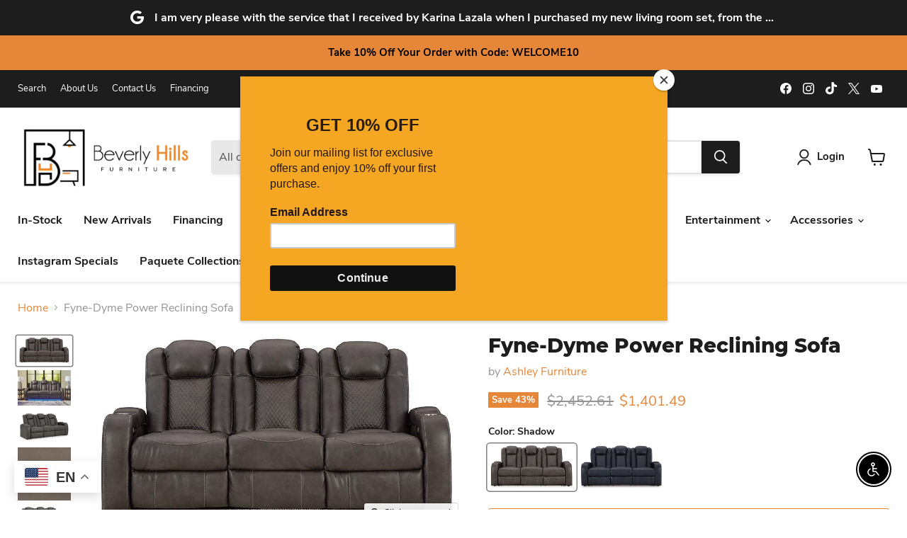

--- FILE ---
content_type: text/html; charset=utf-8
request_url: https://beverlyhillsfurniture2.com/products/fyne-dyme-power-reclining-sofa
body_size: 59745
content:
<!doctype html>
<html class="no-js no-touch" lang="en">
  <head>
    <meta charset="utf-8">
    <meta http-equiv="x-ua-compatible" content="IE=edge">

    <link rel="preconnect" href="https://cdn.shopify.com">
    <link rel="preconnect" href="https://fonts.shopifycdn.com">
    <link rel="preconnect" href="https://v.shopify.com">
    <link rel="preconnect" href="https://cdn.shopifycloud.com">

    <title>Fyne-Dyme Power Reclining Sofa — Beverly Hills Furniture-bx</title>

    
      <meta name="description" content="This power reclining sofa goes beyond basic comfort. It upgrades the everyday, turning your living room into an entertainment hub. Don’t want to leave your seat? Keep essentials in reach with assorted charging options, cup holders and storage arms. You can create an even cooler vibe for family movie nights and friendly">
    

    

    
      <link rel="canonical" href="https://beverlyhillsfurniture2.com/products/fyne-dyme-power-reclining-sofa" />
    

    <meta name="viewport" content="width=device-width">

    
    





<meta property="og:site_name" content="Beverly Hills Furniture-bx">
<meta property="og:url" content="https://beverlyhillsfurniture2.com/products/fyne-dyme-power-reclining-sofa">
<meta property="og:title" content="Fyne-Dyme Power Reclining Sofa">
<meta property="og:type" content="product">
<meta property="og:description" content="This power reclining sofa goes beyond basic comfort. It upgrades the everyday, turning your living room into an entertainment hub. Don’t want to leave your seat? Keep essentials in reach with assorted charging options, cup holders and storage arms. You can create an even cooler vibe for family movie nights and friendly">




    
    
    

    
    
    <meta
      property="og:image"
      content="https://beverlyhillsfurniture2.com/cdn/shop/files/Ashley_20Furniture_2024-08-27T01_57_20.242867_huiyqrzjuv_1205x630.jpg?v=1768840282"
    />
    <meta
      property="og:image:secure_url"
      content="https://beverlyhillsfurniture2.com/cdn/shop/files/Ashley_20Furniture_2024-08-27T01_57_20.242867_huiyqrzjuv_1205x630.jpg?v=1768840282"
    />
    <meta property="og:image:width" content="1205" />
    <meta property="og:image:height" content="630" />
    
    
    <meta property="og:image:alt" content="Social media image" />
  








  <meta name="twitter:site" content="@BeverlyHillsF">





<meta name="twitter:title" content="Fyne-Dyme Power Reclining Sofa">
<meta name="twitter:description" content="This power reclining sofa goes beyond basic comfort. It upgrades the everyday, turning your living room into an entertainment hub. Don’t want to leave your seat? Keep essentials in reach with assorted charging options, cup holders and storage arms. You can create an even cooler vibe for family movie nights and friendly">


    
    
    
      
      
      <meta name="twitter:card" content="summary_large_image">
    
    
    <meta
      property="twitter:image"
      content="https://beverlyhillsfurniture2.com/cdn/shop/files/Ashley_20Furniture_2024-08-27T01_57_20.242867_huiyqrzjuv_1200x600_crop_center.jpg?v=1768840282"
    />
    <meta property="twitter:image:width" content="1200" />
    <meta property="twitter:image:height" content="600" />
    
    
    <meta property="twitter:image:alt" content="Social media image" />
  



    <link rel="preload" href="//beverlyhillsfurniture2.com/cdn/fonts/nunito_sans/nunitosans_n7.25d963ed46da26098ebeab731e90d8802d989fa5.woff2" as="font" crossorigin="anonymous">
    <link rel="preload" as="style" href="//beverlyhillsfurniture2.com/cdn/shop/t/20/assets/theme.css?v=8174020465002462401739558642">

    <script>window.performance && window.performance.mark && window.performance.mark('shopify.content_for_header.start');</script><meta id="shopify-digital-wallet" name="shopify-digital-wallet" content="/48793190566/digital_wallets/dialog">
<link rel="alternate" type="application/json+oembed" href="https://beverlyhillsfurniture2.com/products/fyne-dyme-power-reclining-sofa.oembed">
<script async="async" src="/checkouts/internal/preloads.js?locale=en-US"></script>
<script id="shopify-features" type="application/json">{"accessToken":"6e9a0baad5d7eced47fbc62598efe521","betas":["rich-media-storefront-analytics"],"domain":"beverlyhillsfurniture2.com","predictiveSearch":true,"shopId":48793190566,"locale":"en"}</script>
<script>var Shopify = Shopify || {};
Shopify.shop = "beverly-hills-furniture-bx.myshopify.com";
Shopify.locale = "en";
Shopify.currency = {"active":"USD","rate":"1.0"};
Shopify.country = "US";
Shopify.theme = {"name":"Empire - UPDATED VERSION 2025 - Power Tools","id":139396448454,"schema_name":"Empire","schema_version":"11.1.2","theme_store_id":null,"role":"main"};
Shopify.theme.handle = "null";
Shopify.theme.style = {"id":null,"handle":null};
Shopify.cdnHost = "beverlyhillsfurniture2.com/cdn";
Shopify.routes = Shopify.routes || {};
Shopify.routes.root = "/";</script>
<script type="module">!function(o){(o.Shopify=o.Shopify||{}).modules=!0}(window);</script>
<script>!function(o){function n(){var o=[];function n(){o.push(Array.prototype.slice.apply(arguments))}return n.q=o,n}var t=o.Shopify=o.Shopify||{};t.loadFeatures=n(),t.autoloadFeatures=n()}(window);</script>
<script id="shop-js-analytics" type="application/json">{"pageType":"product"}</script>
<script defer="defer" async type="module" src="//beverlyhillsfurniture2.com/cdn/shopifycloud/shop-js/modules/v2/client.init-shop-cart-sync_BT-GjEfc.en.esm.js"></script>
<script defer="defer" async type="module" src="//beverlyhillsfurniture2.com/cdn/shopifycloud/shop-js/modules/v2/chunk.common_D58fp_Oc.esm.js"></script>
<script defer="defer" async type="module" src="//beverlyhillsfurniture2.com/cdn/shopifycloud/shop-js/modules/v2/chunk.modal_xMitdFEc.esm.js"></script>
<script type="module">
  await import("//beverlyhillsfurniture2.com/cdn/shopifycloud/shop-js/modules/v2/client.init-shop-cart-sync_BT-GjEfc.en.esm.js");
await import("//beverlyhillsfurniture2.com/cdn/shopifycloud/shop-js/modules/v2/chunk.common_D58fp_Oc.esm.js");
await import("//beverlyhillsfurniture2.com/cdn/shopifycloud/shop-js/modules/v2/chunk.modal_xMitdFEc.esm.js");

  window.Shopify.SignInWithShop?.initShopCartSync?.({"fedCMEnabled":true,"windoidEnabled":true});

</script>
<script>(function() {
  var isLoaded = false;
  function asyncLoad() {
    if (isLoaded) return;
    isLoaded = true;
    var urls = ["https:\/\/cdn.shopify.com\/s\/files\/1\/0487\/9319\/0566\/t\/8\/assets\/affirmShopify.js?v=1722991551\u0026shop=beverly-hills-furniture-bx.myshopify.com","https:\/\/chimpstatic.com\/mcjs-connected\/js\/users\/1cc015ff12971d927c90f3663\/361b0ef8c6130ee5ba4d9ef52.js?shop=beverly-hills-furniture-bx.myshopify.com"];
    for (var i = 0; i < urls.length; i++) {
      var s = document.createElement('script');
      s.type = 'text/javascript';
      s.async = true;
      s.src = urls[i];
      var x = document.getElementsByTagName('script')[0];
      x.parentNode.insertBefore(s, x);
    }
  };
  if(window.attachEvent) {
    window.attachEvent('onload', asyncLoad);
  } else {
    window.addEventListener('load', asyncLoad, false);
  }
})();</script>
<script id="__st">var __st={"a":48793190566,"offset":-18000,"reqid":"eeabf87a-138f-42bd-9008-ac7d25c58b16-1769044470","pageurl":"beverlyhillsfurniture2.com\/products\/fyne-dyme-power-reclining-sofa","u":"59da713fb318","p":"product","rtyp":"product","rid":8516466409670};</script>
<script>window.ShopifyPaypalV4VisibilityTracking = true;</script>
<script id="captcha-bootstrap">!function(){'use strict';const t='contact',e='account',n='new_comment',o=[[t,t],['blogs',n],['comments',n],[t,'customer']],c=[[e,'customer_login'],[e,'guest_login'],[e,'recover_customer_password'],[e,'create_customer']],r=t=>t.map((([t,e])=>`form[action*='/${t}']:not([data-nocaptcha='true']) input[name='form_type'][value='${e}']`)).join(','),a=t=>()=>t?[...document.querySelectorAll(t)].map((t=>t.form)):[];function s(){const t=[...o],e=r(t);return a(e)}const i='password',u='form_key',d=['recaptcha-v3-token','g-recaptcha-response','h-captcha-response',i],f=()=>{try{return window.sessionStorage}catch{return}},m='__shopify_v',_=t=>t.elements[u];function p(t,e,n=!1){try{const o=window.sessionStorage,c=JSON.parse(o.getItem(e)),{data:r}=function(t){const{data:e,action:n}=t;return t[m]||n?{data:e,action:n}:{data:t,action:n}}(c);for(const[e,n]of Object.entries(r))t.elements[e]&&(t.elements[e].value=n);n&&o.removeItem(e)}catch(o){console.error('form repopulation failed',{error:o})}}const l='form_type',E='cptcha';function T(t){t.dataset[E]=!0}const w=window,h=w.document,L='Shopify',v='ce_forms',y='captcha';let A=!1;((t,e)=>{const n=(g='f06e6c50-85a8-45c8-87d0-21a2b65856fe',I='https://cdn.shopify.com/shopifycloud/storefront-forms-hcaptcha/ce_storefront_forms_captcha_hcaptcha.v1.5.2.iife.js',D={infoText:'Protected by hCaptcha',privacyText:'Privacy',termsText:'Terms'},(t,e,n)=>{const o=w[L][v],c=o.bindForm;if(c)return c(t,g,e,D).then(n);var r;o.q.push([[t,g,e,D],n]),r=I,A||(h.body.append(Object.assign(h.createElement('script'),{id:'captcha-provider',async:!0,src:r})),A=!0)});var g,I,D;w[L]=w[L]||{},w[L][v]=w[L][v]||{},w[L][v].q=[],w[L][y]=w[L][y]||{},w[L][y].protect=function(t,e){n(t,void 0,e),T(t)},Object.freeze(w[L][y]),function(t,e,n,w,h,L){const[v,y,A,g]=function(t,e,n){const i=e?o:[],u=t?c:[],d=[...i,...u],f=r(d),m=r(i),_=r(d.filter((([t,e])=>n.includes(e))));return[a(f),a(m),a(_),s()]}(w,h,L),I=t=>{const e=t.target;return e instanceof HTMLFormElement?e:e&&e.form},D=t=>v().includes(t);t.addEventListener('submit',(t=>{const e=I(t);if(!e)return;const n=D(e)&&!e.dataset.hcaptchaBound&&!e.dataset.recaptchaBound,o=_(e),c=g().includes(e)&&(!o||!o.value);(n||c)&&t.preventDefault(),c&&!n&&(function(t){try{if(!f())return;!function(t){const e=f();if(!e)return;const n=_(t);if(!n)return;const o=n.value;o&&e.removeItem(o)}(t);const e=Array.from(Array(32),(()=>Math.random().toString(36)[2])).join('');!function(t,e){_(t)||t.append(Object.assign(document.createElement('input'),{type:'hidden',name:u})),t.elements[u].value=e}(t,e),function(t,e){const n=f();if(!n)return;const o=[...t.querySelectorAll(`input[type='${i}']`)].map((({name:t})=>t)),c=[...d,...o],r={};for(const[a,s]of new FormData(t).entries())c.includes(a)||(r[a]=s);n.setItem(e,JSON.stringify({[m]:1,action:t.action,data:r}))}(t,e)}catch(e){console.error('failed to persist form',e)}}(e),e.submit())}));const S=(t,e)=>{t&&!t.dataset[E]&&(n(t,e.some((e=>e===t))),T(t))};for(const o of['focusin','change'])t.addEventListener(o,(t=>{const e=I(t);D(e)&&S(e,y())}));const B=e.get('form_key'),M=e.get(l),P=B&&M;t.addEventListener('DOMContentLoaded',(()=>{const t=y();if(P)for(const e of t)e.elements[l].value===M&&p(e,B);[...new Set([...A(),...v().filter((t=>'true'===t.dataset.shopifyCaptcha))])].forEach((e=>S(e,t)))}))}(h,new URLSearchParams(w.location.search),n,t,e,['guest_login'])})(!0,!0)}();</script>
<script integrity="sha256-4kQ18oKyAcykRKYeNunJcIwy7WH5gtpwJnB7kiuLZ1E=" data-source-attribution="shopify.loadfeatures" defer="defer" src="//beverlyhillsfurniture2.com/cdn/shopifycloud/storefront/assets/storefront/load_feature-a0a9edcb.js" crossorigin="anonymous"></script>
<script data-source-attribution="shopify.dynamic_checkout.dynamic.init">var Shopify=Shopify||{};Shopify.PaymentButton=Shopify.PaymentButton||{isStorefrontPortableWallets:!0,init:function(){window.Shopify.PaymentButton.init=function(){};var t=document.createElement("script");t.src="https://beverlyhillsfurniture2.com/cdn/shopifycloud/portable-wallets/latest/portable-wallets.en.js",t.type="module",document.head.appendChild(t)}};
</script>
<script data-source-attribution="shopify.dynamic_checkout.buyer_consent">
  function portableWalletsHideBuyerConsent(e){var t=document.getElementById("shopify-buyer-consent"),n=document.getElementById("shopify-subscription-policy-button");t&&n&&(t.classList.add("hidden"),t.setAttribute("aria-hidden","true"),n.removeEventListener("click",e))}function portableWalletsShowBuyerConsent(e){var t=document.getElementById("shopify-buyer-consent"),n=document.getElementById("shopify-subscription-policy-button");t&&n&&(t.classList.remove("hidden"),t.removeAttribute("aria-hidden"),n.addEventListener("click",e))}window.Shopify?.PaymentButton&&(window.Shopify.PaymentButton.hideBuyerConsent=portableWalletsHideBuyerConsent,window.Shopify.PaymentButton.showBuyerConsent=portableWalletsShowBuyerConsent);
</script>
<script>
  function portableWalletsCleanup(e){e&&e.src&&console.error("Failed to load portable wallets script "+e.src);var t=document.querySelectorAll("shopify-accelerated-checkout .shopify-payment-button__skeleton, shopify-accelerated-checkout-cart .wallet-cart-button__skeleton"),e=document.getElementById("shopify-buyer-consent");for(let e=0;e<t.length;e++)t[e].remove();e&&e.remove()}function portableWalletsNotLoadedAsModule(e){e instanceof ErrorEvent&&"string"==typeof e.message&&e.message.includes("import.meta")&&"string"==typeof e.filename&&e.filename.includes("portable-wallets")&&(window.removeEventListener("error",portableWalletsNotLoadedAsModule),window.Shopify.PaymentButton.failedToLoad=e,"loading"===document.readyState?document.addEventListener("DOMContentLoaded",window.Shopify.PaymentButton.init):window.Shopify.PaymentButton.init())}window.addEventListener("error",portableWalletsNotLoadedAsModule);
</script>

<script type="module" src="https://beverlyhillsfurniture2.com/cdn/shopifycloud/portable-wallets/latest/portable-wallets.en.js" onError="portableWalletsCleanup(this)" crossorigin="anonymous"></script>
<script nomodule>
  document.addEventListener("DOMContentLoaded", portableWalletsCleanup);
</script>

<link id="shopify-accelerated-checkout-styles" rel="stylesheet" media="screen" href="https://beverlyhillsfurniture2.com/cdn/shopifycloud/portable-wallets/latest/accelerated-checkout-backwards-compat.css" crossorigin="anonymous">
<style id="shopify-accelerated-checkout-cart">
        #shopify-buyer-consent {
  margin-top: 1em;
  display: inline-block;
  width: 100%;
}

#shopify-buyer-consent.hidden {
  display: none;
}

#shopify-subscription-policy-button {
  background: none;
  border: none;
  padding: 0;
  text-decoration: underline;
  font-size: inherit;
  cursor: pointer;
}

#shopify-subscription-policy-button::before {
  box-shadow: none;
}

      </style>

<script>window.performance && window.performance.mark && window.performance.mark('shopify.content_for_header.end');</script>

    <link href="//beverlyhillsfurniture2.com/cdn/shop/t/20/assets/theme.css?v=8174020465002462401739558642" rel="stylesheet" type="text/css" media="all" />

    
      <link href="//beverlyhillsfurniture2.com/cdn/shop/t/20/assets/ripple.css?v=100240391239311985871739461665" rel="stylesheet" type="text/css" media="all" />
    

    
    <script>
      window.Theme = window.Theme || {};
      window.Theme.version = '11.1.2';
      window.Theme.name = 'Empire';
      window.Theme.routes = {
        "root_url": "/",
        "account_url": "/account",
        "account_login_url": "/account/login",
        "account_logout_url": "/account/logout",
        "account_register_url": "/account/register",
        "account_addresses_url": "/account/addresses",
        "collections_url": "/collections",
        "all_products_collection_url": "/collections/all",
        "search_url": "/search",
        "predictive_search_url": "/search/suggest",
        "cart_url": "/cart",
        "cart_add_url": "/cart/add",
        "cart_change_url": "/cart/change",
        "cart_clear_url": "/cart/clear",
        "product_recommendations_url": "/recommendations/products",
      };
    </script>
    

  <link href="//beverlyhillsfurniture2.com/cdn/shop/t/20/assets/filter-menu.css?v=11499001825908977541739461665" rel="stylesheet" type="text/css" media="all" />
<script src="//beverlyhillsfurniture2.com/cdn/shop/t/20/assets/filter-menu.js?v=178566624769549102821739461638" type="text/javascript"></script>



<script src="https://cdn.shopify.com/extensions/c30e4ac6-345d-4593-9831-70a50aedb130/codeinspire-accessibility-tool-13/assets/sa-widget.js" type="text/javascript" defer="defer"></script>
<link href="https://monorail-edge.shopifysvc.com" rel="dns-prefetch">
<script>(function(){if ("sendBeacon" in navigator && "performance" in window) {try {var session_token_from_headers = performance.getEntriesByType('navigation')[0].serverTiming.find(x => x.name == '_s').description;} catch {var session_token_from_headers = undefined;}var session_cookie_matches = document.cookie.match(/_shopify_s=([^;]*)/);var session_token_from_cookie = session_cookie_matches && session_cookie_matches.length === 2 ? session_cookie_matches[1] : "";var session_token = session_token_from_headers || session_token_from_cookie || "";function handle_abandonment_event(e) {var entries = performance.getEntries().filter(function(entry) {return /monorail-edge.shopifysvc.com/.test(entry.name);});if (!window.abandonment_tracked && entries.length === 0) {window.abandonment_tracked = true;var currentMs = Date.now();var navigation_start = performance.timing.navigationStart;var payload = {shop_id: 48793190566,url: window.location.href,navigation_start,duration: currentMs - navigation_start,session_token,page_type: "product"};window.navigator.sendBeacon("https://monorail-edge.shopifysvc.com/v1/produce", JSON.stringify({schema_id: "online_store_buyer_site_abandonment/1.1",payload: payload,metadata: {event_created_at_ms: currentMs,event_sent_at_ms: currentMs}}));}}window.addEventListener('pagehide', handle_abandonment_event);}}());</script>
<script id="web-pixels-manager-setup">(function e(e,d,r,n,o){if(void 0===o&&(o={}),!Boolean(null===(a=null===(i=window.Shopify)||void 0===i?void 0:i.analytics)||void 0===a?void 0:a.replayQueue)){var i,a;window.Shopify=window.Shopify||{};var t=window.Shopify;t.analytics=t.analytics||{};var s=t.analytics;s.replayQueue=[],s.publish=function(e,d,r){return s.replayQueue.push([e,d,r]),!0};try{self.performance.mark("wpm:start")}catch(e){}var l=function(){var e={modern:/Edge?\/(1{2}[4-9]|1[2-9]\d|[2-9]\d{2}|\d{4,})\.\d+(\.\d+|)|Firefox\/(1{2}[4-9]|1[2-9]\d|[2-9]\d{2}|\d{4,})\.\d+(\.\d+|)|Chrom(ium|e)\/(9{2}|\d{3,})\.\d+(\.\d+|)|(Maci|X1{2}).+ Version\/(15\.\d+|(1[6-9]|[2-9]\d|\d{3,})\.\d+)([,.]\d+|)( \(\w+\)|)( Mobile\/\w+|) Safari\/|Chrome.+OPR\/(9{2}|\d{3,})\.\d+\.\d+|(CPU[ +]OS|iPhone[ +]OS|CPU[ +]iPhone|CPU IPhone OS|CPU iPad OS)[ +]+(15[._]\d+|(1[6-9]|[2-9]\d|\d{3,})[._]\d+)([._]\d+|)|Android:?[ /-](13[3-9]|1[4-9]\d|[2-9]\d{2}|\d{4,})(\.\d+|)(\.\d+|)|Android.+Firefox\/(13[5-9]|1[4-9]\d|[2-9]\d{2}|\d{4,})\.\d+(\.\d+|)|Android.+Chrom(ium|e)\/(13[3-9]|1[4-9]\d|[2-9]\d{2}|\d{4,})\.\d+(\.\d+|)|SamsungBrowser\/([2-9]\d|\d{3,})\.\d+/,legacy:/Edge?\/(1[6-9]|[2-9]\d|\d{3,})\.\d+(\.\d+|)|Firefox\/(5[4-9]|[6-9]\d|\d{3,})\.\d+(\.\d+|)|Chrom(ium|e)\/(5[1-9]|[6-9]\d|\d{3,})\.\d+(\.\d+|)([\d.]+$|.*Safari\/(?![\d.]+ Edge\/[\d.]+$))|(Maci|X1{2}).+ Version\/(10\.\d+|(1[1-9]|[2-9]\d|\d{3,})\.\d+)([,.]\d+|)( \(\w+\)|)( Mobile\/\w+|) Safari\/|Chrome.+OPR\/(3[89]|[4-9]\d|\d{3,})\.\d+\.\d+|(CPU[ +]OS|iPhone[ +]OS|CPU[ +]iPhone|CPU IPhone OS|CPU iPad OS)[ +]+(10[._]\d+|(1[1-9]|[2-9]\d|\d{3,})[._]\d+)([._]\d+|)|Android:?[ /-](13[3-9]|1[4-9]\d|[2-9]\d{2}|\d{4,})(\.\d+|)(\.\d+|)|Mobile Safari.+OPR\/([89]\d|\d{3,})\.\d+\.\d+|Android.+Firefox\/(13[5-9]|1[4-9]\d|[2-9]\d{2}|\d{4,})\.\d+(\.\d+|)|Android.+Chrom(ium|e)\/(13[3-9]|1[4-9]\d|[2-9]\d{2}|\d{4,})\.\d+(\.\d+|)|Android.+(UC? ?Browser|UCWEB|U3)[ /]?(15\.([5-9]|\d{2,})|(1[6-9]|[2-9]\d|\d{3,})\.\d+)\.\d+|SamsungBrowser\/(5\.\d+|([6-9]|\d{2,})\.\d+)|Android.+MQ{2}Browser\/(14(\.(9|\d{2,})|)|(1[5-9]|[2-9]\d|\d{3,})(\.\d+|))(\.\d+|)|K[Aa][Ii]OS\/(3\.\d+|([4-9]|\d{2,})\.\d+)(\.\d+|)/},d=e.modern,r=e.legacy,n=navigator.userAgent;return n.match(d)?"modern":n.match(r)?"legacy":"unknown"}(),u="modern"===l?"modern":"legacy",c=(null!=n?n:{modern:"",legacy:""})[u],f=function(e){return[e.baseUrl,"/wpm","/b",e.hashVersion,"modern"===e.buildTarget?"m":"l",".js"].join("")}({baseUrl:d,hashVersion:r,buildTarget:u}),m=function(e){var d=e.version,r=e.bundleTarget,n=e.surface,o=e.pageUrl,i=e.monorailEndpoint;return{emit:function(e){var a=e.status,t=e.errorMsg,s=(new Date).getTime(),l=JSON.stringify({metadata:{event_sent_at_ms:s},events:[{schema_id:"web_pixels_manager_load/3.1",payload:{version:d,bundle_target:r,page_url:o,status:a,surface:n,error_msg:t},metadata:{event_created_at_ms:s}}]});if(!i)return console&&console.warn&&console.warn("[Web Pixels Manager] No Monorail endpoint provided, skipping logging."),!1;try{return self.navigator.sendBeacon.bind(self.navigator)(i,l)}catch(e){}var u=new XMLHttpRequest;try{return u.open("POST",i,!0),u.setRequestHeader("Content-Type","text/plain"),u.send(l),!0}catch(e){return console&&console.warn&&console.warn("[Web Pixels Manager] Got an unhandled error while logging to Monorail."),!1}}}}({version:r,bundleTarget:l,surface:e.surface,pageUrl:self.location.href,monorailEndpoint:e.monorailEndpoint});try{o.browserTarget=l,function(e){var d=e.src,r=e.async,n=void 0===r||r,o=e.onload,i=e.onerror,a=e.sri,t=e.scriptDataAttributes,s=void 0===t?{}:t,l=document.createElement("script"),u=document.querySelector("head"),c=document.querySelector("body");if(l.async=n,l.src=d,a&&(l.integrity=a,l.crossOrigin="anonymous"),s)for(var f in s)if(Object.prototype.hasOwnProperty.call(s,f))try{l.dataset[f]=s[f]}catch(e){}if(o&&l.addEventListener("load",o),i&&l.addEventListener("error",i),u)u.appendChild(l);else{if(!c)throw new Error("Did not find a head or body element to append the script");c.appendChild(l)}}({src:f,async:!0,onload:function(){if(!function(){var e,d;return Boolean(null===(d=null===(e=window.Shopify)||void 0===e?void 0:e.analytics)||void 0===d?void 0:d.initialized)}()){var d=window.webPixelsManager.init(e)||void 0;if(d){var r=window.Shopify.analytics;r.replayQueue.forEach((function(e){var r=e[0],n=e[1],o=e[2];d.publishCustomEvent(r,n,o)})),r.replayQueue=[],r.publish=d.publishCustomEvent,r.visitor=d.visitor,r.initialized=!0}}},onerror:function(){return m.emit({status:"failed",errorMsg:"".concat(f," has failed to load")})},sri:function(e){var d=/^sha384-[A-Za-z0-9+/=]+$/;return"string"==typeof e&&d.test(e)}(c)?c:"",scriptDataAttributes:o}),m.emit({status:"loading"})}catch(e){m.emit({status:"failed",errorMsg:(null==e?void 0:e.message)||"Unknown error"})}}})({shopId: 48793190566,storefrontBaseUrl: "https://beverlyhillsfurniture2.com",extensionsBaseUrl: "https://extensions.shopifycdn.com/cdn/shopifycloud/web-pixels-manager",monorailEndpoint: "https://monorail-edge.shopifysvc.com/unstable/produce_batch",surface: "storefront-renderer",enabledBetaFlags: ["2dca8a86"],webPixelsConfigList: [{"id":"shopify-app-pixel","configuration":"{}","eventPayloadVersion":"v1","runtimeContext":"STRICT","scriptVersion":"0450","apiClientId":"shopify-pixel","type":"APP","privacyPurposes":["ANALYTICS","MARKETING"]},{"id":"shopify-custom-pixel","eventPayloadVersion":"v1","runtimeContext":"LAX","scriptVersion":"0450","apiClientId":"shopify-pixel","type":"CUSTOM","privacyPurposes":["ANALYTICS","MARKETING"]}],isMerchantRequest: false,initData: {"shop":{"name":"Beverly Hills Furniture-bx","paymentSettings":{"currencyCode":"USD"},"myshopifyDomain":"beverly-hills-furniture-bx.myshopify.com","countryCode":"US","storefrontUrl":"https:\/\/beverlyhillsfurniture2.com"},"customer":null,"cart":null,"checkout":null,"productVariants":[{"price":{"amount":1401.49,"currencyCode":"USD"},"product":{"title":"Fyne-Dyme Power Reclining Sofa","vendor":"Ashley Furniture","id":"8516466409670","untranslatedTitle":"Fyne-Dyme Power Reclining Sofa","url":"\/products\/fyne-dyme-power-reclining-sofa","type":"Sofa"},"id":"44639508824262","image":{"src":"\/\/beverlyhillsfurniture2.com\/cdn\/shop\/files\/Ashley_20Furniture_2024-08-27T01_57_20.242867_huiyqrzjuv.jpg?v=1768840282"},"sku":"3660215","title":"Shadow","untranslatedTitle":"Shadow"},{"price":{"amount":1401.49,"currencyCode":"USD"},"product":{"title":"Fyne-Dyme Power Reclining Sofa","vendor":"Ashley Furniture","id":"8516466409670","untranslatedTitle":"Fyne-Dyme Power Reclining Sofa","url":"\/products\/fyne-dyme-power-reclining-sofa","type":"Sofa"},"id":"44639508857030","image":{"src":"\/\/beverlyhillsfurniture2.com\/cdn\/shop\/files\/Ashley_20Furniture_2024-08-27T01_27_44.034175_zswlhoxixk.jpg?v=1768840282"},"sku":"3660315","title":"Sapphire","untranslatedTitle":"Sapphire"}],"purchasingCompany":null},},"https://beverlyhillsfurniture2.com/cdn","fcfee988w5aeb613cpc8e4bc33m6693e112",{"modern":"","legacy":""},{"shopId":"48793190566","storefrontBaseUrl":"https:\/\/beverlyhillsfurniture2.com","extensionBaseUrl":"https:\/\/extensions.shopifycdn.com\/cdn\/shopifycloud\/web-pixels-manager","surface":"storefront-renderer","enabledBetaFlags":"[\"2dca8a86\"]","isMerchantRequest":"false","hashVersion":"fcfee988w5aeb613cpc8e4bc33m6693e112","publish":"custom","events":"[[\"page_viewed\",{}],[\"product_viewed\",{\"productVariant\":{\"price\":{\"amount\":1401.49,\"currencyCode\":\"USD\"},\"product\":{\"title\":\"Fyne-Dyme Power Reclining Sofa\",\"vendor\":\"Ashley Furniture\",\"id\":\"8516466409670\",\"untranslatedTitle\":\"Fyne-Dyme Power Reclining Sofa\",\"url\":\"\/products\/fyne-dyme-power-reclining-sofa\",\"type\":\"Sofa\"},\"id\":\"44639508824262\",\"image\":{\"src\":\"\/\/beverlyhillsfurniture2.com\/cdn\/shop\/files\/Ashley_20Furniture_2024-08-27T01_57_20.242867_huiyqrzjuv.jpg?v=1768840282\"},\"sku\":\"3660215\",\"title\":\"Shadow\",\"untranslatedTitle\":\"Shadow\"}}]]"});</script><script>
  window.ShopifyAnalytics = window.ShopifyAnalytics || {};
  window.ShopifyAnalytics.meta = window.ShopifyAnalytics.meta || {};
  window.ShopifyAnalytics.meta.currency = 'USD';
  var meta = {"product":{"id":8516466409670,"gid":"gid:\/\/shopify\/Product\/8516466409670","vendor":"Ashley Furniture","type":"Sofa","handle":"fyne-dyme-power-reclining-sofa","variants":[{"id":44639508824262,"price":140149,"name":"Fyne-Dyme Power Reclining Sofa - Shadow","public_title":"Shadow","sku":"3660215"},{"id":44639508857030,"price":140149,"name":"Fyne-Dyme Power Reclining Sofa - Sapphire","public_title":"Sapphire","sku":"3660315"}],"remote":false},"page":{"pageType":"product","resourceType":"product","resourceId":8516466409670,"requestId":"eeabf87a-138f-42bd-9008-ac7d25c58b16-1769044470"}};
  for (var attr in meta) {
    window.ShopifyAnalytics.meta[attr] = meta[attr];
  }
</script>
<script class="analytics">
  (function () {
    var customDocumentWrite = function(content) {
      var jquery = null;

      if (window.jQuery) {
        jquery = window.jQuery;
      } else if (window.Checkout && window.Checkout.$) {
        jquery = window.Checkout.$;
      }

      if (jquery) {
        jquery('body').append(content);
      }
    };

    var hasLoggedConversion = function(token) {
      if (token) {
        return document.cookie.indexOf('loggedConversion=' + token) !== -1;
      }
      return false;
    }

    var setCookieIfConversion = function(token) {
      if (token) {
        var twoMonthsFromNow = new Date(Date.now());
        twoMonthsFromNow.setMonth(twoMonthsFromNow.getMonth() + 2);

        document.cookie = 'loggedConversion=' + token + '; expires=' + twoMonthsFromNow;
      }
    }

    var trekkie = window.ShopifyAnalytics.lib = window.trekkie = window.trekkie || [];
    if (trekkie.integrations) {
      return;
    }
    trekkie.methods = [
      'identify',
      'page',
      'ready',
      'track',
      'trackForm',
      'trackLink'
    ];
    trekkie.factory = function(method) {
      return function() {
        var args = Array.prototype.slice.call(arguments);
        args.unshift(method);
        trekkie.push(args);
        return trekkie;
      };
    };
    for (var i = 0; i < trekkie.methods.length; i++) {
      var key = trekkie.methods[i];
      trekkie[key] = trekkie.factory(key);
    }
    trekkie.load = function(config) {
      trekkie.config = config || {};
      trekkie.config.initialDocumentCookie = document.cookie;
      var first = document.getElementsByTagName('script')[0];
      var script = document.createElement('script');
      script.type = 'text/javascript';
      script.onerror = function(e) {
        var scriptFallback = document.createElement('script');
        scriptFallback.type = 'text/javascript';
        scriptFallback.onerror = function(error) {
                var Monorail = {
      produce: function produce(monorailDomain, schemaId, payload) {
        var currentMs = new Date().getTime();
        var event = {
          schema_id: schemaId,
          payload: payload,
          metadata: {
            event_created_at_ms: currentMs,
            event_sent_at_ms: currentMs
          }
        };
        return Monorail.sendRequest("https://" + monorailDomain + "/v1/produce", JSON.stringify(event));
      },
      sendRequest: function sendRequest(endpointUrl, payload) {
        // Try the sendBeacon API
        if (window && window.navigator && typeof window.navigator.sendBeacon === 'function' && typeof window.Blob === 'function' && !Monorail.isIos12()) {
          var blobData = new window.Blob([payload], {
            type: 'text/plain'
          });

          if (window.navigator.sendBeacon(endpointUrl, blobData)) {
            return true;
          } // sendBeacon was not successful

        } // XHR beacon

        var xhr = new XMLHttpRequest();

        try {
          xhr.open('POST', endpointUrl);
          xhr.setRequestHeader('Content-Type', 'text/plain');
          xhr.send(payload);
        } catch (e) {
          console.log(e);
        }

        return false;
      },
      isIos12: function isIos12() {
        return window.navigator.userAgent.lastIndexOf('iPhone; CPU iPhone OS 12_') !== -1 || window.navigator.userAgent.lastIndexOf('iPad; CPU OS 12_') !== -1;
      }
    };
    Monorail.produce('monorail-edge.shopifysvc.com',
      'trekkie_storefront_load_errors/1.1',
      {shop_id: 48793190566,
      theme_id: 139396448454,
      app_name: "storefront",
      context_url: window.location.href,
      source_url: "//beverlyhillsfurniture2.com/cdn/s/trekkie.storefront.9615f8e10e499e09ff0451d383e936edfcfbbf47.min.js"});

        };
        scriptFallback.async = true;
        scriptFallback.src = '//beverlyhillsfurniture2.com/cdn/s/trekkie.storefront.9615f8e10e499e09ff0451d383e936edfcfbbf47.min.js';
        first.parentNode.insertBefore(scriptFallback, first);
      };
      script.async = true;
      script.src = '//beverlyhillsfurniture2.com/cdn/s/trekkie.storefront.9615f8e10e499e09ff0451d383e936edfcfbbf47.min.js';
      first.parentNode.insertBefore(script, first);
    };
    trekkie.load(
      {"Trekkie":{"appName":"storefront","development":false,"defaultAttributes":{"shopId":48793190566,"isMerchantRequest":null,"themeId":139396448454,"themeCityHash":"4100420285220048386","contentLanguage":"en","currency":"USD","eventMetadataId":"bab3b830-d589-46aa-babc-b9cf28cd3071"},"isServerSideCookieWritingEnabled":true,"monorailRegion":"shop_domain","enabledBetaFlags":["65f19447"]},"Session Attribution":{},"S2S":{"facebookCapiEnabled":false,"source":"trekkie-storefront-renderer","apiClientId":580111}}
    );

    var loaded = false;
    trekkie.ready(function() {
      if (loaded) return;
      loaded = true;

      window.ShopifyAnalytics.lib = window.trekkie;

      var originalDocumentWrite = document.write;
      document.write = customDocumentWrite;
      try { window.ShopifyAnalytics.merchantGoogleAnalytics.call(this); } catch(error) {};
      document.write = originalDocumentWrite;

      window.ShopifyAnalytics.lib.page(null,{"pageType":"product","resourceType":"product","resourceId":8516466409670,"requestId":"eeabf87a-138f-42bd-9008-ac7d25c58b16-1769044470","shopifyEmitted":true});

      var match = window.location.pathname.match(/checkouts\/(.+)\/(thank_you|post_purchase)/)
      var token = match? match[1]: undefined;
      if (!hasLoggedConversion(token)) {
        setCookieIfConversion(token);
        window.ShopifyAnalytics.lib.track("Viewed Product",{"currency":"USD","variantId":44639508824262,"productId":8516466409670,"productGid":"gid:\/\/shopify\/Product\/8516466409670","name":"Fyne-Dyme Power Reclining Sofa - Shadow","price":"1401.49","sku":"3660215","brand":"Ashley Furniture","variant":"Shadow","category":"Sofa","nonInteraction":true,"remote":false},undefined,undefined,{"shopifyEmitted":true});
      window.ShopifyAnalytics.lib.track("monorail:\/\/trekkie_storefront_viewed_product\/1.1",{"currency":"USD","variantId":44639508824262,"productId":8516466409670,"productGid":"gid:\/\/shopify\/Product\/8516466409670","name":"Fyne-Dyme Power Reclining Sofa - Shadow","price":"1401.49","sku":"3660215","brand":"Ashley Furniture","variant":"Shadow","category":"Sofa","nonInteraction":true,"remote":false,"referer":"https:\/\/beverlyhillsfurniture2.com\/products\/fyne-dyme-power-reclining-sofa"});
      }
    });


        var eventsListenerScript = document.createElement('script');
        eventsListenerScript.async = true;
        eventsListenerScript.src = "//beverlyhillsfurniture2.com/cdn/shopifycloud/storefront/assets/shop_events_listener-3da45d37.js";
        document.getElementsByTagName('head')[0].appendChild(eventsListenerScript);

})();</script>
<script
  defer
  src="https://beverlyhillsfurniture2.com/cdn/shopifycloud/perf-kit/shopify-perf-kit-3.0.4.min.js"
  data-application="storefront-renderer"
  data-shop-id="48793190566"
  data-render-region="gcp-us-central1"
  data-page-type="product"
  data-theme-instance-id="139396448454"
  data-theme-name="Empire"
  data-theme-version="11.1.2"
  data-monorail-region="shop_domain"
  data-resource-timing-sampling-rate="10"
  data-shs="true"
  data-shs-beacon="true"
  data-shs-export-with-fetch="true"
  data-shs-logs-sample-rate="1"
  data-shs-beacon-endpoint="https://beverlyhillsfurniture2.com/api/collect"
></script>
</head>

  <body class="template-product" data-instant-allow-query-string >
    <script>
      document.documentElement.className=document.documentElement.className.replace(/\bno-js\b/,'js');
      if(window.Shopify&&window.Shopify.designMode)document.documentElement.className+=' in-theme-editor';
      if(('ontouchstart' in window)||window.DocumentTouch&&document instanceof DocumentTouch)document.documentElement.className=document.documentElement.className.replace(/\bno-touch\b/,'has-touch');
    </script>

    
    <svg
      class="icon-star-reference"
      aria-hidden="true"
      focusable="false"
      role="presentation"
      xmlns="http://www.w3.org/2000/svg" width="20" height="20" viewBox="3 3 17 17" fill="none"
    >
      <symbol id="icon-star">
        <rect class="icon-star-background" width="20" height="20" fill="currentColor"/>
        <path d="M10 3L12.163 7.60778L17 8.35121L13.5 11.9359L14.326 17L10 14.6078L5.674 17L6.5 11.9359L3 8.35121L7.837 7.60778L10 3Z" stroke="currentColor" stroke-width="2" stroke-linecap="round" stroke-linejoin="round" fill="none"/>
      </symbol>
      <clipPath id="icon-star-clip">
        <path d="M10 3L12.163 7.60778L17 8.35121L13.5 11.9359L14.326 17L10 14.6078L5.674 17L6.5 11.9359L3 8.35121L7.837 7.60778L10 3Z" stroke="currentColor" stroke-width="2" stroke-linecap="round" stroke-linejoin="round"/>
      </clipPath>
    </svg>
    


    <a class="skip-to-main" href="#site-main">Skip to content</a>
    <div id="shopify-section-reviews-bar" class="shopify-section">

<div  class="dovr-reviews-bar-section" data-version="1.1.1">
  
    <!-- These dependencies needed - add to <head> if you can. -->
    <link
      rel="stylesheet"
      href="https://cdnjs.cloudflare.com/ajax/libs/font-awesome/6.2.1/css/all.min.css"
      integrity="sha512-MV7K8+y+gLIBoVD59lQIYicR65iaqukzvf/nwasF0nqhPay5w/9lJmVM2hMDcnK1OnMGCdVK+iQrJ7lzPJQd1w=="
      crossorigin="anonymous"
      referrerpolicy="no-referrer"
    >
    <link
      rel="stylesheet"
      href="//cdnjs.cloudflare.com/ajax/libs/slick-carousel/1.9.0/slick.min.css"
      integrity="sha256-UK1EiopXIL+KVhfbFa8xrmAWPeBjMVdvYMYkTAEv/HI="
      crossorigin="anonymous"
    >
    <script type="text/javascript" src="//code.jquery.com/jquery-1.11.0.min.js"></script>
    <script type="text/javascript" src="//cdnjs.cloudflare.com/ajax/libs/slick-carousel/1.9.0/slick.min.js"></script>

    <div class="flash-infos">
      
        
            <div class="flash-info truck">
              <div class="dovr-media-graphic-wrapper">
                
                  <i class="dovr-media-icon fa-brands fa-google"></i>
                
                
              </div>
              <span class="dovr-review-message">
                
                  I have to say… one of the best stores I ever visited in the New York area, great customer service provided, every dem...
                
              </span>
            </div>
        
      
        
            <div class="flash-info truck">
              <div class="dovr-media-graphic-wrapper">
                
                  <i class="dovr-media-icon fa-brands fa-google"></i>
                
                
              </div>
              <span class="dovr-review-message">
                
                  I am very please with the service that I received by Karina Lazala when I purchased my new living room set, from the ...
                
              </span>
            </div>
        
      
        
      
      <!-- Final Sliding Block - Show all Review Platforms and their links -->
      <div class="flash-info truck dovr-review-block">
        <a href="#" class="dovr-review-link">
          <span class="dovr-review-message" style="text-align:center;">Read More Reviews At: </span>
        </a>
        <div class="dovr-review-badges">
          
            
          
            
          
            
                <a
                  style="padding:0; margin:0;"
                  href="https://www.google.com/search?hl=en-US&gl=us&q=Beverly+Hills+Furniture,+1750+E+Tremont+Ave,+Bronx,+NY+10460&ludocid=4970525195036615373&lsig=AB86z5WLQS4XPxwDjFxg8aFKOIx1&hl=en&gl=US#lrd=0x89c2f497b5139e03:0x44fada54754962cd,1"
                  class="dovr-review-link"
                  
                    target="_blank"
                  
                >
                  
                    <i class="dovr-media-icon fa-brands fa-google"></i>
                  
                  <span class="dovr-review-platform-name">Google</span>
                </a>
            
          
        </div>
      </div>
    </div>

    <style>
      .slick-track {
        display: flex !important;
        justify-content: center;
        align-items:center;
      }

      .yelp-link {
        color: #ffffff !important
      }

      .dovr-sliding-bar-image {
        display: inline-block !important;
        width: 50px;
        cursor: pointer;
      }

      .dovr-review-link {
        text-decoration:none;
        color:#ffffff;
        padding: 0;
      }

      .dovr-media-icon {
        font-size: 20px;
        padding: 0 5px;
      }

      .dovr-media-star {
        color: #FFC145;
        padding: 1px;
        font-size: 10px;
      }

      .author {
        color: #ffffff;
      }

      #svgelem{
        position: relative;
        left: 50%;
        -webkit-transform: translateX(-40%);
        -ms-transform: translateX(-40%);
        transform: translateX(-40%);
      }

      .flash-infos {
        padding:6px 10px;
        background: #1d1d1d;
        color:#ffffff;
        display:flex;
        width:100%;
        max-width:100%;
        align-items:center;

      }
      .flash-info  {
        padding:0;
        display:flex !important;
        align-items:center;
        justify-content:  center ;
      }

      .flash-info span {
        padding: 10px;
        margin: 0;
        font-weight: 700;
        vertical-align: super;
      }

      .flash-info svg {
        fill:#FFF;
        margin-right:7px;
        width:auto;
        height:28px;
      }

      .flash-info.truck svg  {
        height:30px;
      }

      .flash-info-pulse {
        animation: flash-pulse 2s infinite;
      }

      @keyframes flash-pulse {
        0% {
          opacity:0;
        }

        50% {
          opacity:1;
        }

        100% {
          opacity:1;
        }
      }

        .dovr-media-graphic-wrapper {
          display: flex;
          flex-direction: column;
          justify-content:center;
          align-items:center;
        }

      @media (max-width: 500px) {
        .flash-info {
          flex-direction: column-reverse;
        }

        .dovr-review-message {
          font-size: 12px;
        }

        .dovr-review-block {
          display: flex !important;
          flex-direction: column !important;
        }

        .dovr-review-platform-name {
          display:none;
        }
        .dovr-media-graphic-wrapper {
          flex: 2;
        }

        .dovr-review-message {
          flex: 4;
        }

        .dovr-media-graphic-wrapper {
          display: none;
        }
        
      }
    </style>

    <script type="text/javascript">
      $(".dovr-sliding-bar-image").on('click', function(){
      window.location = "";
      });

      $('.flash-infos').slick({
        dots: false,
        infinite: true,
        speed: 500,
        autoplay: true,
        autoplaySpeed: 1000 * 5,
        slidesToShow: 1,
        slidesToScroll: 1,
        arrows: false,
        responsive: [
          {
            breakpoint: 900,
            settings: {
              slidesToShow: 2,
              slidesToScroll: 2
            }
          },
          {
            breakpoint: 480,
            settings: {
              slidesToShow: 1,
              slidesToScroll: 1
            }
          }
        ]
      });
    </script>
</div>



</div>
    <!-- BEGIN sections: header-group -->
<div id="shopify-section-sections--17580511527110__announcement-bar" class="shopify-section shopify-section-group-header-group site-announcement"><script
  type="application/json"
  data-section-id="sections--17580511527110__announcement-bar"
  data-section-type="static-announcement">
</script>









  
    <div
      class="
        announcement-bar
        
      "
      style="
        color: #000000;
        background: #e68639;
      "
      data-announcement-bar
    >
      

      
        <div class="announcement-bar-text">
          Take 10% Off Your Order with Code: WELCOME10
        </div>
      

      <div class="announcement-bar-text-mobile">
        
          Take 10% Off Your Order with Code: WELCOME10
        
      </div>
    </div>
  


</div><div id="shopify-section-sections--17580511527110__utility-bar" class="shopify-section shopify-section-group-header-group"><style data-shopify>
  .utility-bar {
    background-color: #1d1d1d;
    border-bottom: 1px solid rgba(0,0,0,0);
  }

  .utility-bar .social-link,
  .utility-bar__menu-link {
    color: #ffffff;
  }

  .utility-bar .disclosure__toggle {
    --disclosure-toggle-text-color: #ffffff;
    --disclosure-toggle-background-color: #1d1d1d;
  }

  .utility-bar .disclosure__toggle:hover {
    --disclosure-toggle-text-color: #ffffff;
  }

  .utility-bar .social-link:hover,
  .utility-bar__menu-link:hover {
    color: #ffffff;
  }

  .utility-bar .disclosure__toggle::after {
    --disclosure-toggle-svg-color: #ffffff;
  }

  .utility-bar .disclosure__toggle:hover::after {
    --disclosure-toggle-svg-color: #ffffff;
  }
</style>

<script
  type="application/json"
  data-section-type="static-utility-bar"
  data-section-id="sections--17580511527110__utility-bar"
  data-section-data
>
  {
    "settings": {
      "mobile_layout": "below"
    }
  }
</script>




  <section
    class="
      utility-bar
      
        utility-bar--full-width
      
    "
    data-utility-bar
  >
    <div class="utility-bar__content">

      
      
      

      
        
        
      
        
        
      
        
        
      
        
        
      
        
        
      
        
        
          
          

      <div class="utility-bar__content-left">
        
          
            <a href="/search" class="utility-bar__menu-link">Search</a>
          
            <a href="/pages/about-us" class="utility-bar__menu-link">About Us</a>
          
            <a href="/pages/contact-us" class="utility-bar__menu-link">Contact Us</a>
          
            <a href="/pages/financing-1" class="utility-bar__menu-link">Financing</a>
          
        

        
      </div>

      <div class="utility-bar__content-right" data-disclosure-items>
        
          <div class="utility-bar__social-container  utility-bar__social-list">
            





  
  

  
  

  
  

  
  

  
  

  
  
    
    



  

  <div class="social-icons">


<a
  class="social-link"
  title="Facebook"
  href="https://www.facebook.com/BeverlyHillsFurnitureNYC/"
  target="_blank">
<svg width="28" height="28" viewBox="0 0 28 28" fill="none" xmlns="http://www.w3.org/2000/svg">      <path fill-rule="evenodd" clip-rule="evenodd" d="M13.591 6.00441C11.5868 6.11515 9.75158 6.92966 8.34448 8.333C7.44444 9.23064 6.78641 10.2982 6.39238 11.5002C6.01229 12.6596 5.90552 13.9193 6.08439 15.1343C6.18456 15.8146 6.36736 16.4631 6.63981 17.1046C6.71166 17.2738 6.89438 17.6476 6.98704 17.815C7.22995 18.2538 7.52906 18.6904 7.84853 19.0725C8.16302 19.4486 8.56717 19.8479 8.94482 20.1556C9.6776 20.7526 10.5183 21.2186 11.4085 21.5211C11.8412 21.6681 12.259 21.7723 12.7342 21.8517L12.751 21.8545V19.0664V16.2783H11.7348H10.7186V15.1231V13.9678H11.7344H12.7503L12.7531 12.9265C12.756 11.8203 12.7553 11.845 12.7927 11.5862C12.9306 10.6339 13.3874 9.91646 14.1198 9.50212C14.4564 9.31168 14.8782 9.18341 15.331 9.13374C15.791 9.0833 16.55 9.12126 17.351 9.23478C17.4659 9.25105 17.5612 9.26437 17.5629 9.26437C17.5646 9.26437 17.566 9.70662 17.566 10.2472V11.2299L16.9679 11.233C16.3284 11.2363 16.299 11.2379 16.1298 11.2771C15.6926 11.3785 15.4015 11.6608 15.2983 12.0834C15.2566 12.2542 15.256 12.2685 15.256 13.1531V13.9678H16.3622C17.3606 13.9678 17.4685 13.9689 17.4685 13.9795C17.4685 13.9921 17.1263 16.2236 17.1191 16.2578L17.1148 16.2783H16.1854H15.256V19.0647V21.8511L15.2954 21.8459C15.4396 21.8271 15.8337 21.7432 16.0548 21.6844C16.5933 21.5411 17.079 21.3576 17.581 21.1076C19.3154 20.2441 20.6895 18.7615 21.4192 16.9663C21.7498 16.153 21.936 15.3195 21.9915 14.4052C22.0028 14.2197 22.0028 13.7268 21.9916 13.5415C21.9403 12.6947 21.7817 11.9389 21.4942 11.1712C20.8665 9.49533 19.6589 8.05123 18.1135 7.12853C17.7376 6.90413 17.2813 6.68103 16.8985 6.53456C16.1262 6.23908 15.3815 6.07432 14.5323 6.01114C14.3897 6.00053 13.7447 5.99591 13.591 6.00441Z" fill="currentColor"/>    </svg>

    <span class="visually-hidden">Find us on Facebook</span>
  
</a>




<a
  class="social-link"
  title="Instagram"
  href="https://instagram.com/beverly_hills_furniture?igshid=161l9m0b9r5al"
  target="_blank">
<svg width="28" height="28" viewBox="0 0 28 28" fill="none" xmlns="http://www.w3.org/2000/svg">      <path fill-rule="evenodd" clip-rule="evenodd" d="M11.1213 6.00507C10.5981 6.02559 9.96558 6.0872 9.6431 6.14903C7.77505 6.50724 6.50522 7.77703 6.14804 9.644C6.0118 10.3562 6 10.7031 6 14.0006C6 17.298 6.0118 17.6449 6.14804 18.3572C6.50522 20.2241 7.776 21.4948 9.6431 21.852C10.3554 21.9882 10.7023 22 14 22C17.2977 22 17.6446 21.9882 18.3569 21.852C20.224 21.4948 21.4948 20.2241 21.852 18.3572C21.9882 17.6449 22 17.298 22 14.0006C22 10.7031 21.9882 10.3562 21.852 9.644C21.4935 7.77016 20.2144 6.49675 18.3396 6.14716C17.6551 6.01955 17.3874 6.00985 14.334 6.00234C12.707 5.99836 11.2612 5.99957 11.1213 6.00507ZM17.6262 7.50836C18.2783 7.59344 18.7654 7.73848 19.1427 7.95992C19.3813 8.09994 19.9011 8.61966 20.0411 8.85821C20.2728 9.253 20.4142 9.74012 20.4952 10.4223C20.5551 10.9261 20.5551 17.075 20.4952 17.5789C20.4142 18.261 20.2728 18.7482 20.0411 19.143C19.9011 19.3815 19.3813 19.9012 19.1427 20.0412C18.7479 20.2729 18.2608 20.4143 17.5785 20.4953C17.0747 20.5552 10.9253 20.5552 10.4215 20.4953C9.73923 20.4143 9.25207 20.2729 8.85726 20.0412C8.61869 19.9012 8.09893 19.3815 7.9589 19.143C7.72724 18.7482 7.58578 18.261 7.50476 17.5789C7.44493 17.075 7.44493 10.9261 7.50476 10.4223C7.56313 9.93096 7.62729 9.63856 7.74686 9.31938C7.88402 8.95319 8.02204 8.72965 8.28724 8.44428C8.87822 7.8083 9.55222 7.55184 10.8191 7.48098C11.5114 7.44227 17.2981 7.46552 17.6262 7.50836ZM17.9602 8.80646C17.7222 8.8876 17.4343 9.18659 17.358 9.43194C17.1268 10.175 17.8258 10.874 18.569 10.6429C18.8334 10.5606 19.1165 10.2776 19.1987 10.013C19.2689 9.78758 19.251 9.52441 19.1511 9.31187C19.071 9.14148 18.8248 8.90306 18.6554 8.83162C18.4699 8.75347 18.1498 8.74189 17.9602 8.80646ZM13.6183 9.8962C12.6459 9.99712 11.7694 10.4112 11.0899 11.0907C9.99978 12.1807 9.61075 13.7764 10.076 15.2492C10.4746 16.5107 11.4897 17.5257 12.7513 17.9243C13.5638 18.1809 14.4362 18.1809 15.2487 17.9243C16.5103 17.5257 17.5254 16.5107 17.924 15.2492C18.1806 14.4367 18.1806 13.5644 17.924 12.752C17.5254 11.4904 16.5103 10.4754 15.2487 10.0769C14.7428 9.91709 14.1016 9.84604 13.6183 9.8962ZM14.6362 11.4119C14.9255 11.4811 15.4416 11.7393 15.6794 11.9337C15.9731 12.1738 16.2113 12.4794 16.3856 12.8396C16.5969 13.2766 16.6509 13.5128 16.6509 14.0006C16.6509 14.4884 16.5969 14.7246 16.3856 15.1615C16.1137 15.7235 15.7253 16.1118 15.161 16.3855C14.7247 16.5972 14.4883 16.6513 14 16.6513C13.5117 16.6513 13.2753 16.5972 12.839 16.3855C12.2747 16.1118 11.8863 15.7235 11.6144 15.1615C11.5298 14.9866 11.4355 14.7433 11.4049 14.6208C11.3288 14.3169 11.3288 13.6843 11.4049 13.3803C11.482 13.0724 11.7369 12.5611 11.933 12.3213C12.3447 11.8177 12.9934 11.449 13.6224 11.3611C13.8845 11.3244 14.3734 11.3489 14.6362 11.4119Z" fill="currentColor"/>    </svg>

    <span class="visually-hidden">Find us on Instagram</span>
  
</a>




<a
  class="social-link"
  title="TikTok"
  href="https://www.tiktok.com/@beverly_hills_furniture?_r=1&amp;_d=ebd382cgeik9ea&amp;sec_uid=MS4wLjABAAAAeYrivqFX0IudqCrrR-I-pvvjOx73bBeG83y9-ddDn8kUNZqrYFOysjQ6un_1UaQk&amp;share_author_id=7131874199995532330&amp;sharer_language=en&amp;source=h5_m&amp;u_code=e3a25geh9m35me&amp;ug_btm=b8727,b0&amp;social_share_type=4&amp;utm_source=copy&amp;sec_user_id=MS4wLjABAAAAeYrivqFX0IudqCrrR-I-pvvjOx73bBeG83y9-ddDn8kUNZqrYFOysjQ6un_1UaQk&amp;tt_from=copy&amp;utm_medium=ios&amp;utm_campaign=client_share&amp;enable_checksum=1&amp;user_id=7131874199995532330&amp;share_link_id=8FDC92BA-5BE1-45F4-84AE-E6487087E95A&amp;share_app_id=1233"
  target="_blank">
<svg width="28" height="28" viewBox="0 0 28 28" fill="none" xmlns="http://www.w3.org/2000/svg">      <path d="M14.4861 5H17.6354C17.6354 5 17.4557 8.79324 22 9.07128V12.0006C22 12.0006 19.5694 12.1396 17.6354 10.7494L17.6671 16.8067C17.6671 17.8913 17.3247 18.9514 16.6832 19.853C16.0418 20.7546 15.1301 21.4572 14.0635 21.8718C12.997 22.2863 11.8235 22.3943 10.6916 22.182C9.55971 21.9697 8.52029 21.4467 7.70487 20.6791C6.88946 19.9115 6.3347 18.9339 6.11081 17.87C5.88691 16.806 6.00395 15.7036 6.44709 14.7022C6.89024 13.7008 7.63959 12.8454 8.6003 12.2443C9.56101 11.6432 10.6899 11.3234 11.8441 11.3254H12.6579V14.3342C12.1269 14.1796 11.5576 14.1863 11.0309 14.3533C10.5043 14.5203 10.0471 14.8392 9.72446 15.2645C9.40182 15.6898 9.23016 16.1999 9.23391 16.7221C9.23766 17.2444 9.41662 17.7523 9.74533 18.1735C10.074 18.5946 10.5358 18.9077 11.0648 19.068C11.5938 19.2284 12.1631 19.2279 12.6918 19.0665C13.2205 18.9052 13.6816 18.5914 14.0094 18.1696C14.3372 17.7478 14.5152 17.2396 14.5178 16.7174L14.4861 5Z" fill="currentColor"/>    </svg>

    <span class="visually-hidden">Find us on TikTok</span>
  
</a>




<a
  class="social-link"
  title="X"
  href="https://twitter.com/BeverlyHillsF"
  target="_blank">
<svg width="28" height="28" viewBox="0 0 28 28" fill="none" xmlns="http://www.w3.org/2000/svg">      <g stroke="none" stroke-width="1" fill="none" fill-rule="evenodd">        <g transform="translate(6.000000, 6.000000)" fill="#000000" fill-rule="nonzero">          <path d="M9.52217333,6.77490806 L15.4785333,0 L14.0670667,0 L8.89516,5.88255747 L4.76437333,0 L0,0 L6.24656,8.89546874 L0,16 L1.41154667,16 L6.87321333,9.78781934 L11.2356267,16 L16,16 L9.52182667,6.77490806 L9.52217333,6.77490806 Z M7.58886667,8.97383987 L6.95596,8.08805173 L1.92014667,1.03974363 L4.0882,1.03974363 L8.15216,6.72795323 L8.78506667,7.61374137 L14.0677333,15.0075426 L11.89968,15.0075426 L7.58886667,8.97417908 L7.58886667,8.97383987 Z" fill="currentColor"></path>        </g>      </g>    </svg>

    <span class="visually-hidden">Find us on X</span>
  
</a>




<a
  class="social-link"
  title="YouTube"
  href="https://youtube.com/shorts/IJ9iaVMr-t8?si=uYZU68Z8d-QGcczs"
  target="_blank">
<svg width="28" height="28" viewBox="0 0 28 28" fill="none" xmlns="http://www.w3.org/2000/svg">      <path d="M21.68 10.7286C22 11.9386 22 14.5 22 14.5C22 14.5 22 17.0614 21.68 18.2714C21.5909 18.6122 21.4103 18.9233 21.157 19.1721C20.9037 19.4208 20.587 19.5982 20.24 19.6857C19.008 20 14 20 14 20C14 20 8.992 20 7.76 19.6857C7.41301 19.5982 7.09631 19.4208 6.843 19.1721C6.58968 18.9233 6.40906 18.6122 6.32 18.2714C6 17.0614 6 14.5 6 14.5C6 14.5 6 11.9386 6.32 10.7286C6.512 10.0371 7.056 9.50286 7.76 9.31429C8.992 9 14 9 14 9C14 9 19.008 9 20.24 9.31429C20.944 9.50286 21.488 10.0371 21.68 10.7286ZM12.4 16.8571L16.56 14.5L12.4 12.1429V16.8571Z" fill="currentColor"/>    </svg>

    <span class="visually-hidden">Find us on YouTube</span>
  
</a>

</div>

  


          </div>
        

        
          
          <div class="shopify-cross-border">
            
          
            
          </div>
          

        
      </div>
    </div>
  </section>

  
  

  
    <div class="utility-bar__mobile" style="display: none;" data-utility-menu-mobile>
      
        <span class="utility-bar__mobile__border"></span>
      
      
        <div class="utility-bar__mobile-nav  utility-bar__mobile-nav--below ">
          












<ul
  class="
    navmenu
    navmenu-depth-1
    
    
  "
  data-navmenu
  
  
  
>
  
    

    
    

    
    

    

    
      <li
        class="navmenu-item navmenu-id-search"
      >
        <a
        class="
          navmenu-link
          navmenu-link-depth-1
          
        "
        href="/search"
        >
          
          Search
</a>
      </li>
    
  
    

    
    

    
    

    

    
      <li
        class="navmenu-item navmenu-id-about-us"
      >
        <a
        class="
          navmenu-link
          navmenu-link-depth-1
          
        "
        href="/pages/about-us"
        >
          
          About Us
</a>
      </li>
    
  
    

    
    

    
    

    

    
      <li
        class="navmenu-item navmenu-id-contact-us"
      >
        <a
        class="
          navmenu-link
          navmenu-link-depth-1
          
        "
        href="/pages/contact-us"
        >
          
          Contact Us
</a>
      </li>
    
  
    

    
    

    
    

    

    
      <li
        class="navmenu-item navmenu-id-financing"
      >
        <a
        class="
          navmenu-link
          navmenu-link-depth-1
          
        "
        href="/pages/financing-1"
        >
          
          Financing
</a>
      </li>
    
  
</ul>

        </div>
      
      
    </div>
  

  <div class="utility-bar__mobile-disclosure" style="display: none;" data-utility-bar-mobile>
    
      <div class="utility-bar__social-container--mobile utility-bar__social-list" data-utility-social-mobile>
          





  
  

  
  

  
  

  
  

  
  

  
  
    
    



  

  <div class="social-icons">


<a
  class="social-link"
  title="Facebook"
  href="https://www.facebook.com/BeverlyHillsFurnitureNYC/"
  target="_blank">
<svg width="28" height="28" viewBox="0 0 28 28" fill="none" xmlns="http://www.w3.org/2000/svg">      <path fill-rule="evenodd" clip-rule="evenodd" d="M13.591 6.00441C11.5868 6.11515 9.75158 6.92966 8.34448 8.333C7.44444 9.23064 6.78641 10.2982 6.39238 11.5002C6.01229 12.6596 5.90552 13.9193 6.08439 15.1343C6.18456 15.8146 6.36736 16.4631 6.63981 17.1046C6.71166 17.2738 6.89438 17.6476 6.98704 17.815C7.22995 18.2538 7.52906 18.6904 7.84853 19.0725C8.16302 19.4486 8.56717 19.8479 8.94482 20.1556C9.6776 20.7526 10.5183 21.2186 11.4085 21.5211C11.8412 21.6681 12.259 21.7723 12.7342 21.8517L12.751 21.8545V19.0664V16.2783H11.7348H10.7186V15.1231V13.9678H11.7344H12.7503L12.7531 12.9265C12.756 11.8203 12.7553 11.845 12.7927 11.5862C12.9306 10.6339 13.3874 9.91646 14.1198 9.50212C14.4564 9.31168 14.8782 9.18341 15.331 9.13374C15.791 9.0833 16.55 9.12126 17.351 9.23478C17.4659 9.25105 17.5612 9.26437 17.5629 9.26437C17.5646 9.26437 17.566 9.70662 17.566 10.2472V11.2299L16.9679 11.233C16.3284 11.2363 16.299 11.2379 16.1298 11.2771C15.6926 11.3785 15.4015 11.6608 15.2983 12.0834C15.2566 12.2542 15.256 12.2685 15.256 13.1531V13.9678H16.3622C17.3606 13.9678 17.4685 13.9689 17.4685 13.9795C17.4685 13.9921 17.1263 16.2236 17.1191 16.2578L17.1148 16.2783H16.1854H15.256V19.0647V21.8511L15.2954 21.8459C15.4396 21.8271 15.8337 21.7432 16.0548 21.6844C16.5933 21.5411 17.079 21.3576 17.581 21.1076C19.3154 20.2441 20.6895 18.7615 21.4192 16.9663C21.7498 16.153 21.936 15.3195 21.9915 14.4052C22.0028 14.2197 22.0028 13.7268 21.9916 13.5415C21.9403 12.6947 21.7817 11.9389 21.4942 11.1712C20.8665 9.49533 19.6589 8.05123 18.1135 7.12853C17.7376 6.90413 17.2813 6.68103 16.8985 6.53456C16.1262 6.23908 15.3815 6.07432 14.5323 6.01114C14.3897 6.00053 13.7447 5.99591 13.591 6.00441Z" fill="currentColor"/>    </svg>

    <span class="visually-hidden">Find us on Facebook</span>
  
</a>




<a
  class="social-link"
  title="Instagram"
  href="https://instagram.com/beverly_hills_furniture?igshid=161l9m0b9r5al"
  target="_blank">
<svg width="28" height="28" viewBox="0 0 28 28" fill="none" xmlns="http://www.w3.org/2000/svg">      <path fill-rule="evenodd" clip-rule="evenodd" d="M11.1213 6.00507C10.5981 6.02559 9.96558 6.0872 9.6431 6.14903C7.77505 6.50724 6.50522 7.77703 6.14804 9.644C6.0118 10.3562 6 10.7031 6 14.0006C6 17.298 6.0118 17.6449 6.14804 18.3572C6.50522 20.2241 7.776 21.4948 9.6431 21.852C10.3554 21.9882 10.7023 22 14 22C17.2977 22 17.6446 21.9882 18.3569 21.852C20.224 21.4948 21.4948 20.2241 21.852 18.3572C21.9882 17.6449 22 17.298 22 14.0006C22 10.7031 21.9882 10.3562 21.852 9.644C21.4935 7.77016 20.2144 6.49675 18.3396 6.14716C17.6551 6.01955 17.3874 6.00985 14.334 6.00234C12.707 5.99836 11.2612 5.99957 11.1213 6.00507ZM17.6262 7.50836C18.2783 7.59344 18.7654 7.73848 19.1427 7.95992C19.3813 8.09994 19.9011 8.61966 20.0411 8.85821C20.2728 9.253 20.4142 9.74012 20.4952 10.4223C20.5551 10.9261 20.5551 17.075 20.4952 17.5789C20.4142 18.261 20.2728 18.7482 20.0411 19.143C19.9011 19.3815 19.3813 19.9012 19.1427 20.0412C18.7479 20.2729 18.2608 20.4143 17.5785 20.4953C17.0747 20.5552 10.9253 20.5552 10.4215 20.4953C9.73923 20.4143 9.25207 20.2729 8.85726 20.0412C8.61869 19.9012 8.09893 19.3815 7.9589 19.143C7.72724 18.7482 7.58578 18.261 7.50476 17.5789C7.44493 17.075 7.44493 10.9261 7.50476 10.4223C7.56313 9.93096 7.62729 9.63856 7.74686 9.31938C7.88402 8.95319 8.02204 8.72965 8.28724 8.44428C8.87822 7.8083 9.55222 7.55184 10.8191 7.48098C11.5114 7.44227 17.2981 7.46552 17.6262 7.50836ZM17.9602 8.80646C17.7222 8.8876 17.4343 9.18659 17.358 9.43194C17.1268 10.175 17.8258 10.874 18.569 10.6429C18.8334 10.5606 19.1165 10.2776 19.1987 10.013C19.2689 9.78758 19.251 9.52441 19.1511 9.31187C19.071 9.14148 18.8248 8.90306 18.6554 8.83162C18.4699 8.75347 18.1498 8.74189 17.9602 8.80646ZM13.6183 9.8962C12.6459 9.99712 11.7694 10.4112 11.0899 11.0907C9.99978 12.1807 9.61075 13.7764 10.076 15.2492C10.4746 16.5107 11.4897 17.5257 12.7513 17.9243C13.5638 18.1809 14.4362 18.1809 15.2487 17.9243C16.5103 17.5257 17.5254 16.5107 17.924 15.2492C18.1806 14.4367 18.1806 13.5644 17.924 12.752C17.5254 11.4904 16.5103 10.4754 15.2487 10.0769C14.7428 9.91709 14.1016 9.84604 13.6183 9.8962ZM14.6362 11.4119C14.9255 11.4811 15.4416 11.7393 15.6794 11.9337C15.9731 12.1738 16.2113 12.4794 16.3856 12.8396C16.5969 13.2766 16.6509 13.5128 16.6509 14.0006C16.6509 14.4884 16.5969 14.7246 16.3856 15.1615C16.1137 15.7235 15.7253 16.1118 15.161 16.3855C14.7247 16.5972 14.4883 16.6513 14 16.6513C13.5117 16.6513 13.2753 16.5972 12.839 16.3855C12.2747 16.1118 11.8863 15.7235 11.6144 15.1615C11.5298 14.9866 11.4355 14.7433 11.4049 14.6208C11.3288 14.3169 11.3288 13.6843 11.4049 13.3803C11.482 13.0724 11.7369 12.5611 11.933 12.3213C12.3447 11.8177 12.9934 11.449 13.6224 11.3611C13.8845 11.3244 14.3734 11.3489 14.6362 11.4119Z" fill="currentColor"/>    </svg>

    <span class="visually-hidden">Find us on Instagram</span>
  
</a>




<a
  class="social-link"
  title="TikTok"
  href="https://www.tiktok.com/@beverly_hills_furniture?_r=1&amp;_d=ebd382cgeik9ea&amp;sec_uid=MS4wLjABAAAAeYrivqFX0IudqCrrR-I-pvvjOx73bBeG83y9-ddDn8kUNZqrYFOysjQ6un_1UaQk&amp;share_author_id=7131874199995532330&amp;sharer_language=en&amp;source=h5_m&amp;u_code=e3a25geh9m35me&amp;ug_btm=b8727,b0&amp;social_share_type=4&amp;utm_source=copy&amp;sec_user_id=MS4wLjABAAAAeYrivqFX0IudqCrrR-I-pvvjOx73bBeG83y9-ddDn8kUNZqrYFOysjQ6un_1UaQk&amp;tt_from=copy&amp;utm_medium=ios&amp;utm_campaign=client_share&amp;enable_checksum=1&amp;user_id=7131874199995532330&amp;share_link_id=8FDC92BA-5BE1-45F4-84AE-E6487087E95A&amp;share_app_id=1233"
  target="_blank">
<svg width="28" height="28" viewBox="0 0 28 28" fill="none" xmlns="http://www.w3.org/2000/svg">      <path d="M14.4861 5H17.6354C17.6354 5 17.4557 8.79324 22 9.07128V12.0006C22 12.0006 19.5694 12.1396 17.6354 10.7494L17.6671 16.8067C17.6671 17.8913 17.3247 18.9514 16.6832 19.853C16.0418 20.7546 15.1301 21.4572 14.0635 21.8718C12.997 22.2863 11.8235 22.3943 10.6916 22.182C9.55971 21.9697 8.52029 21.4467 7.70487 20.6791C6.88946 19.9115 6.3347 18.9339 6.11081 17.87C5.88691 16.806 6.00395 15.7036 6.44709 14.7022C6.89024 13.7008 7.63959 12.8454 8.6003 12.2443C9.56101 11.6432 10.6899 11.3234 11.8441 11.3254H12.6579V14.3342C12.1269 14.1796 11.5576 14.1863 11.0309 14.3533C10.5043 14.5203 10.0471 14.8392 9.72446 15.2645C9.40182 15.6898 9.23016 16.1999 9.23391 16.7221C9.23766 17.2444 9.41662 17.7523 9.74533 18.1735C10.074 18.5946 10.5358 18.9077 11.0648 19.068C11.5938 19.2284 12.1631 19.2279 12.6918 19.0665C13.2205 18.9052 13.6816 18.5914 14.0094 18.1696C14.3372 17.7478 14.5152 17.2396 14.5178 16.7174L14.4861 5Z" fill="currentColor"/>    </svg>

    <span class="visually-hidden">Find us on TikTok</span>
  
</a>




<a
  class="social-link"
  title="X"
  href="https://twitter.com/BeverlyHillsF"
  target="_blank">
<svg width="28" height="28" viewBox="0 0 28 28" fill="none" xmlns="http://www.w3.org/2000/svg">      <g stroke="none" stroke-width="1" fill="none" fill-rule="evenodd">        <g transform="translate(6.000000, 6.000000)" fill="#000000" fill-rule="nonzero">          <path d="M9.52217333,6.77490806 L15.4785333,0 L14.0670667,0 L8.89516,5.88255747 L4.76437333,0 L0,0 L6.24656,8.89546874 L0,16 L1.41154667,16 L6.87321333,9.78781934 L11.2356267,16 L16,16 L9.52182667,6.77490806 L9.52217333,6.77490806 Z M7.58886667,8.97383987 L6.95596,8.08805173 L1.92014667,1.03974363 L4.0882,1.03974363 L8.15216,6.72795323 L8.78506667,7.61374137 L14.0677333,15.0075426 L11.89968,15.0075426 L7.58886667,8.97417908 L7.58886667,8.97383987 Z" fill="currentColor"></path>        </g>      </g>    </svg>

    <span class="visually-hidden">Find us on X</span>
  
</a>




<a
  class="social-link"
  title="YouTube"
  href="https://youtube.com/shorts/IJ9iaVMr-t8?si=uYZU68Z8d-QGcczs"
  target="_blank">
<svg width="28" height="28" viewBox="0 0 28 28" fill="none" xmlns="http://www.w3.org/2000/svg">      <path d="M21.68 10.7286C22 11.9386 22 14.5 22 14.5C22 14.5 22 17.0614 21.68 18.2714C21.5909 18.6122 21.4103 18.9233 21.157 19.1721C20.9037 19.4208 20.587 19.5982 20.24 19.6857C19.008 20 14 20 14 20C14 20 8.992 20 7.76 19.6857C7.41301 19.5982 7.09631 19.4208 6.843 19.1721C6.58968 18.9233 6.40906 18.6122 6.32 18.2714C6 17.0614 6 14.5 6 14.5C6 14.5 6 11.9386 6.32 10.7286C6.512 10.0371 7.056 9.50286 7.76 9.31429C8.992 9 14 9 14 9C14 9 19.008 9 20.24 9.31429C20.944 9.50286 21.488 10.0371 21.68 10.7286ZM12.4 16.8571L16.56 14.5L12.4 12.1429V16.8571Z" fill="currentColor"/>    </svg>

    <span class="visually-hidden">Find us on YouTube</span>
  
</a>

</div>

  


      </div>
    

    
      <span class="utility-bar__mobile__border"></span>

      <div class="utility-bar__disclosure--mobile">
        
        <div class="shopify-cross-border">
          
        
          
        </div>
        

      </div>
    
  </div>


</div><div id="shopify-section-sections--17580511527110__header" class="shopify-section shopify-section-group-header-group site-header-wrapper">


<script
  type="application/json"
  data-section-id="sections--17580511527110__header"
  data-section-type="static-header"
  data-section-data>
  {
    "settings": {
      "sticky_header": true,
      "has_box_shadow": true,
      "live_search": {
        "enable": true,
        "money_format": "${{amount}}",
        "show_mobile_search_bar": false
      }
    }
  }
</script>





<style data-shopify>
  .site-logo {
    max-width: 250px;
  }

  .site-logo-image {
    max-height: 100px;
  }
</style>

<header
  class="site-header site-header-nav--open"
  role="banner"
  data-site-header
>
  <div
    class="
      site-header-main
      
        site-header--full-width
      
    "
    data-site-header-main
    data-site-header-sticky
    
      data-site-header-mobile-search-button
    
  >
    <button class="site-header-menu-toggle" data-menu-toggle>
      <div class="site-header-menu-toggle--button" tabindex="-1">
        <span class="toggle-icon--bar toggle-icon--bar-top"></span>
        <span class="toggle-icon--bar toggle-icon--bar-middle"></span>
        <span class="toggle-icon--bar toggle-icon--bar-bottom"></span>
        <span class="visually-hidden">Menu</span>
      </div>
    </button>

    
      

      
        <button
          class="site-header-mobile-search-button"
          data-mobile-search-button
        >
          
        <div class="site-header-mobile-search-button--button" tabindex="-1">
          <svg
  aria-hidden="true"
  focusable="false"
  role="presentation"
  xmlns="http://www.w3.org/2000/svg"
  width="23"
  height="24"
  fill="none"
  viewBox="0 0 23 24"
>
  <path d="M21 21L15.5 15.5" stroke="currentColor" stroke-width="2" stroke-linecap="round"/>
  <circle cx="10" cy="9" r="8" stroke="currentColor" stroke-width="2"/>
</svg>

          <span class="visually-hidden">Search</span>
        </div>
      
        </button>
      
    

    <div
      class="
        site-header-main-content
        
      "
    >
      <div class="site-header-logo">
        <a
          class="site-logo"
          href="/">
          
            
            

            

  

  <img
    
      src="//beverlyhillsfurniture2.com/cdn/shop/files/Beverly_Hills_Furniture_Logo_624x250.jpg?v=1729281000"
    
    alt=""

    
      data-rimg
      srcset="//beverlyhillsfurniture2.com/cdn/shop/files/Beverly_Hills_Furniture_Logo_624x250.jpg?v=1729281000 1x, //beverlyhillsfurniture2.com/cdn/shop/files/Beverly_Hills_Furniture_Logo_1248x500.jpg?v=1729281000 2x, //beverlyhillsfurniture2.com/cdn/shop/files/Beverly_Hills_Furniture_Logo_1872x750.jpg?v=1729281000 3x, //beverlyhillsfurniture2.com/cdn/shop/files/Beverly_Hills_Furniture_Logo_2496x1000.jpg?v=1729281000 4x"
    

    class="site-logo-image"
    style="
        object-fit:cover;object-position:50.0% 50.0%;
      
"
    
  >




          
        </a>
      </div>

      





<div class="live-search" data-live-search><form
    class="
      live-search-form
      form-fields-inline
      
    "
    action="/search"
    method="get"
    role="search"
    aria-label="Product"
    data-live-search-form
  >
    <div class="form-field no-label"><span class="form-field-select-wrapper live-search-filter-wrapper">
          <select
            class="live-search-filter"
            id="live-search-filter"
            data-live-search-filter
            data-filter-all="All categories"
          >
            
            <option value="" selected>All categories</option>
            <option value="" disabled>------</option>
            
              

<option value="product_type:3 Pack">3 Pack</option>
<option value="product_type:Accent Cabinet">Accent Cabinet</option>
<option value="product_type:Accent Chair">Accent Chair</option>
<option value="product_type:Accent Table">Accent Table</option>
<option value="product_type:Acrylic Swing Bubble Accent Chair (2 Boxes)">Acrylic Swing Bubble Accent Chair (2 Boxes)</option>
<option value="product_type:Acrylic Swing Chair">Acrylic Swing Chair</option>
<option value="product_type:Adjustable Base">Adjustable Base</option>
<option value="product_type:Adjustable Bed">Adjustable Bed</option>
<option value="product_type:Arm Chair">Arm Chair</option>
<option value="product_type:Armless Chair">Armless Chair</option>
<option value="product_type:Armoire">Armoire</option>
<option value="product_type:Bakers Rack">Bakers Rack</option>
<option value="product_type:Bar">Bar</option>
<option value="product_type:Bar Cabinet">Bar Cabinet</option>
<option value="product_type:Bar Cart">Bar Cart</option>
<option value="product_type:Bar Table">Bar Table</option>
<option value="product_type:Bar Unit">Bar Unit</option>
<option value="product_type:Barstool">Barstool</option>
<option value="product_type:Barstool Set">Barstool Set</option>
<option value="product_type:Basket">Basket</option>
<option value="product_type:Bed">Bed</option>
<option value="product_type:Bed Frame">Bed Frame</option>
<option value="product_type:Bed Pillow">Bed Pillow</option>
<option value="product_type:Bedroom Set">Bedroom Set</option>
<option value="product_type:Bedroom Set In Stock">Bedroom Set In Stock</option>
<option value="product_type:Bench">Bench</option>
<option value="product_type:Bookcase">Bookcase</option>
<option value="product_type:Bowl">Bowl</option>
<option value="product_type:Box">Box</option>
<option value="product_type:Buffet">Buffet</option>
<option value="product_type:Bunk Bed">Bunk Bed</option>
<option value="product_type:Bunk Bed w/ Trundle">Bunk Bed w/ Trundle</option>
<option value="product_type:Cabinet">Cabinet</option>
<option value="product_type:Candle Holder">Candle Holder</option>
<option value="product_type:Casual Seating Set">Casual Seating Set</option>
<option value="product_type:Chair">Chair</option>
<option value="product_type:Chair &amp; Ottoman">Chair & Ottoman</option>
<option value="product_type:Chair and Ottoman Set">Chair and Ottoman Set</option>
<option value="product_type:Chairside Table">Chairside Table</option>
<option value="product_type:Chaise">Chaise</option>
<option value="product_type:Chest">Chest</option>
<option value="product_type:China">China</option>
<option value="product_type:China Hutch/Deck">China Hutch/Deck</option>
<option value="product_type:Chofa">Chofa</option>
<option value="product_type:Clock">Clock</option>
<option value="product_type:Coat Rack">Coat Rack</option>
<option value="product_type:Cocktail Table">Cocktail Table</option>
<option value="product_type:Cocktail Table Lift">Cocktail Table Lift</option>
<option value="product_type:Coffee Table">Coffee Table</option>
<option value="product_type:Coffee Table In Stock">Coffee Table In Stock</option>
<option value="product_type:Comforter Set">Comforter Set</option>
<option value="product_type:Computer Desk">Computer Desk</option>
<option value="product_type:Console">Console</option>
<option value="product_type:Console Table">Console Table</option>
<option value="product_type:Console Wedge">Console Wedge</option>
<option value="product_type:Corner Chair">Corner Chair</option>
<option value="product_type:Counter Height Stool">Counter Height Stool</option>
<option value="product_type:Counter Height Table">Counter Height Table</option>
<option value="product_type:Credenza">Credenza</option>
<option value="product_type:Curio">Curio</option>
<option value="product_type:Daybed">Daybed</option>
<option value="product_type:Daybed w/ Trundle">Daybed w/ Trundle</option>
<option value="product_type:Desk">Desk</option>
<option value="product_type:Desk Chair">Desk Chair</option>
<option value="product_type:Dining Chair">Dining Chair</option>
<option value="product_type:Dining Chair Set">Dining Chair Set</option>
<option value="product_type:Dining Room Set">Dining Room Set</option>
<option value="product_type:Dining Room Set In Stock">Dining Room Set In Stock</option>
<option value="product_type:Dining Set">Dining Set</option>
<option value="product_type:Dining Set In Stock">Dining Set In Stock</option>
<option value="product_type:Dining Table">Dining Table</option>
<option value="product_type:Dining Table Base">Dining Table Base</option>
<option value="product_type:Display Cabinet">Display Cabinet</option>
<option value="product_type:Drafting Table">Drafting Table</option>
<option value="product_type:Dresser">Dresser</option>
<option value="product_type:Dresser &amp; Mirror">Dresser & Mirror</option>
<option value="product_type:Dresser and Mirror">Dresser and Mirror</option>
<option value="product_type:EA Furniture">EA Furniture</option>
<option value="product_type:End Table">End Table</option>
<option value="product_type:End Table Chair Side">End Table Chair Side</option>
<option value="product_type:Entertainment Center">Entertainment Center</option>
<option value="product_type:Entertainment Unit">Entertainment Unit</option>
<option value="product_type:File Cabinet">File Cabinet</option>
<option value="product_type:Fireplace">Fireplace</option>
<option value="product_type:Fireplace Set">Fireplace Set</option>
<option value="product_type:Floor Lamp">Floor Lamp</option>
<option value="product_type:Floor Lamps Set">Floor Lamps Set</option>
<option value="product_type:Floor Mirror">Floor Mirror</option>
<option value="product_type:Formal Seating Set">Formal Seating Set</option>
<option value="product_type:Foundation">Foundation</option>
<option value="product_type:Futon Pad">Futon Pad</option>
<option value="product_type:Game Table">Game Table</option>
<option value="product_type:Glass">Glass</option>
<option value="product_type:Glass Top">Glass Top</option>
<option value="product_type:Grandfather Clock">Grandfather Clock</option>
<option value="product_type:Hall Tree">Hall Tree</option>
<option value="product_type:Hanging Chair">Hanging Chair</option>
<option value="product_type:Headboard">Headboard</option>
<option value="product_type:Home Office Set">Home Office Set</option>
<option value="product_type:Hutch">Hutch</option>
<option value="product_type:Hybrid Mattress">Hybrid Mattress</option>
<option value="product_type:Innerspring Mattress">Innerspring Mattress</option>
<option value="product_type:Jar">Jar</option>
<option value="product_type:Kitchen Cart">Kitchen Cart</option>
<option value="product_type:Kitchen Island">Kitchen Island</option>
<option value="product_type:Kitchen Island Set">Kitchen Island Set</option>
<option value="product_type:Kitchen Shelf">Kitchen Shelf</option>
<option value="product_type:Lamp">Lamp</option>
<option value="product_type:Lamp Set">Lamp Set</option>
<option value="product_type:Lingerie Chest">Lingerie Chest</option>
<option value="product_type:Living Room Chair">Living Room Chair</option>
<option value="product_type:Living Room Set">Living Room Set</option>
<option value="product_type:Loft Bed">Loft Bed</option>
<option value="product_type:Loveseat">Loveseat</option>
<option value="product_type:Magazine Rack">Magazine Rack</option>
<option value="product_type:Massage Chair">Massage Chair</option>
<option value="product_type:Mattress">Mattress</option>
<option value="product_type:Mattress Protector">Mattress Protector</option>
<option value="product_type:Mattress Set">Mattress Set</option>
<option value="product_type:Mattress Topper">Mattress Topper</option>
<option value="product_type:Media Tower">Media Tower</option>
<option value="product_type:Memory Foam Mattress">Memory Foam Mattress</option>
<option value="product_type:Mirror">Mirror</option>
<option value="product_type:Mirror In Stock">Mirror In Stock</option>
<option value="product_type:Miscellaneous Accessory">Miscellaneous Accessory</option>
<option value="product_type:Nesting Table">Nesting Table</option>
<option value="product_type:Nightstand">Nightstand</option>
<option value="product_type:Nightstand Panel">Nightstand Panel</option>
<option value="product_type:Occasional Table">Occasional Table</option>
<option value="product_type:Occasional Table Set">Occasional Table Set</option>
<option value="product_type:Office Chair">Office Chair</option>
<option value="product_type:Other Items">Other Items</option>
<option value="product_type:Ottoman">Ottoman</option>
<option value="product_type:Outdoor Bar Table">Outdoor Bar Table</option>
<option value="product_type:Outdoor Barstool">Outdoor Barstool</option>
<option value="product_type:Outdoor Benches">Outdoor Benches</option>
<option value="product_type:Outdoor Chaise-Lounge">Outdoor Chaise-Lounge</option>
<option value="product_type:Outdoor Chat Set">Outdoor Chat Set</option>
<option value="product_type:Outdoor Cocktail Table">Outdoor Cocktail Table</option>
<option value="product_type:Outdoor Counter Barstool">Outdoor Counter Barstool</option>
<option value="product_type:Outdoor Counter Table">Outdoor Counter Table</option>
<option value="product_type:Outdoor Dining Bench">Outdoor Dining Bench</option>
<option value="product_type:Outdoor Dining Chair">Outdoor Dining Chair</option>
<option value="product_type:Outdoor Dining Room Set">Outdoor Dining Room Set</option>
<option value="product_type:Outdoor Dining Set">Outdoor Dining Set</option>
<option value="product_type:Outdoor Dining Table">Outdoor Dining Table</option>
<option value="product_type:Outdoor End Table">Outdoor End Table</option>
<option value="product_type:Outdoor Fire Pit Table">Outdoor Fire Pit Table</option>
<option value="product_type:Outdoor Lounge Chair">Outdoor Lounge Chair</option>
<option value="product_type:Outdoor Loveseat">Outdoor Loveseat</option>
<option value="product_type:Outdoor Ottoman">Outdoor Ottoman</option>
<option value="product_type:Outdoor Pub Table">Outdoor Pub Table</option>
<option value="product_type:Outdoor Pub Table w/FP">Outdoor Pub Table w/FP</option>
<option value="product_type:Outdoor Rocking Chair">Outdoor Rocking Chair</option>
<option value="product_type:Outdoor Seating">Outdoor Seating</option>
<option value="product_type:Outdoor Seating Set">Outdoor Seating Set</option>
<option value="product_type:Outdoor Sectional">Outdoor Sectional</option>
<option value="product_type:Outdoor Sofa">Outdoor Sofa</option>
<option value="product_type:Outdoor Table">Outdoor Table</option>
<option value="product_type:Outdoor Table Set">Outdoor Table Set</option>
<option value="product_type:Outdoor Tables">Outdoor Tables</option>
<option value="product_type:Pedestal Table">Pedestal Table</option>
<option value="product_type:Pier">Pier</option>
<option value="product_type:Pier Cabinet">Pier Cabinet</option>
<option value="product_type:Pillow">Pillow</option>
<option value="product_type:Plant Stand">Plant Stand</option>
<option value="product_type:Planter">Planter</option>
<option value="product_type:Pouf">Pouf</option>
<option value="product_type:Printer Stand">Printer Stand</option>
<option value="product_type:Product Displays">Product Displays</option>
<option value="product_type:Recliner">Recliner</option>
<option value="product_type:Rocking Chair">Rocking Chair</option>
<option value="product_type:Room Divider">Room Divider</option>
<option value="product_type:Rug">Rug</option>
<option value="product_type:Rug Large">Rug Large</option>
<option value="product_type:Rug Medium">Rug Medium</option>
<option value="product_type:Sconce">Sconce</option>
<option value="product_type:Sculpture">Sculpture</option>
<option value="product_type:Sectional">Sectional</option>
<option value="product_type:Sectional In Stock">Sectional In Stock</option>
<option value="product_type:Sectionals">Sectionals</option>
<option value="product_type:Server">Server</option>
<option value="product_type:Sever">Sever</option>
<option value="product_type:Shoe Cabinet">Shoe Cabinet</option>
<option value="product_type:Side Chair">Side Chair</option>
<option value="product_type:Side Table">Side Table</option>
<option value="product_type:Sleeper">Sleeper</option>
<option value="product_type:Sleeper Sofa">Sleeper Sofa</option>
<option value="product_type:Sofa">Sofa</option>
<option value="product_type:Sofa Bed">Sofa Bed</option>
<option value="product_type:Sofa In-Stock">Sofa In-Stock</option>
<option value="product_type:Sofa Table">Sofa Table</option>
<option value="product_type:Stationary Occasional Table Set">Stationary Occasional Table Set</option>
<option value="product_type:Stool">Stool</option>
<option value="product_type:Storage">Storage</option>
<option value="product_type:Storage Bench">Storage Bench</option>
<option value="product_type:Swivel Chair">Swivel Chair</option>
<option value="product_type:Swivel Glider Chair">Swivel Glider Chair</option>
<option value="product_type:Table">Table</option>
<option value="product_type:Table Accessory">Table Accessory</option>
<option value="product_type:Table Accessory Set">Table Accessory Set</option>
<option value="product_type:Table Lamp">Table Lamp</option>
<option value="product_type:Table Lamp Pair">Table Lamp Pair</option>
<option value="product_type:Table Lamp Set">Table Lamp Set</option>
<option value="product_type:Table Set">Table Set</option>
<option value="product_type:Table Top Accessories">Table Top Accessories</option>
<option value="product_type:Throw">Throw</option>
<option value="product_type:Tray">Tray</option>
<option value="product_type:Trundle">Trundle</option>
<option value="product_type:Trunk">Trunk</option>
<option value="product_type:TV Console">TV Console</option>
<option value="product_type:TV Stand">TV Stand</option>
<option value="product_type:TV Stand w/Fire">TV Stand w/Fire</option>
<option value="product_type:Vanity">Vanity</option>
<option value="product_type:Vanity Desk">Vanity Desk</option>
<option value="product_type:Vanity Mirror">Vanity Mirror</option>
<option value="product_type:Vanity Set">Vanity Set</option>
<option value="product_type:Vanity Set In Stock">Vanity Set In Stock</option>
<option value="product_type:Vanity Stool">Vanity Stool</option>
<option value="product_type:Vanity Table">Vanity Table</option>
<option value="product_type:Vase">Vase</option>
<option value="product_type:Wall Art">Wall Art</option>
<option value="product_type:Wall Clock">Wall Clock</option>
<option value="product_type:Wall Decor">Wall Decor</option>
<option value="product_type:Wall D‚àö√Æ‚àö‚àè≈í¬©‚àö√Æ‚àö‚àè≈í¬©‚àö√Æ‚àö‚àè≈í¬©‚àö√Æ‚àö‚àè≈í¬©‚àö√Æ‚àö‚àè≈í¬©‚àö√Æ‚àö‚àè≈í¬©cor">Wall D‚àö√Æ‚àö‚àè≈í¬©‚àö√Æ‚àö‚àè≈í¬©‚àö√Æ‚àö‚àè≈í¬©‚àö√Æ‚àö‚àè≈í¬©‚àö√Æ‚àö‚àè≈í¬©‚àö√Æ‚àö‚àè≈í¬©cor</option>
<option value="product_type:Wall Mirrors Set">Wall Mirrors Set</option>
<option value="product_type:Wall Shelf">Wall Shelf</option>
<option value="product_type:Wall Shelf Set">Wall Shelf Set</option>
<option value="product_type:Wall Unit">Wall Unit</option>
<option value="product_type:Wardrobe">Wardrobe</option>
<option value="product_type:water fountain">water fountain</option>
<option value="product_type:Wedge">Wedge</option>
<option value="product_type:Wedge Console">Wedge Console</option>
<option value="product_type:Wine Cabinet">Wine Cabinet</option>
<option value="product_type:Writing Desk">Writing Desk</option>
<option value="product_type:Youth Bed">Youth Bed</option>
<option value="product_type:Youth Bedroom Set">Youth Bedroom Set</option>
            
          </select>

          <label
            class="
              live-search-filter-label
              form-field-select
            "
            for="live-search-filter"
            data-live-search-filter-label
          >All categories
</label>
          <svg
  aria-hidden="true"
  focusable="false"
  role="presentation"
  width="8"
  height="6"
  viewBox="0 0 8 6"
  fill="none"
  xmlns="http://www.w3.org/2000/svg"
  class="icon-chevron-down"
>
<path class="icon-chevron-down-left" d="M4 4.5L7 1.5" stroke="currentColor" stroke-width="1.25" stroke-linecap="square"/>
<path class="icon-chevron-down-right" d="M4 4.5L1 1.5" stroke="currentColor" stroke-width="1.25" stroke-linecap="square"/>
</svg>

        </span><input
        class="form-field-input live-search-form-field"
        type="text"
        name="q"
        aria-label="Search"
        placeholder="What are you looking for?"
        
        autocomplete="off"
        data-live-search-input
      >
      <button
        class="live-search-takeover-cancel"
        type="button"
        data-live-search-takeover-cancel>
        Cancel
      </button>

      <button
        class="live-search-button"
        type="submit"
        aria-label="Search"
        data-live-search-submit
      >
        <span class="search-icon search-icon--inactive">
          <svg
  aria-hidden="true"
  focusable="false"
  role="presentation"
  xmlns="http://www.w3.org/2000/svg"
  width="23"
  height="24"
  fill="none"
  viewBox="0 0 23 24"
>
  <path d="M21 21L15.5 15.5" stroke="currentColor" stroke-width="2" stroke-linecap="round"/>
  <circle cx="10" cy="9" r="8" stroke="currentColor" stroke-width="2"/>
</svg>

        </span>
        <span class="search-icon search-icon--active">
          <svg
  aria-hidden="true"
  focusable="false"
  role="presentation"
  width="26"
  height="26"
  viewBox="0 0 26 26"
  xmlns="http://www.w3.org/2000/svg"
>
  <g fill-rule="nonzero" fill="currentColor">
    <path d="M13 26C5.82 26 0 20.18 0 13S5.82 0 13 0s13 5.82 13 13-5.82 13-13 13zm0-3.852a9.148 9.148 0 1 0 0-18.296 9.148 9.148 0 0 0 0 18.296z" opacity=".29"/><path d="M13 26c7.18 0 13-5.82 13-13a1.926 1.926 0 0 0-3.852 0A9.148 9.148 0 0 1 13 22.148 1.926 1.926 0 0 0 13 26z"/>
  </g>
</svg>
        </span>
      </button>
    </div>

    <div class="search-flydown" data-live-search-flydown>
      <div class="search-flydown--placeholder" data-live-search-placeholder>
        <div class="search-flydown--product-items">
          
            <a class="search-flydown--product search-flydown--product" href="#">
              
                <div class="search-flydown--product-image">
                  <svg class="placeholder--image placeholder--content-image" xmlns="http://www.w3.org/2000/svg" viewBox="0 0 525.5 525.5"><path d="M324.5 212.7H203c-1.6 0-2.8 1.3-2.8 2.8V308c0 1.6 1.3 2.8 2.8 2.8h121.6c1.6 0 2.8-1.3 2.8-2.8v-92.5c0-1.6-1.3-2.8-2.9-2.8zm1.1 95.3c0 .6-.5 1.1-1.1 1.1H203c-.6 0-1.1-.5-1.1-1.1v-92.5c0-.6.5-1.1 1.1-1.1h121.6c.6 0 1.1.5 1.1 1.1V308z"/><path d="M210.4 299.5H240v.1s.1 0 .2-.1h75.2v-76.2h-105v76.2zm1.8-7.2l20-20c1.6-1.6 3.8-2.5 6.1-2.5s4.5.9 6.1 2.5l1.5 1.5 16.8 16.8c-12.9 3.3-20.7 6.3-22.8 7.2h-27.7v-5.5zm101.5-10.1c-20.1 1.7-36.7 4.8-49.1 7.9l-16.9-16.9 26.3-26.3c1.6-1.6 3.8-2.5 6.1-2.5s4.5.9 6.1 2.5l27.5 27.5v7.8zm-68.9 15.5c9.7-3.5 33.9-10.9 68.9-13.8v13.8h-68.9zm68.9-72.7v46.8l-26.2-26.2c-1.9-1.9-4.5-3-7.3-3s-5.4 1.1-7.3 3l-26.3 26.3-.9-.9c-1.9-1.9-4.5-3-7.3-3s-5.4 1.1-7.3 3l-18.8 18.8V225h101.4z"/><path d="M232.8 254c4.6 0 8.3-3.7 8.3-8.3s-3.7-8.3-8.3-8.3-8.3 3.7-8.3 8.3 3.7 8.3 8.3 8.3zm0-14.9c3.6 0 6.6 2.9 6.6 6.6s-2.9 6.6-6.6 6.6-6.6-2.9-6.6-6.6 3-6.6 6.6-6.6z"/></svg>
                </div>
              

              <div class="search-flydown--product-text">
                <span class="search-flydown--product-title placeholder--content-text"></span>
                <span class="search-flydown--product-price placeholder--content-text"></span>
              </div>
            </a>
          
            <a class="search-flydown--product search-flydown--product" href="#">
              
                <div class="search-flydown--product-image">
                  <svg class="placeholder--image placeholder--content-image" xmlns="http://www.w3.org/2000/svg" viewBox="0 0 525.5 525.5"><path d="M324.5 212.7H203c-1.6 0-2.8 1.3-2.8 2.8V308c0 1.6 1.3 2.8 2.8 2.8h121.6c1.6 0 2.8-1.3 2.8-2.8v-92.5c0-1.6-1.3-2.8-2.9-2.8zm1.1 95.3c0 .6-.5 1.1-1.1 1.1H203c-.6 0-1.1-.5-1.1-1.1v-92.5c0-.6.5-1.1 1.1-1.1h121.6c.6 0 1.1.5 1.1 1.1V308z"/><path d="M210.4 299.5H240v.1s.1 0 .2-.1h75.2v-76.2h-105v76.2zm1.8-7.2l20-20c1.6-1.6 3.8-2.5 6.1-2.5s4.5.9 6.1 2.5l1.5 1.5 16.8 16.8c-12.9 3.3-20.7 6.3-22.8 7.2h-27.7v-5.5zm101.5-10.1c-20.1 1.7-36.7 4.8-49.1 7.9l-16.9-16.9 26.3-26.3c1.6-1.6 3.8-2.5 6.1-2.5s4.5.9 6.1 2.5l27.5 27.5v7.8zm-68.9 15.5c9.7-3.5 33.9-10.9 68.9-13.8v13.8h-68.9zm68.9-72.7v46.8l-26.2-26.2c-1.9-1.9-4.5-3-7.3-3s-5.4 1.1-7.3 3l-26.3 26.3-.9-.9c-1.9-1.9-4.5-3-7.3-3s-5.4 1.1-7.3 3l-18.8 18.8V225h101.4z"/><path d="M232.8 254c4.6 0 8.3-3.7 8.3-8.3s-3.7-8.3-8.3-8.3-8.3 3.7-8.3 8.3 3.7 8.3 8.3 8.3zm0-14.9c3.6 0 6.6 2.9 6.6 6.6s-2.9 6.6-6.6 6.6-6.6-2.9-6.6-6.6 3-6.6 6.6-6.6z"/></svg>
                </div>
              

              <div class="search-flydown--product-text">
                <span class="search-flydown--product-title placeholder--content-text"></span>
                <span class="search-flydown--product-price placeholder--content-text"></span>
              </div>
            </a>
          
            <a class="search-flydown--product search-flydown--product" href="#">
              
                <div class="search-flydown--product-image">
                  <svg class="placeholder--image placeholder--content-image" xmlns="http://www.w3.org/2000/svg" viewBox="0 0 525.5 525.5"><path d="M324.5 212.7H203c-1.6 0-2.8 1.3-2.8 2.8V308c0 1.6 1.3 2.8 2.8 2.8h121.6c1.6 0 2.8-1.3 2.8-2.8v-92.5c0-1.6-1.3-2.8-2.9-2.8zm1.1 95.3c0 .6-.5 1.1-1.1 1.1H203c-.6 0-1.1-.5-1.1-1.1v-92.5c0-.6.5-1.1 1.1-1.1h121.6c.6 0 1.1.5 1.1 1.1V308z"/><path d="M210.4 299.5H240v.1s.1 0 .2-.1h75.2v-76.2h-105v76.2zm1.8-7.2l20-20c1.6-1.6 3.8-2.5 6.1-2.5s4.5.9 6.1 2.5l1.5 1.5 16.8 16.8c-12.9 3.3-20.7 6.3-22.8 7.2h-27.7v-5.5zm101.5-10.1c-20.1 1.7-36.7 4.8-49.1 7.9l-16.9-16.9 26.3-26.3c1.6-1.6 3.8-2.5 6.1-2.5s4.5.9 6.1 2.5l27.5 27.5v7.8zm-68.9 15.5c9.7-3.5 33.9-10.9 68.9-13.8v13.8h-68.9zm68.9-72.7v46.8l-26.2-26.2c-1.9-1.9-4.5-3-7.3-3s-5.4 1.1-7.3 3l-26.3 26.3-.9-.9c-1.9-1.9-4.5-3-7.3-3s-5.4 1.1-7.3 3l-18.8 18.8V225h101.4z"/><path d="M232.8 254c4.6 0 8.3-3.7 8.3-8.3s-3.7-8.3-8.3-8.3-8.3 3.7-8.3 8.3 3.7 8.3 8.3 8.3zm0-14.9c3.6 0 6.6 2.9 6.6 6.6s-2.9 6.6-6.6 6.6-6.6-2.9-6.6-6.6 3-6.6 6.6-6.6z"/></svg>
                </div>
              

              <div class="search-flydown--product-text">
                <span class="search-flydown--product-title placeholder--content-text"></span>
                <span class="search-flydown--product-price placeholder--content-text"></span>
              </div>
            </a>
          
        </div>
      </div>

      <div
        class="
          search-flydown--results
          
        "
        data-live-search-results
      ></div>

      
    </div>
  </form>
</div>


      
    </div>

    <div class="site-header-right">
      <ul class="site-header-actions" data-header-actions>
  
    
      <li class="site-header-actions__account-link">
        <a
          class="site-header_account-link-anchor"
          href="/account/login"
        >
          <span class="site-header__account-icon">
            


    <svg class="icon-account "    aria-hidden="true"    focusable="false"    role="presentation"    xmlns="http://www.w3.org/2000/svg" viewBox="0 0 22 26" fill="none" xmlns="http://www.w3.org/2000/svg">      <path d="M11.3336 14.4447C14.7538 14.4447 17.5264 11.6417 17.5264 8.18392C17.5264 4.72616 14.7538 1.9231 11.3336 1.9231C7.91347 1.9231 5.14087 4.72616 5.14087 8.18392C5.14087 11.6417 7.91347 14.4447 11.3336 14.4447Z" stroke="currentColor" stroke-width="2" stroke-linecap="round" stroke-linejoin="round"/>      <path d="M20.9678 24.0769C19.5098 20.0278 15.7026 17.3329 11.4404 17.3329C7.17822 17.3329 3.37107 20.0278 1.91309 24.0769" stroke="currentColor" stroke-width="2" stroke-linecap="round" stroke-linejoin="round"/>    </svg>                                                                                                                  

          </span>
          
          <span class="site-header_account-link-text">
            Login
          </span>
        </a>
      </li>
    
  
</ul>


      <div class="site-header-cart">
        <a class="site-header-cart--button" href="/cart">
          <span
            class="site-header-cart--count "
            data-header-cart-count="">
          </span>
          <span class="site-header-cart-icon site-header-cart-icon--svg">
            
              


            <svg width="25" height="24" viewBox="0 0 25 24" fill="currentColor" xmlns="http://www.w3.org/2000/svg">      <path fill-rule="evenodd" clip-rule="evenodd" d="M1 0C0.447715 0 0 0.447715 0 1C0 1.55228 0.447715 2 1 2H1.33877H1.33883C1.61048 2.00005 2.00378 2.23945 2.10939 2.81599L2.10937 2.816L2.11046 2.82171L5.01743 18.1859C5.12011 18.7286 5.64325 19.0852 6.18591 18.9826C6.21078 18.9779 6.23526 18.9723 6.25933 18.9658C6.28646 18.968 6.31389 18.9692 6.34159 18.9692H18.8179H18.8181C19.0302 18.9691 19.2141 18.9765 19.4075 18.9842L19.4077 18.9842C19.5113 18.9884 19.6175 18.9926 19.7323 18.9959C20.0255 19.0043 20.3767 19.0061 20.7177 18.9406C21.08 18.871 21.4685 18.7189 21.8028 18.3961C22.1291 18.081 22.3266 17.6772 22.4479 17.2384C22.4569 17.2058 22.4642 17.1729 22.4699 17.1396L23.944 8.46865C24.2528 7.20993 23.2684 5.99987 21.9896 6H21.9894H4.74727L4.07666 2.45562L4.07608 2.4525C3.83133 1.12381 2.76159 8.49962e-05 1.33889 0H1.33883H1ZM5.12568 8L6.8227 16.9692H18.8178H18.8179C19.0686 16.9691 19.3257 16.9793 19.5406 16.9877L19.5413 16.9877C19.633 16.9913 19.7171 16.9947 19.7896 16.9967C20.0684 17.0047 20.2307 16.9976 20.3403 16.9766C20.3841 16.9681 20.4059 16.96 20.4151 16.9556C20.4247 16.9443 20.4639 16.8918 20.5077 16.7487L21.9794 8.09186C21.9842 8.06359 21.9902 8.03555 21.9974 8.0078C21.9941 8.00358 21.9908 8.00108 21.989 8H5.12568ZM20.416 16.9552C20.4195 16.9534 20.4208 16.9524 20.4205 16.9523C20.4204 16.9523 20.4199 16.9525 20.4191 16.953L20.416 16.9552ZM10.8666 22.4326C10.8666 23.2982 10.195 24 9.36658 24C8.53815 24 7.86658 23.2982 7.86658 22.4326C7.86658 21.567 8.53815 20.8653 9.36658 20.8653C10.195 20.8653 10.8666 21.567 10.8666 22.4326ZM18.0048 24C18.8332 24 19.5048 23.2982 19.5048 22.4326C19.5048 21.567 18.8332 20.8653 18.0048 20.8653C17.1763 20.8653 16.5048 21.567 16.5048 22.4326C16.5048 23.2982 17.1763 24 18.0048 24Z" fill="currentColor"/>    </svg>                                                                                                          

             
          </span>
          <span class="visually-hidden">View cart</span>
        </a>
      </div>
    </div>
  </div>

  <div
    class="
      site-navigation-wrapper
      
        site-navigation--has-actions
      
      
        site-header--full-width
      
    "
    data-site-navigation
    id="site-header-nav"
  >
    <nav
      class="site-navigation"
      aria-label="Main"
    >
      




<ul
  class="navmenu navmenu-depth-1"
  data-navmenu
  aria-label="Main Menu"
>
  
    
    

    
    
    
    
<li
      class="navmenu-item              navmenu-basic__item                  navmenu-id-in-stock"
      
      
      
    >
      
        <a
      
        class="
          navmenu-link
          navmenu-link-depth-1
          
          
        "
        
          href="/collections/in-stock"
        
      >
        In-Stock
        
      
        </a>
      

      
      </details>
    </li>
  
    
    

    
    
    
    
<li
      class="navmenu-item              navmenu-basic__item                  navmenu-id-new-arrivals"
      
      
      
    >
      
        <a
      
        class="
          navmenu-link
          navmenu-link-depth-1
          
          
        "
        
          href="/collections/new-arrivals"
        
      >
        New Arrivals
        
      
        </a>
      

      
      </details>
    </li>
  
    
    

    
    
    
    
<li
      class="navmenu-item              navmenu-basic__item                  navmenu-id-financing"
      
      
      
    >
      
        <a
      
        class="
          navmenu-link
          navmenu-link-depth-1
          
          
        "
        
          href="/pages/financing-1"
        
      >
        Financing
        
      
        </a>
      

      
      </details>
    </li>
  
    
    

    
    
    
    
<li
      class="navmenu-item              navmenu-basic__item                    navmenu-item-parent                  navmenu-basic__item-parent                    navmenu-id-living-room"
      
      data-navmenu-parent
      
    >
      
        <details data-navmenu-details>
        <summary
      
        class="
          navmenu-link
          navmenu-link-depth-1
          navmenu-link-parent
          
        "
        
          aria-haspopup="true"
          aria-expanded="false"
          data-href="/collections/living-room"
        
      >
        Living Room 
        
          <span
            class="navmenu-icon navmenu-icon-depth-1"
            data-navmenu-trigger
          >
            <svg
  aria-hidden="true"
  focusable="false"
  role="presentation"
  width="8"
  height="6"
  viewBox="0 0 8 6"
  fill="none"
  xmlns="http://www.w3.org/2000/svg"
  class="icon-chevron-down"
>
<path class="icon-chevron-down-left" d="M4 4.5L7 1.5" stroke="currentColor" stroke-width="1.25" stroke-linecap="square"/>
<path class="icon-chevron-down-right" d="M4 4.5L1 1.5" stroke="currentColor" stroke-width="1.25" stroke-linecap="square"/>
</svg>

          </span>
        
      
        </summary>
      

      
        












<ul
  class="
    navmenu
    navmenu-depth-2
    navmenu-submenu
    
  "
  data-navmenu
  
  data-navmenu-submenu
  aria-label="Main Menu"
>
  
    

    
    

    
    

    

    
      <li
        class="navmenu-item navmenu-id-living-room-set"
      >
        <a
        class="
          navmenu-link
          navmenu-link-depth-2
          
        "
        href="/collections/living-room-set"
        >
          
          Living Room Set
</a>
      </li>
    
  
    

    
    

    
    

    

    
<li
        class="navmenu-item        navmenu-item-parent        navmenu-id-sofa"
        data-navmenu-parent
      >
        
          <details data-navmenu-details>
          <summary
            data-href="/collections/sofa"
        
          class="navmenu-link navmenu-link-parent "
          
            aria-haspopup="true"
            aria-expanded="false"
          
        >
          
          Sofa

            <span
              class="navmenu-icon navmenu-icon-depth-2"
              data-navmenu-trigger
            >
              <svg
  aria-hidden="true"
  focusable="false"
  role="presentation"
  width="8"
  height="6"
  viewBox="0 0 8 6"
  fill="none"
  xmlns="http://www.w3.org/2000/svg"
  class="icon-chevron-down"
>
<path class="icon-chevron-down-left" d="M4 4.5L7 1.5" stroke="currentColor" stroke-width="1.25" stroke-linecap="square"/>
<path class="icon-chevron-down-right" d="M4 4.5L1 1.5" stroke="currentColor" stroke-width="1.25" stroke-linecap="square"/>
</svg>

            </span>
          
        
          </summary>
        

        

        
          












<ul
  class="
    navmenu
    navmenu-depth-3
    navmenu-submenu
    
  "
  data-navmenu
  
  data-navmenu-submenu
  aria-label="Main Menu"
>
  
    

    
    

    
    

    

    
      <li
        class="navmenu-item navmenu-id-motion-sofa"
      >
        <a
        class="
          navmenu-link
          navmenu-link-depth-3
          
        "
        href="/collections/power-sofa"
        >
          
          Motion Sofa
</a>
      </li>
    
  
    

    
    

    
    

    

    
      <li
        class="navmenu-item navmenu-id-standard-sofa"
      >
        <a
        class="
          navmenu-link
          navmenu-link-depth-3
          
        "
        href="/collections/sofa"
        >
          
          Standard Sofa
</a>
      </li>
    
  
</ul>

        
        
          </details>
        
      </li>
    
  
    

    
    

    
    

    

    
<li
        class="navmenu-item        navmenu-item-parent        navmenu-id-sectional"
        data-navmenu-parent
      >
        
          <details data-navmenu-details>
          <summary
            data-href="/collections/sectional"
        
          class="navmenu-link navmenu-link-parent "
          
            aria-haspopup="true"
            aria-expanded="false"
          
        >
          
          Sectional

            <span
              class="navmenu-icon navmenu-icon-depth-2"
              data-navmenu-trigger
            >
              <svg
  aria-hidden="true"
  focusable="false"
  role="presentation"
  width="8"
  height="6"
  viewBox="0 0 8 6"
  fill="none"
  xmlns="http://www.w3.org/2000/svg"
  class="icon-chevron-down"
>
<path class="icon-chevron-down-left" d="M4 4.5L7 1.5" stroke="currentColor" stroke-width="1.25" stroke-linecap="square"/>
<path class="icon-chevron-down-right" d="M4 4.5L1 1.5" stroke="currentColor" stroke-width="1.25" stroke-linecap="square"/>
</svg>

            </span>
          
        
          </summary>
        

        

        
          












<ul
  class="
    navmenu
    navmenu-depth-3
    navmenu-submenu
    
  "
  data-navmenu
  
  data-navmenu-submenu
  aria-label="Main Menu"
>
  
    

    
    

    
    

    

    
      <li
        class="navmenu-item navmenu-id-motion-sectional"
      >
        <a
        class="
          navmenu-link
          navmenu-link-depth-3
          
        "
        href="/collections/power_power-sectional"
        >
          
          Motion Sectional
</a>
      </li>
    
  
    

    
    

    
    

    

    
      <li
        class="navmenu-item navmenu-id-standard-sectional"
      >
        <a
        class="
          navmenu-link
          navmenu-link-depth-3
          
        "
        href="/collections/sectional"
        >
          
          Standard Sectional
</a>
      </li>
    
  
</ul>

        
        
          </details>
        
      </li>
    
  
    

    
    

    
    

    

    
<li
        class="navmenu-item        navmenu-item-parent        navmenu-id-loveseat"
        data-navmenu-parent
      >
        
          <details data-navmenu-details>
          <summary
            data-href="/collections/loveseat"
        
          class="navmenu-link navmenu-link-parent "
          
            aria-haspopup="true"
            aria-expanded="false"
          
        >
          
          Loveseat

            <span
              class="navmenu-icon navmenu-icon-depth-2"
              data-navmenu-trigger
            >
              <svg
  aria-hidden="true"
  focusable="false"
  role="presentation"
  width="8"
  height="6"
  viewBox="0 0 8 6"
  fill="none"
  xmlns="http://www.w3.org/2000/svg"
  class="icon-chevron-down"
>
<path class="icon-chevron-down-left" d="M4 4.5L7 1.5" stroke="currentColor" stroke-width="1.25" stroke-linecap="square"/>
<path class="icon-chevron-down-right" d="M4 4.5L1 1.5" stroke="currentColor" stroke-width="1.25" stroke-linecap="square"/>
</svg>

            </span>
          
        
          </summary>
        

        

        
          












<ul
  class="
    navmenu
    navmenu-depth-3
    navmenu-submenu
    
  "
  data-navmenu
  
  data-navmenu-submenu
  aria-label="Main Menu"
>
  
    

    
    

    
    

    

    
      <li
        class="navmenu-item navmenu-id-motion-loveseat"
      >
        <a
        class="
          navmenu-link
          navmenu-link-depth-3
          
        "
        href="/collections/power-loveseat"
        >
          
          Motion Loveseat
</a>
      </li>
    
  
    

    
    

    
    

    

    
      <li
        class="navmenu-item navmenu-id-standard-loveseat"
      >
        <a
        class="
          navmenu-link
          navmenu-link-depth-3
          
        "
        href="/collections/loveseat"
        >
          
          Standard Loveseat
</a>
      </li>
    
  
</ul>

        
        
          </details>
        
      </li>
    
  
    

    
    

    
    

    

    
      <li
        class="navmenu-item navmenu-id-recliner"
      >
        <a
        class="
          navmenu-link
          navmenu-link-depth-2
          
        "
        href="/collections/recliner"
        >
          
          Recliner
</a>
      </li>
    
  
    

    
    

    
    

    

    
      <li
        class="navmenu-item navmenu-id-ottoman"
      >
        <a
        class="
          navmenu-link
          navmenu-link-depth-2
          
        "
        href="/collections/ottoman"
        >
          
          Ottoman
</a>
      </li>
    
  
    

    
    

    
    

    

    
      <li
        class="navmenu-item navmenu-id-sleeper"
      >
        <a
        class="
          navmenu-link
          navmenu-link-depth-2
          
        "
        href="/collections/sleeper"
        >
          
          Sleeper
</a>
      </li>
    
  
    

    
    

    
    

    

    
      <li
        class="navmenu-item navmenu-id-end-table"
      >
        <a
        class="
          navmenu-link
          navmenu-link-depth-2
          
        "
        href="/collections/end-table"
        >
          
          End Table
</a>
      </li>
    
  
    

    
    

    
    

    

    
      <li
        class="navmenu-item navmenu-id-sofa-table"
      >
        <a
        class="
          navmenu-link
          navmenu-link-depth-2
          
        "
        href="/collections/sofa-table"
        >
          
          Sofa Table
</a>
      </li>
    
  
</ul>

      
      </details>
    </li>
  
    
    

    
    
    
    
<li
      class="navmenu-item              navmenu-basic__item                    navmenu-item-parent                  navmenu-basic__item-parent                    navmenu-id-dining-room"
      
      data-navmenu-parent
      
    >
      
        <details data-navmenu-details>
        <summary
      
        class="
          navmenu-link
          navmenu-link-depth-1
          navmenu-link-parent
          
        "
        
          aria-haspopup="true"
          aria-expanded="false"
          data-href="/collections/dining-room"
        
      >
        Dining Room
        
          <span
            class="navmenu-icon navmenu-icon-depth-1"
            data-navmenu-trigger
          >
            <svg
  aria-hidden="true"
  focusable="false"
  role="presentation"
  width="8"
  height="6"
  viewBox="0 0 8 6"
  fill="none"
  xmlns="http://www.w3.org/2000/svg"
  class="icon-chevron-down"
>
<path class="icon-chevron-down-left" d="M4 4.5L7 1.5" stroke="currentColor" stroke-width="1.25" stroke-linecap="square"/>
<path class="icon-chevron-down-right" d="M4 4.5L1 1.5" stroke="currentColor" stroke-width="1.25" stroke-linecap="square"/>
</svg>

          </span>
        
      
        </summary>
      

      
        












<ul
  class="
    navmenu
    navmenu-depth-2
    navmenu-submenu
    
  "
  data-navmenu
  
  data-navmenu-submenu
  aria-label="Main Menu"
>
  
    

    
    

    
    

    

    
      <li
        class="navmenu-item navmenu-id-dining-room-set"
      >
        <a
        class="
          navmenu-link
          navmenu-link-depth-2
          
        "
        href="/collections/dining-room-set"
        >
          
          Dining Room Set
</a>
      </li>
    
  
    

    
    

    
    

    

    
      <li
        class="navmenu-item navmenu-id-dining-table"
      >
        <a
        class="
          navmenu-link
          navmenu-link-depth-2
          
        "
        href="/collections/dining-table"
        >
          
          Dining Table
</a>
      </li>
    
  
    

    
    

    
    

    

    
      <li
        class="navmenu-item navmenu-id-dining-chair"
      >
        <a
        class="
          navmenu-link
          navmenu-link-depth-2
          
        "
        href="/collections/dining-chair"
        >
          
          Dining Chair
</a>
      </li>
    
  
    

    
    

    
    

    

    
      <li
        class="navmenu-item navmenu-id-counter-height-table"
      >
        <a
        class="
          navmenu-link
          navmenu-link-depth-2
          
        "
        href="/collections/counter-height-table"
        >
          
          Counter Height Table
</a>
      </li>
    
  
    

    
    

    
    

    

    
      <li
        class="navmenu-item navmenu-id-counter-height-chair"
      >
        <a
        class="
          navmenu-link
          navmenu-link-depth-2
          
        "
        href="/collections/counter-height-chair"
        >
          
          Counter Height Chair
</a>
      </li>
    
  
    

    
    

    
    

    

    
      <li
        class="navmenu-item navmenu-id-bar-cart"
      >
        <a
        class="
          navmenu-link
          navmenu-link-depth-2
          
        "
        href="/collections/bar-cart"
        >
          
          Bar Cart
</a>
      </li>
    
  
    

    
    

    
    

    

    
      <li
        class="navmenu-item navmenu-id-server"
      >
        <a
        class="
          navmenu-link
          navmenu-link-depth-2
          
        "
        href="/collections/server"
        >
          
          Server
</a>
      </li>
    
  
    

    
    

    
    

    

    
      <li
        class="navmenu-item navmenu-id-buffet"
      >
        <a
        class="
          navmenu-link
          navmenu-link-depth-2
          
        "
        href="/collections/buffet"
        >
          
          Buffet
</a>
      </li>
    
  
</ul>

      
      </details>
    </li>
  
    
    

    
    
    
    
<li
      class="navmenu-item              navmenu-basic__item                    navmenu-item-parent                  navmenu-basic__item-parent                    navmenu-id-bedroom"
      
      data-navmenu-parent
      
    >
      
        <details data-navmenu-details>
        <summary
      
        class="
          navmenu-link
          navmenu-link-depth-1
          navmenu-link-parent
          
        "
        
          aria-haspopup="true"
          aria-expanded="false"
          data-href="/collections/bedroom"
        
      >
        Bedroom 
        
          <span
            class="navmenu-icon navmenu-icon-depth-1"
            data-navmenu-trigger
          >
            <svg
  aria-hidden="true"
  focusable="false"
  role="presentation"
  width="8"
  height="6"
  viewBox="0 0 8 6"
  fill="none"
  xmlns="http://www.w3.org/2000/svg"
  class="icon-chevron-down"
>
<path class="icon-chevron-down-left" d="M4 4.5L7 1.5" stroke="currentColor" stroke-width="1.25" stroke-linecap="square"/>
<path class="icon-chevron-down-right" d="M4 4.5L1 1.5" stroke="currentColor" stroke-width="1.25" stroke-linecap="square"/>
</svg>

          </span>
        
      
        </summary>
      

      
        












<ul
  class="
    navmenu
    navmenu-depth-2
    navmenu-submenu
    
  "
  data-navmenu
  
  data-navmenu-submenu
  aria-label="Main Menu"
>
  
    

    
    

    
    

    

    
      <li
        class="navmenu-item navmenu-id-bedroom-set"
      >
        <a
        class="
          navmenu-link
          navmenu-link-depth-2
          
        "
        href="/collections/bedroom-set"
        >
          
          Bedroom Set
</a>
      </li>
    
  
    

    
    

    
    

    

    
      <li
        class="navmenu-item navmenu-id-youth-bedroom-set"
      >
        <a
        class="
          navmenu-link
          navmenu-link-depth-2
          
        "
        href="/collections/youth-bedroom-set"
        >
          
          Youth Bedroom Set
</a>
      </li>
    
  
    

    
    

    
    

    

    
      <li
        class="navmenu-item navmenu-id-bed"
      >
        <a
        class="
          navmenu-link
          navmenu-link-depth-2
          
        "
        href="/collections/bed"
        >
          
          Bed
</a>
      </li>
    
  
    

    
    

    
    

    

    
      <li
        class="navmenu-item navmenu-id-dresser"
      >
        <a
        class="
          navmenu-link
          navmenu-link-depth-2
          
        "
        href="/collections/dresser"
        >
          
          Dresser
</a>
      </li>
    
  
    

    
    

    
    

    

    
      <li
        class="navmenu-item navmenu-id-nightstand"
      >
        <a
        class="
          navmenu-link
          navmenu-link-depth-2
          
        "
        href="/collections/nightstand"
        >
          
          Nightstand
</a>
      </li>
    
  
    

    
    

    
    

    

    
      <li
        class="navmenu-item navmenu-id-vanity"
      >
        <a
        class="
          navmenu-link
          navmenu-link-depth-2
          
        "
        href="/collections/vanity"
        >
          
          Vanity
</a>
      </li>
    
  
</ul>

      
      </details>
    </li>
  
    
    

    
    
    
    
<li
      class="navmenu-item              navmenu-basic__item                    navmenu-item-parent                  navmenu-basic__item-parent                    navmenu-id-mattress"
      
      data-navmenu-parent
      
    >
      
        <details data-navmenu-details>
        <summary
      
        class="
          navmenu-link
          navmenu-link-depth-1
          navmenu-link-parent
          
        "
        
          aria-haspopup="true"
          aria-expanded="false"
          data-href="/collections/mattress"
        
      >
        Mattress
        
          <span
            class="navmenu-icon navmenu-icon-depth-1"
            data-navmenu-trigger
          >
            <svg
  aria-hidden="true"
  focusable="false"
  role="presentation"
  width="8"
  height="6"
  viewBox="0 0 8 6"
  fill="none"
  xmlns="http://www.w3.org/2000/svg"
  class="icon-chevron-down"
>
<path class="icon-chevron-down-left" d="M4 4.5L7 1.5" stroke="currentColor" stroke-width="1.25" stroke-linecap="square"/>
<path class="icon-chevron-down-right" d="M4 4.5L1 1.5" stroke="currentColor" stroke-width="1.25" stroke-linecap="square"/>
</svg>

          </span>
        
      
        </summary>
      

      
        












<ul
  class="
    navmenu
    navmenu-depth-2
    navmenu-submenu
    
  "
  data-navmenu
  
  data-navmenu-submenu
  aria-label="Main Menu"
>
  
    

    
    

    
    

    

    
      <li
        class="navmenu-item navmenu-id-mattress"
      >
        <a
        class="
          navmenu-link
          navmenu-link-depth-2
          
        "
        href="/collections/mattress"
        >
          
          Mattress
</a>
      </li>
    
  
    

    
    

    
    

    

    
      <li
        class="navmenu-item navmenu-id-adjustable-base"
      >
        <a
        class="
          navmenu-link
          navmenu-link-depth-2
          
        "
        href="/collections/adjustable-base"
        >
          
          Adjustable Base
</a>
      </li>
    
  
</ul>

      
      </details>
    </li>
  
    
    

    
    
    
    
<li
      class="navmenu-item              navmenu-basic__item                    navmenu-item-parent                  navmenu-basic__item-parent                    navmenu-id-home-office"
      
      data-navmenu-parent
      
    >
      
        <details data-navmenu-details>
        <summary
      
        class="
          navmenu-link
          navmenu-link-depth-1
          navmenu-link-parent
          
        "
        
          aria-haspopup="true"
          aria-expanded="false"
          data-href="/collections/home-office"
        
      >
        Home Office 
        
          <span
            class="navmenu-icon navmenu-icon-depth-1"
            data-navmenu-trigger
          >
            <svg
  aria-hidden="true"
  focusable="false"
  role="presentation"
  width="8"
  height="6"
  viewBox="0 0 8 6"
  fill="none"
  xmlns="http://www.w3.org/2000/svg"
  class="icon-chevron-down"
>
<path class="icon-chevron-down-left" d="M4 4.5L7 1.5" stroke="currentColor" stroke-width="1.25" stroke-linecap="square"/>
<path class="icon-chevron-down-right" d="M4 4.5L1 1.5" stroke="currentColor" stroke-width="1.25" stroke-linecap="square"/>
</svg>

          </span>
        
      
        </summary>
      

      
        












<ul
  class="
    navmenu
    navmenu-depth-2
    navmenu-submenu
    
  "
  data-navmenu
  
  data-navmenu-submenu
  aria-label="Main Menu"
>
  
    

    
    

    
    

    

    
      <li
        class="navmenu-item navmenu-id-home-office-set"
      >
        <a
        class="
          navmenu-link
          navmenu-link-depth-2
          
        "
        href="/collections/home-office-set"
        >
          
          Home Office Set
</a>
      </li>
    
  
    

    
    

    
    

    

    
      <li
        class="navmenu-item navmenu-id-desk"
      >
        <a
        class="
          navmenu-link
          navmenu-link-depth-2
          
        "
        href="/collections/desk"
        >
          
          Desk
</a>
      </li>
    
  
    

    
    

    
    

    

    
      <li
        class="navmenu-item navmenu-id-desk-chair"
      >
        <a
        class="
          navmenu-link
          navmenu-link-depth-2
          
        "
        href="/collections/desk-chair"
        >
          
          Desk Chair
</a>
      </li>
    
  
    

    
    

    
    

    

    
      <li
        class="navmenu-item navmenu-id-file-cabinet"
      >
        <a
        class="
          navmenu-link
          navmenu-link-depth-2
          
        "
        href="/collections/file-cabinet"
        >
          
          File Cabinet
</a>
      </li>
    
  
    

    
    

    
    

    

    
      <li
        class="navmenu-item navmenu-id-bookcase"
      >
        <a
        class="
          navmenu-link
          navmenu-link-depth-2
          
        "
        href="/collections/bookcase"
        >
          
          Bookcase
</a>
      </li>
    
  
</ul>

      
      </details>
    </li>
  
    
    

    
    
    
    
<li
      class="navmenu-item              navmenu-basic__item                    navmenu-item-parent                  navmenu-basic__item-parent                    navmenu-id-entertainment"
      
      data-navmenu-parent
      
    >
      
        <details data-navmenu-details>
        <summary
      
        class="
          navmenu-link
          navmenu-link-depth-1
          navmenu-link-parent
          
        "
        
          aria-haspopup="true"
          aria-expanded="false"
          data-href="/collections/entertainment"
        
      >
        Entertainment
        
          <span
            class="navmenu-icon navmenu-icon-depth-1"
            data-navmenu-trigger
          >
            <svg
  aria-hidden="true"
  focusable="false"
  role="presentation"
  width="8"
  height="6"
  viewBox="0 0 8 6"
  fill="none"
  xmlns="http://www.w3.org/2000/svg"
  class="icon-chevron-down"
>
<path class="icon-chevron-down-left" d="M4 4.5L7 1.5" stroke="currentColor" stroke-width="1.25" stroke-linecap="square"/>
<path class="icon-chevron-down-right" d="M4 4.5L1 1.5" stroke="currentColor" stroke-width="1.25" stroke-linecap="square"/>
</svg>

          </span>
        
      
        </summary>
      

      
        












<ul
  class="
    navmenu
    navmenu-depth-2
    navmenu-submenu
    
  "
  data-navmenu
  
  data-navmenu-submenu
  aria-label="Main Menu"
>
  
    

    
    

    
    

    

    
      <li
        class="navmenu-item navmenu-id-entertainment-center"
      >
        <a
        class="
          navmenu-link
          navmenu-link-depth-2
          
        "
        href="/collections/entertainment-center"
        >
          
          Entertainment Center
</a>
      </li>
    
  
    

    
    

    
    

    

    
      <li
        class="navmenu-item navmenu-id-entertainment-accessories"
      >
        <a
        class="
          navmenu-link
          navmenu-link-depth-2
          
        "
        href="/collections/entertainment-accessories-collection-2"
        >
          
          Entertainment Accessories
</a>
      </li>
    
  
    

    
    

    
    

    

    
      <li
        class="navmenu-item navmenu-id-tv-stand"
      >
        <a
        class="
          navmenu-link
          navmenu-link-depth-2
          
        "
        href="/collections/tv-stand"
        >
          
          TV Stand
</a>
      </li>
    
  
    

    
    

    
    

    

    
      <li
        class="navmenu-item navmenu-id-fireplace"
      >
        <a
        class="
          navmenu-link
          navmenu-link-depth-2
          
        "
        href="/collections/fireplace"
        >
          
          Fireplace
</a>
      </li>
    
  
</ul>

      
      </details>
    </li>
  
    
    

    
    
    
    
<li
      class="navmenu-item              navmenu-basic__item                    navmenu-item-parent                  navmenu-basic__item-parent                    navmenu-id-accessories"
      
      data-navmenu-parent
      
    >
      
        <details data-navmenu-details>
        <summary
      
        class="
          navmenu-link
          navmenu-link-depth-1
          navmenu-link-parent
          
        "
        
          aria-haspopup="true"
          aria-expanded="false"
          data-href="/collections/accessories-1"
        
      >
        Accessories
        
          <span
            class="navmenu-icon navmenu-icon-depth-1"
            data-navmenu-trigger
          >
            <svg
  aria-hidden="true"
  focusable="false"
  role="presentation"
  width="8"
  height="6"
  viewBox="0 0 8 6"
  fill="none"
  xmlns="http://www.w3.org/2000/svg"
  class="icon-chevron-down"
>
<path class="icon-chevron-down-left" d="M4 4.5L7 1.5" stroke="currentColor" stroke-width="1.25" stroke-linecap="square"/>
<path class="icon-chevron-down-right" d="M4 4.5L1 1.5" stroke="currentColor" stroke-width="1.25" stroke-linecap="square"/>
</svg>

          </span>
        
      
        </summary>
      

      
        












<ul
  class="
    navmenu
    navmenu-depth-2
    navmenu-submenu
    
  "
  data-navmenu
  
  data-navmenu-submenu
  aria-label="Main Menu"
>
  
    

    
    

    
    

    

    
      <li
        class="navmenu-item navmenu-id-wall-art"
      >
        <a
        class="
          navmenu-link
          navmenu-link-depth-2
          
        "
        href="/collections/wall-art"
        >
          
          Wall Art
</a>
      </li>
    
  
    

    
    

    
    

    

    
      <li
        class="navmenu-item navmenu-id-wall-clock"
      >
        <a
        class="
          navmenu-link
          navmenu-link-depth-2
          
        "
        href="/collections/wall-clock"
        >
          
          Wall Clock
</a>
      </li>
    
  
    

    
    

    
    

    

    
      <li
        class="navmenu-item navmenu-id-candle-holder"
      >
        <a
        class="
          navmenu-link
          navmenu-link-depth-2
          
        "
        href="/collections/candle-holder"
        >
          
          Candle Holder
</a>
      </li>
    
  
    

    
    

    
    

    

    
      <li
        class="navmenu-item navmenu-id-sculpture"
      >
        <a
        class="
          navmenu-link
          navmenu-link-depth-2
          
        "
        href="/collections/sculpture"
        >
          
          Sculpture
</a>
      </li>
    
  
    

    
    

    
    

    

    
      <li
        class="navmenu-item navmenu-id-pouf"
      >
        <a
        class="
          navmenu-link
          navmenu-link-depth-2
          
        "
        href="/collections/pouf"
        >
          
          Pouf
</a>
      </li>
    
  
    

    
    

    
    

    

    
      <li
        class="navmenu-item navmenu-id-throw"
      >
        <a
        class="
          navmenu-link
          navmenu-link-depth-2
          
        "
        href="/collections/throw"
        >
          
          Throw
</a>
      </li>
    
  
    

    
    

    
    

    

    
      <li
        class="navmenu-item navmenu-id-lighting"
      >
        <a
        class="
          navmenu-link
          navmenu-link-depth-2
          
        "
        href="/collections/lighting"
        >
          
          Lighting
</a>
      </li>
    
  
    

    
    

    
    

    

    
      <li
        class="navmenu-item navmenu-id-rugs"
      >
        <a
        class="
          navmenu-link
          navmenu-link-depth-2
          
        "
        href="/collections"
        >
          
          Rugs
</a>
      </li>
    
  
</ul>

      
      </details>
    </li>
  
    
    

    
    
    
    
<li
      class="navmenu-item              navmenu-basic__item                  navmenu-id-instagram-specials"
      
      
      
    >
      
        <a
      
        class="
          navmenu-link
          navmenu-link-depth-1
          
          
        "
        
          href="/collections/instagram-specials"
        
      >
        Instagram Specials
        
      
        </a>
      

      
      </details>
    </li>
  
    
    

    
    
    
    
<li
      class="navmenu-item              navmenu-basic__item                    navmenu-item-parent                  navmenu-basic__item-parent                    navmenu-id-paquete-collections"
      
      data-navmenu-parent
      
    >
      
        <details data-navmenu-details>
        <summary
      
        class="
          navmenu-link
          navmenu-link-depth-1
          navmenu-link-parent
          
        "
        
          aria-haspopup="true"
          aria-expanded="false"
          data-href="#"
        
      >
        Paquete Collections
        
          <span
            class="navmenu-icon navmenu-icon-depth-1"
            data-navmenu-trigger
          >
            <svg
  aria-hidden="true"
  focusable="false"
  role="presentation"
  width="8"
  height="6"
  viewBox="0 0 8 6"
  fill="none"
  xmlns="http://www.w3.org/2000/svg"
  class="icon-chevron-down"
>
<path class="icon-chevron-down-left" d="M4 4.5L7 1.5" stroke="currentColor" stroke-width="1.25" stroke-linecap="square"/>
<path class="icon-chevron-down-right" d="M4 4.5L1 1.5" stroke="currentColor" stroke-width="1.25" stroke-linecap="square"/>
</svg>

          </span>
        
      
        </summary>
      

      
        












<ul
  class="
    navmenu
    navmenu-depth-2
    navmenu-submenu
    
  "
  data-navmenu
  
  data-navmenu-submenu
  aria-label="Main Menu"
>
  
    

    
    

    
    

    

    
      <li
        class="navmenu-item navmenu-id-colchon-paquete"
      >
        <a
        class="
          navmenu-link
          navmenu-link-depth-2
          
        "
        href="/pages/colchon-paquete"
        >
          
          Colchón Paquete
</a>
      </li>
    
  
    

    
    

    
    

    

    
      <li
        class="navmenu-item navmenu-id-muebles-paquete-23"
      >
        <a
        class="
          navmenu-link
          navmenu-link-depth-2
          
        "
        href="/pages/muebles-paquete-23"
        >
          
          Muebles Paquete 23
</a>
      </li>
    
  
    

    
    

    
    

    

    
      <li
        class="navmenu-item navmenu-id-muebles-paquete-24"
      >
        <a
        class="
          navmenu-link
          navmenu-link-depth-2
          
        "
        href="/pages/muebles-paquete-24"
        >
          
          Muebles Paquete 24
</a>
      </li>
    
  
    

    
    

    
    

    

    
      <li
        class="navmenu-item navmenu-id-muebles-paquete-32"
      >
        <a
        class="
          navmenu-link
          navmenu-link-depth-2
          
        "
        href="/pages/muebles-paquete-32"
        >
          
          Muebles Paquete 32
</a>
      </li>
    
  
</ul>

      
      </details>
    </li>
  
    
    

    
    
    
    
<li
      class="navmenu-item              navmenu-basic__item                  navmenu-id-accessories-special"
      
      
      
    >
      
        <a
      
        class="
          navmenu-link
          navmenu-link-depth-1
          
          
        "
        
          href="https://beverlyhillsfurniture2.com/collections/accesories"
        
      >
        ACCESSORIES SPECIAL
        
      
        </a>
      

      
      </details>
    </li>
  
    
    

    
    
    
    
<li
      class="navmenu-item              navmenu-basic__item                  navmenu-id-sale-beds"
      
      
      
    >
      
        <a
      
        class="
          navmenu-link
          navmenu-link-depth-1
          
          
        "
        
          href="/collections/bedroom-specials"
        
      >
        SALE BEDS
        
      
        </a>
      

      
      </details>
    </li>
  
    
    

    
    
    
    
<li
      class="navmenu-item              navmenu-basic__item                  navmenu-id-sale-accent-chairs"
      
      
      
    >
      
        <a
      
        class="
          navmenu-link
          navmenu-link-depth-1
          
          
        "
        
          href="/collections/sale-accent-chairs"
        
      >
        SALE ACCENT CHAIRS
        
      
        </a>
      

      
      </details>
    </li>
  
</ul>


      
    </nav>
  </div>

  <div class="site-mobile-nav" id="site-mobile-nav" data-mobile-nav tabindex="0">
  <div class="mobile-nav-panel" data-mobile-nav-panel>

    <ul class="site-header-actions" data-header-actions>
  
    
      <li class="site-header-actions__account-link">
        <a
          class="site-header_account-link-anchor"
          href="/account/login"
        >
          <span class="site-header__account-icon">
            


    <svg class="icon-account "    aria-hidden="true"    focusable="false"    role="presentation"    xmlns="http://www.w3.org/2000/svg" viewBox="0 0 22 26" fill="none" xmlns="http://www.w3.org/2000/svg">      <path d="M11.3336 14.4447C14.7538 14.4447 17.5264 11.6417 17.5264 8.18392C17.5264 4.72616 14.7538 1.9231 11.3336 1.9231C7.91347 1.9231 5.14087 4.72616 5.14087 8.18392C5.14087 11.6417 7.91347 14.4447 11.3336 14.4447Z" stroke="currentColor" stroke-width="2" stroke-linecap="round" stroke-linejoin="round"/>      <path d="M20.9678 24.0769C19.5098 20.0278 15.7026 17.3329 11.4404 17.3329C7.17822 17.3329 3.37107 20.0278 1.91309 24.0769" stroke="currentColor" stroke-width="2" stroke-linecap="round" stroke-linejoin="round"/>    </svg>                                                                                                                  

          </span>
          
          <span class="site-header_account-link-text">
            Login
          </span>
        </a>
      </li>
    
  
</ul>


    <a
      class="mobile-nav-close"
      href="#site-header-nav"
      data-mobile-nav-close>
      <svg
  aria-hidden="true"
  focusable="false"
  role="presentation"
  xmlns="http://www.w3.org/2000/svg"
  width="13"
  height="13"
  viewBox="0 0 13 13"
>
  <path fill="currentColor" fill-rule="evenodd" d="M5.306 6.5L0 1.194 1.194 0 6.5 5.306 11.806 0 13 1.194 7.694 6.5 13 11.806 11.806 13 6.5 7.694 1.194 13 0 11.806 5.306 6.5z"/>
</svg>
      <span class="visually-hidden">Close</span>
    </a>

    <div class="mobile-nav-content" data-mobile-nav-content>
      




<ul
  class="navmenu navmenu-depth-1"
  data-navmenu
  aria-label="Main Menu"
>
  
    
    

    
    
    
<li
      class="navmenu-item            navmenu-id-in-stock"
      
    >
      <a
        class="navmenu-link  "
        href="/collections/in-stock"
        
      >
        In-Stock
      </a>

      

      
      

      

      
    </li>
  
    
    

    
    
    
<li
      class="navmenu-item            navmenu-id-new-arrivals"
      
    >
      <a
        class="navmenu-link  "
        href="/collections/new-arrivals"
        
      >
        New Arrivals
      </a>

      

      
      

      

      
    </li>
  
    
    

    
    
    
<li
      class="navmenu-item            navmenu-id-financing"
      
    >
      <a
        class="navmenu-link  "
        href="/pages/financing-1"
        
      >
        Financing
      </a>

      

      
      

      

      
    </li>
  
    
    

    
    
    
<li
      class="navmenu-item      navmenu-item-parent      navmenu-id-living-room"
      data-navmenu-parent
    >
      <a
        class="navmenu-link navmenu-link-parent "
        href="/collections/living-room"
        
          aria-haspopup="true"
          aria-expanded="false"
        
      >
        Living Room 
      </a>

      
        



<button
  class="navmenu-button"
  data-navmenu-trigger
  aria-expanded="false"
>
  <div class="navmenu-button-wrapper" tabindex="-1">
    <span class="navmenu-icon ">
      <svg
  aria-hidden="true"
  focusable="false"
  role="presentation"
  width="8"
  height="6"
  viewBox="0 0 8 6"
  fill="none"
  xmlns="http://www.w3.org/2000/svg"
  class="icon-chevron-down"
>
<path class="icon-chevron-down-left" d="M4 4.5L7 1.5" stroke="currentColor" stroke-width="1.25" stroke-linecap="square"/>
<path class="icon-chevron-down-right" d="M4 4.5L1 1.5" stroke="currentColor" stroke-width="1.25" stroke-linecap="square"/>
</svg>

    </span>
    <span class="visually-hidden">Living Room </span>
  </div>
</button>

      

      
      

      
        












<ul
  class="
    navmenu
    navmenu-depth-2
    navmenu-submenu
    
  "
  data-navmenu
  data-accordion-content
  data-navmenu-submenu
  aria-label="Main Menu"
>
  
    

    
    

    
    

    

    
      <li
        class="navmenu-item navmenu-id-living-room-set"
      >
        <a
        class="
          navmenu-link
          navmenu-link-depth-2
          
        "
        href="/collections/living-room-set"
        >
          
          Living Room Set
</a>
      </li>
    
  
    

    
    

    
    

    

    
<li
        class="navmenu-item        navmenu-item-parent        navmenu-id-sofa"
        data-navmenu-parent
      >
        
          <a
            href="/collections/sofa"
        
          class="navmenu-link navmenu-link-parent "
          
            aria-haspopup="true"
            aria-expanded="false"
          
        >
          
          Sofa

        
          </a>
        

        
          



<button
  class="navmenu-button"
  data-navmenu-trigger
  aria-expanded="false"
>
  <div class="navmenu-button-wrapper" tabindex="-1">
    <span class="navmenu-icon navmenu-icon-depth-2">
      <svg
  aria-hidden="true"
  focusable="false"
  role="presentation"
  width="8"
  height="6"
  viewBox="0 0 8 6"
  fill="none"
  xmlns="http://www.w3.org/2000/svg"
  class="icon-chevron-down"
>
<path class="icon-chevron-down-left" d="M4 4.5L7 1.5" stroke="currentColor" stroke-width="1.25" stroke-linecap="square"/>
<path class="icon-chevron-down-right" d="M4 4.5L1 1.5" stroke="currentColor" stroke-width="1.25" stroke-linecap="square"/>
</svg>

    </span>
    <span class="visually-hidden">Sofa</span>
  </div>
</button>

        

        
          












<ul
  class="
    navmenu
    navmenu-depth-3
    navmenu-submenu
    
  "
  data-navmenu
  data-accordion-content
  data-navmenu-submenu
  aria-label="Main Menu"
>
  
    

    
    

    
    

    

    
      <li
        class="navmenu-item navmenu-id-motion-sofa"
      >
        <a
        class="
          navmenu-link
          navmenu-link-depth-3
          
        "
        href="/collections/power-sofa"
        >
          
          Motion Sofa
</a>
      </li>
    
  
    

    
    

    
    

    

    
      <li
        class="navmenu-item navmenu-id-standard-sofa"
      >
        <a
        class="
          navmenu-link
          navmenu-link-depth-3
          
        "
        href="/collections/sofa"
        >
          
          Standard Sofa
</a>
      </li>
    
  
</ul>

        
        
      </li>
    
  
    

    
    

    
    

    

    
<li
        class="navmenu-item        navmenu-item-parent        navmenu-id-sectional"
        data-navmenu-parent
      >
        
          <a
            href="/collections/sectional"
        
          class="navmenu-link navmenu-link-parent "
          
            aria-haspopup="true"
            aria-expanded="false"
          
        >
          
          Sectional

        
          </a>
        

        
          



<button
  class="navmenu-button"
  data-navmenu-trigger
  aria-expanded="false"
>
  <div class="navmenu-button-wrapper" tabindex="-1">
    <span class="navmenu-icon navmenu-icon-depth-2">
      <svg
  aria-hidden="true"
  focusable="false"
  role="presentation"
  width="8"
  height="6"
  viewBox="0 0 8 6"
  fill="none"
  xmlns="http://www.w3.org/2000/svg"
  class="icon-chevron-down"
>
<path class="icon-chevron-down-left" d="M4 4.5L7 1.5" stroke="currentColor" stroke-width="1.25" stroke-linecap="square"/>
<path class="icon-chevron-down-right" d="M4 4.5L1 1.5" stroke="currentColor" stroke-width="1.25" stroke-linecap="square"/>
</svg>

    </span>
    <span class="visually-hidden">Sectional</span>
  </div>
</button>

        

        
          












<ul
  class="
    navmenu
    navmenu-depth-3
    navmenu-submenu
    
  "
  data-navmenu
  data-accordion-content
  data-navmenu-submenu
  aria-label="Main Menu"
>
  
    

    
    

    
    

    

    
      <li
        class="navmenu-item navmenu-id-motion-sectional"
      >
        <a
        class="
          navmenu-link
          navmenu-link-depth-3
          
        "
        href="/collections/power_power-sectional"
        >
          
          Motion Sectional
</a>
      </li>
    
  
    

    
    

    
    

    

    
      <li
        class="navmenu-item navmenu-id-standard-sectional"
      >
        <a
        class="
          navmenu-link
          navmenu-link-depth-3
          
        "
        href="/collections/sectional"
        >
          
          Standard Sectional
</a>
      </li>
    
  
</ul>

        
        
      </li>
    
  
    

    
    

    
    

    

    
<li
        class="navmenu-item        navmenu-item-parent        navmenu-id-loveseat"
        data-navmenu-parent
      >
        
          <a
            href="/collections/loveseat"
        
          class="navmenu-link navmenu-link-parent "
          
            aria-haspopup="true"
            aria-expanded="false"
          
        >
          
          Loveseat

        
          </a>
        

        
          



<button
  class="navmenu-button"
  data-navmenu-trigger
  aria-expanded="false"
>
  <div class="navmenu-button-wrapper" tabindex="-1">
    <span class="navmenu-icon navmenu-icon-depth-2">
      <svg
  aria-hidden="true"
  focusable="false"
  role="presentation"
  width="8"
  height="6"
  viewBox="0 0 8 6"
  fill="none"
  xmlns="http://www.w3.org/2000/svg"
  class="icon-chevron-down"
>
<path class="icon-chevron-down-left" d="M4 4.5L7 1.5" stroke="currentColor" stroke-width="1.25" stroke-linecap="square"/>
<path class="icon-chevron-down-right" d="M4 4.5L1 1.5" stroke="currentColor" stroke-width="1.25" stroke-linecap="square"/>
</svg>

    </span>
    <span class="visually-hidden">Loveseat</span>
  </div>
</button>

        

        
          












<ul
  class="
    navmenu
    navmenu-depth-3
    navmenu-submenu
    
  "
  data-navmenu
  data-accordion-content
  data-navmenu-submenu
  aria-label="Main Menu"
>
  
    

    
    

    
    

    

    
      <li
        class="navmenu-item navmenu-id-motion-loveseat"
      >
        <a
        class="
          navmenu-link
          navmenu-link-depth-3
          
        "
        href="/collections/power-loveseat"
        >
          
          Motion Loveseat
</a>
      </li>
    
  
    

    
    

    
    

    

    
      <li
        class="navmenu-item navmenu-id-standard-loveseat"
      >
        <a
        class="
          navmenu-link
          navmenu-link-depth-3
          
        "
        href="/collections/loveseat"
        >
          
          Standard Loveseat
</a>
      </li>
    
  
</ul>

        
        
      </li>
    
  
    

    
    

    
    

    

    
      <li
        class="navmenu-item navmenu-id-recliner"
      >
        <a
        class="
          navmenu-link
          navmenu-link-depth-2
          
        "
        href="/collections/recliner"
        >
          
          Recliner
</a>
      </li>
    
  
    

    
    

    
    

    

    
      <li
        class="navmenu-item navmenu-id-ottoman"
      >
        <a
        class="
          navmenu-link
          navmenu-link-depth-2
          
        "
        href="/collections/ottoman"
        >
          
          Ottoman
</a>
      </li>
    
  
    

    
    

    
    

    

    
      <li
        class="navmenu-item navmenu-id-sleeper"
      >
        <a
        class="
          navmenu-link
          navmenu-link-depth-2
          
        "
        href="/collections/sleeper"
        >
          
          Sleeper
</a>
      </li>
    
  
    

    
    

    
    

    

    
      <li
        class="navmenu-item navmenu-id-end-table"
      >
        <a
        class="
          navmenu-link
          navmenu-link-depth-2
          
        "
        href="/collections/end-table"
        >
          
          End Table
</a>
      </li>
    
  
    

    
    

    
    

    

    
      <li
        class="navmenu-item navmenu-id-sofa-table"
      >
        <a
        class="
          navmenu-link
          navmenu-link-depth-2
          
        "
        href="/collections/sofa-table"
        >
          
          Sofa Table
</a>
      </li>
    
  
</ul>

      

      
    </li>
  
    
    

    
    
    
<li
      class="navmenu-item      navmenu-item-parent      navmenu-id-dining-room"
      data-navmenu-parent
    >
      <a
        class="navmenu-link navmenu-link-parent "
        href="/collections/dining-room"
        
          aria-haspopup="true"
          aria-expanded="false"
        
      >
        Dining Room
      </a>

      
        



<button
  class="navmenu-button"
  data-navmenu-trigger
  aria-expanded="false"
>
  <div class="navmenu-button-wrapper" tabindex="-1">
    <span class="navmenu-icon ">
      <svg
  aria-hidden="true"
  focusable="false"
  role="presentation"
  width="8"
  height="6"
  viewBox="0 0 8 6"
  fill="none"
  xmlns="http://www.w3.org/2000/svg"
  class="icon-chevron-down"
>
<path class="icon-chevron-down-left" d="M4 4.5L7 1.5" stroke="currentColor" stroke-width="1.25" stroke-linecap="square"/>
<path class="icon-chevron-down-right" d="M4 4.5L1 1.5" stroke="currentColor" stroke-width="1.25" stroke-linecap="square"/>
</svg>

    </span>
    <span class="visually-hidden">Dining Room</span>
  </div>
</button>

      

      
      

      
        












<ul
  class="
    navmenu
    navmenu-depth-2
    navmenu-submenu
    
  "
  data-navmenu
  data-accordion-content
  data-navmenu-submenu
  aria-label="Main Menu"
>
  
    

    
    

    
    

    

    
      <li
        class="navmenu-item navmenu-id-dining-room-set"
      >
        <a
        class="
          navmenu-link
          navmenu-link-depth-2
          
        "
        href="/collections/dining-room-set"
        >
          
          Dining Room Set
</a>
      </li>
    
  
    

    
    

    
    

    

    
      <li
        class="navmenu-item navmenu-id-dining-table"
      >
        <a
        class="
          navmenu-link
          navmenu-link-depth-2
          
        "
        href="/collections/dining-table"
        >
          
          Dining Table
</a>
      </li>
    
  
    

    
    

    
    

    

    
      <li
        class="navmenu-item navmenu-id-dining-chair"
      >
        <a
        class="
          navmenu-link
          navmenu-link-depth-2
          
        "
        href="/collections/dining-chair"
        >
          
          Dining Chair
</a>
      </li>
    
  
    

    
    

    
    

    

    
      <li
        class="navmenu-item navmenu-id-counter-height-table"
      >
        <a
        class="
          navmenu-link
          navmenu-link-depth-2
          
        "
        href="/collections/counter-height-table"
        >
          
          Counter Height Table
</a>
      </li>
    
  
    

    
    

    
    

    

    
      <li
        class="navmenu-item navmenu-id-counter-height-chair"
      >
        <a
        class="
          navmenu-link
          navmenu-link-depth-2
          
        "
        href="/collections/counter-height-chair"
        >
          
          Counter Height Chair
</a>
      </li>
    
  
    

    
    

    
    

    

    
      <li
        class="navmenu-item navmenu-id-bar-cart"
      >
        <a
        class="
          navmenu-link
          navmenu-link-depth-2
          
        "
        href="/collections/bar-cart"
        >
          
          Bar Cart
</a>
      </li>
    
  
    

    
    

    
    

    

    
      <li
        class="navmenu-item navmenu-id-server"
      >
        <a
        class="
          navmenu-link
          navmenu-link-depth-2
          
        "
        href="/collections/server"
        >
          
          Server
</a>
      </li>
    
  
    

    
    

    
    

    

    
      <li
        class="navmenu-item navmenu-id-buffet"
      >
        <a
        class="
          navmenu-link
          navmenu-link-depth-2
          
        "
        href="/collections/buffet"
        >
          
          Buffet
</a>
      </li>
    
  
</ul>

      

      
    </li>
  
    
    

    
    
    
<li
      class="navmenu-item      navmenu-item-parent      navmenu-id-bedroom"
      data-navmenu-parent
    >
      <a
        class="navmenu-link navmenu-link-parent "
        href="/collections/bedroom"
        
          aria-haspopup="true"
          aria-expanded="false"
        
      >
        Bedroom 
      </a>

      
        



<button
  class="navmenu-button"
  data-navmenu-trigger
  aria-expanded="false"
>
  <div class="navmenu-button-wrapper" tabindex="-1">
    <span class="navmenu-icon ">
      <svg
  aria-hidden="true"
  focusable="false"
  role="presentation"
  width="8"
  height="6"
  viewBox="0 0 8 6"
  fill="none"
  xmlns="http://www.w3.org/2000/svg"
  class="icon-chevron-down"
>
<path class="icon-chevron-down-left" d="M4 4.5L7 1.5" stroke="currentColor" stroke-width="1.25" stroke-linecap="square"/>
<path class="icon-chevron-down-right" d="M4 4.5L1 1.5" stroke="currentColor" stroke-width="1.25" stroke-linecap="square"/>
</svg>

    </span>
    <span class="visually-hidden">Bedroom </span>
  </div>
</button>

      

      
      

      
        












<ul
  class="
    navmenu
    navmenu-depth-2
    navmenu-submenu
    
  "
  data-navmenu
  data-accordion-content
  data-navmenu-submenu
  aria-label="Main Menu"
>
  
    

    
    

    
    

    

    
      <li
        class="navmenu-item navmenu-id-bedroom-set"
      >
        <a
        class="
          navmenu-link
          navmenu-link-depth-2
          
        "
        href="/collections/bedroom-set"
        >
          
          Bedroom Set
</a>
      </li>
    
  
    

    
    

    
    

    

    
      <li
        class="navmenu-item navmenu-id-youth-bedroom-set"
      >
        <a
        class="
          navmenu-link
          navmenu-link-depth-2
          
        "
        href="/collections/youth-bedroom-set"
        >
          
          Youth Bedroom Set
</a>
      </li>
    
  
    

    
    

    
    

    

    
      <li
        class="navmenu-item navmenu-id-bed"
      >
        <a
        class="
          navmenu-link
          navmenu-link-depth-2
          
        "
        href="/collections/bed"
        >
          
          Bed
</a>
      </li>
    
  
    

    
    

    
    

    

    
      <li
        class="navmenu-item navmenu-id-dresser"
      >
        <a
        class="
          navmenu-link
          navmenu-link-depth-2
          
        "
        href="/collections/dresser"
        >
          
          Dresser
</a>
      </li>
    
  
    

    
    

    
    

    

    
      <li
        class="navmenu-item navmenu-id-nightstand"
      >
        <a
        class="
          navmenu-link
          navmenu-link-depth-2
          
        "
        href="/collections/nightstand"
        >
          
          Nightstand
</a>
      </li>
    
  
    

    
    

    
    

    

    
      <li
        class="navmenu-item navmenu-id-vanity"
      >
        <a
        class="
          navmenu-link
          navmenu-link-depth-2
          
        "
        href="/collections/vanity"
        >
          
          Vanity
</a>
      </li>
    
  
</ul>

      

      
    </li>
  
    
    

    
    
    
<li
      class="navmenu-item      navmenu-item-parent      navmenu-id-mattress"
      data-navmenu-parent
    >
      <a
        class="navmenu-link navmenu-link-parent "
        href="/collections/mattress"
        
          aria-haspopup="true"
          aria-expanded="false"
        
      >
        Mattress
      </a>

      
        



<button
  class="navmenu-button"
  data-navmenu-trigger
  aria-expanded="false"
>
  <div class="navmenu-button-wrapper" tabindex="-1">
    <span class="navmenu-icon ">
      <svg
  aria-hidden="true"
  focusable="false"
  role="presentation"
  width="8"
  height="6"
  viewBox="0 0 8 6"
  fill="none"
  xmlns="http://www.w3.org/2000/svg"
  class="icon-chevron-down"
>
<path class="icon-chevron-down-left" d="M4 4.5L7 1.5" stroke="currentColor" stroke-width="1.25" stroke-linecap="square"/>
<path class="icon-chevron-down-right" d="M4 4.5L1 1.5" stroke="currentColor" stroke-width="1.25" stroke-linecap="square"/>
</svg>

    </span>
    <span class="visually-hidden">Mattress</span>
  </div>
</button>

      

      
      

      
        












<ul
  class="
    navmenu
    navmenu-depth-2
    navmenu-submenu
    
  "
  data-navmenu
  data-accordion-content
  data-navmenu-submenu
  aria-label="Main Menu"
>
  
    

    
    

    
    

    

    
      <li
        class="navmenu-item navmenu-id-mattress"
      >
        <a
        class="
          navmenu-link
          navmenu-link-depth-2
          
        "
        href="/collections/mattress"
        >
          
          Mattress
</a>
      </li>
    
  
    

    
    

    
    

    

    
      <li
        class="navmenu-item navmenu-id-adjustable-base"
      >
        <a
        class="
          navmenu-link
          navmenu-link-depth-2
          
        "
        href="/collections/adjustable-base"
        >
          
          Adjustable Base
</a>
      </li>
    
  
</ul>

      

      
    </li>
  
    
    

    
    
    
<li
      class="navmenu-item      navmenu-item-parent      navmenu-id-home-office"
      data-navmenu-parent
    >
      <a
        class="navmenu-link navmenu-link-parent "
        href="/collections/home-office"
        
          aria-haspopup="true"
          aria-expanded="false"
        
      >
        Home Office 
      </a>

      
        



<button
  class="navmenu-button"
  data-navmenu-trigger
  aria-expanded="false"
>
  <div class="navmenu-button-wrapper" tabindex="-1">
    <span class="navmenu-icon ">
      <svg
  aria-hidden="true"
  focusable="false"
  role="presentation"
  width="8"
  height="6"
  viewBox="0 0 8 6"
  fill="none"
  xmlns="http://www.w3.org/2000/svg"
  class="icon-chevron-down"
>
<path class="icon-chevron-down-left" d="M4 4.5L7 1.5" stroke="currentColor" stroke-width="1.25" stroke-linecap="square"/>
<path class="icon-chevron-down-right" d="M4 4.5L1 1.5" stroke="currentColor" stroke-width="1.25" stroke-linecap="square"/>
</svg>

    </span>
    <span class="visually-hidden">Home Office </span>
  </div>
</button>

      

      
      

      
        












<ul
  class="
    navmenu
    navmenu-depth-2
    navmenu-submenu
    
  "
  data-navmenu
  data-accordion-content
  data-navmenu-submenu
  aria-label="Main Menu"
>
  
    

    
    

    
    

    

    
      <li
        class="navmenu-item navmenu-id-home-office-set"
      >
        <a
        class="
          navmenu-link
          navmenu-link-depth-2
          
        "
        href="/collections/home-office-set"
        >
          
          Home Office Set
</a>
      </li>
    
  
    

    
    

    
    

    

    
      <li
        class="navmenu-item navmenu-id-desk"
      >
        <a
        class="
          navmenu-link
          navmenu-link-depth-2
          
        "
        href="/collections/desk"
        >
          
          Desk
</a>
      </li>
    
  
    

    
    

    
    

    

    
      <li
        class="navmenu-item navmenu-id-desk-chair"
      >
        <a
        class="
          navmenu-link
          navmenu-link-depth-2
          
        "
        href="/collections/desk-chair"
        >
          
          Desk Chair
</a>
      </li>
    
  
    

    
    

    
    

    

    
      <li
        class="navmenu-item navmenu-id-file-cabinet"
      >
        <a
        class="
          navmenu-link
          navmenu-link-depth-2
          
        "
        href="/collections/file-cabinet"
        >
          
          File Cabinet
</a>
      </li>
    
  
    

    
    

    
    

    

    
      <li
        class="navmenu-item navmenu-id-bookcase"
      >
        <a
        class="
          navmenu-link
          navmenu-link-depth-2
          
        "
        href="/collections/bookcase"
        >
          
          Bookcase
</a>
      </li>
    
  
</ul>

      

      
    </li>
  
    
    

    
    
    
<li
      class="navmenu-item      navmenu-item-parent      navmenu-id-entertainment"
      data-navmenu-parent
    >
      <a
        class="navmenu-link navmenu-link-parent "
        href="/collections/entertainment"
        
          aria-haspopup="true"
          aria-expanded="false"
        
      >
        Entertainment
      </a>

      
        



<button
  class="navmenu-button"
  data-navmenu-trigger
  aria-expanded="false"
>
  <div class="navmenu-button-wrapper" tabindex="-1">
    <span class="navmenu-icon ">
      <svg
  aria-hidden="true"
  focusable="false"
  role="presentation"
  width="8"
  height="6"
  viewBox="0 0 8 6"
  fill="none"
  xmlns="http://www.w3.org/2000/svg"
  class="icon-chevron-down"
>
<path class="icon-chevron-down-left" d="M4 4.5L7 1.5" stroke="currentColor" stroke-width="1.25" stroke-linecap="square"/>
<path class="icon-chevron-down-right" d="M4 4.5L1 1.5" stroke="currentColor" stroke-width="1.25" stroke-linecap="square"/>
</svg>

    </span>
    <span class="visually-hidden">Entertainment</span>
  </div>
</button>

      

      
      

      
        












<ul
  class="
    navmenu
    navmenu-depth-2
    navmenu-submenu
    
  "
  data-navmenu
  data-accordion-content
  data-navmenu-submenu
  aria-label="Main Menu"
>
  
    

    
    

    
    

    

    
      <li
        class="navmenu-item navmenu-id-entertainment-center"
      >
        <a
        class="
          navmenu-link
          navmenu-link-depth-2
          
        "
        href="/collections/entertainment-center"
        >
          
          Entertainment Center
</a>
      </li>
    
  
    

    
    

    
    

    

    
      <li
        class="navmenu-item navmenu-id-entertainment-accessories"
      >
        <a
        class="
          navmenu-link
          navmenu-link-depth-2
          
        "
        href="/collections/entertainment-accessories-collection-2"
        >
          
          Entertainment Accessories
</a>
      </li>
    
  
    

    
    

    
    

    

    
      <li
        class="navmenu-item navmenu-id-tv-stand"
      >
        <a
        class="
          navmenu-link
          navmenu-link-depth-2
          
        "
        href="/collections/tv-stand"
        >
          
          TV Stand
</a>
      </li>
    
  
    

    
    

    
    

    

    
      <li
        class="navmenu-item navmenu-id-fireplace"
      >
        <a
        class="
          navmenu-link
          navmenu-link-depth-2
          
        "
        href="/collections/fireplace"
        >
          
          Fireplace
</a>
      </li>
    
  
</ul>

      

      
    </li>
  
    
    

    
    
    
<li
      class="navmenu-item      navmenu-item-parent      navmenu-id-accessories"
      data-navmenu-parent
    >
      <a
        class="navmenu-link navmenu-link-parent "
        href="/collections/accessories-1"
        
          aria-haspopup="true"
          aria-expanded="false"
        
      >
        Accessories
      </a>

      
        



<button
  class="navmenu-button"
  data-navmenu-trigger
  aria-expanded="false"
>
  <div class="navmenu-button-wrapper" tabindex="-1">
    <span class="navmenu-icon ">
      <svg
  aria-hidden="true"
  focusable="false"
  role="presentation"
  width="8"
  height="6"
  viewBox="0 0 8 6"
  fill="none"
  xmlns="http://www.w3.org/2000/svg"
  class="icon-chevron-down"
>
<path class="icon-chevron-down-left" d="M4 4.5L7 1.5" stroke="currentColor" stroke-width="1.25" stroke-linecap="square"/>
<path class="icon-chevron-down-right" d="M4 4.5L1 1.5" stroke="currentColor" stroke-width="1.25" stroke-linecap="square"/>
</svg>

    </span>
    <span class="visually-hidden">Accessories</span>
  </div>
</button>

      

      
      

      
        












<ul
  class="
    navmenu
    navmenu-depth-2
    navmenu-submenu
    
  "
  data-navmenu
  data-accordion-content
  data-navmenu-submenu
  aria-label="Main Menu"
>
  
    

    
    

    
    

    

    
      <li
        class="navmenu-item navmenu-id-wall-art"
      >
        <a
        class="
          navmenu-link
          navmenu-link-depth-2
          
        "
        href="/collections/wall-art"
        >
          
          Wall Art
</a>
      </li>
    
  
    

    
    

    
    

    

    
      <li
        class="navmenu-item navmenu-id-wall-clock"
      >
        <a
        class="
          navmenu-link
          navmenu-link-depth-2
          
        "
        href="/collections/wall-clock"
        >
          
          Wall Clock
</a>
      </li>
    
  
    

    
    

    
    

    

    
      <li
        class="navmenu-item navmenu-id-candle-holder"
      >
        <a
        class="
          navmenu-link
          navmenu-link-depth-2
          
        "
        href="/collections/candle-holder"
        >
          
          Candle Holder
</a>
      </li>
    
  
    

    
    

    
    

    

    
      <li
        class="navmenu-item navmenu-id-sculpture"
      >
        <a
        class="
          navmenu-link
          navmenu-link-depth-2
          
        "
        href="/collections/sculpture"
        >
          
          Sculpture
</a>
      </li>
    
  
    

    
    

    
    

    

    
      <li
        class="navmenu-item navmenu-id-pouf"
      >
        <a
        class="
          navmenu-link
          navmenu-link-depth-2
          
        "
        href="/collections/pouf"
        >
          
          Pouf
</a>
      </li>
    
  
    

    
    

    
    

    

    
      <li
        class="navmenu-item navmenu-id-throw"
      >
        <a
        class="
          navmenu-link
          navmenu-link-depth-2
          
        "
        href="/collections/throw"
        >
          
          Throw
</a>
      </li>
    
  
    

    
    

    
    

    

    
      <li
        class="navmenu-item navmenu-id-lighting"
      >
        <a
        class="
          navmenu-link
          navmenu-link-depth-2
          
        "
        href="/collections/lighting"
        >
          
          Lighting
</a>
      </li>
    
  
    

    
    

    
    

    

    
      <li
        class="navmenu-item navmenu-id-rugs"
      >
        <a
        class="
          navmenu-link
          navmenu-link-depth-2
          
        "
        href="/collections"
        >
          
          Rugs
</a>
      </li>
    
  
</ul>

      

      
    </li>
  
    
    

    
    
    
<li
      class="navmenu-item            navmenu-id-instagram-specials"
      
    >
      <a
        class="navmenu-link  "
        href="/collections/instagram-specials"
        
      >
        Instagram Specials
      </a>

      

      
      

      

      
    </li>
  
    
    

    
    
    
<li
      class="navmenu-item      navmenu-item-parent      navmenu-id-paquete-collections"
      data-navmenu-parent
    >
      <a
        class="navmenu-link navmenu-link-parent "
        href="#"
        
          aria-haspopup="true"
          aria-expanded="false"
        
      >
        Paquete Collections
      </a>

      
        



<button
  class="navmenu-button"
  data-navmenu-trigger
  aria-expanded="false"
>
  <div class="navmenu-button-wrapper" tabindex="-1">
    <span class="navmenu-icon ">
      <svg
  aria-hidden="true"
  focusable="false"
  role="presentation"
  width="8"
  height="6"
  viewBox="0 0 8 6"
  fill="none"
  xmlns="http://www.w3.org/2000/svg"
  class="icon-chevron-down"
>
<path class="icon-chevron-down-left" d="M4 4.5L7 1.5" stroke="currentColor" stroke-width="1.25" stroke-linecap="square"/>
<path class="icon-chevron-down-right" d="M4 4.5L1 1.5" stroke="currentColor" stroke-width="1.25" stroke-linecap="square"/>
</svg>

    </span>
    <span class="visually-hidden">Paquete Collections</span>
  </div>
</button>

      

      
      

      
        












<ul
  class="
    navmenu
    navmenu-depth-2
    navmenu-submenu
    
  "
  data-navmenu
  data-accordion-content
  data-navmenu-submenu
  aria-label="Main Menu"
>
  
    

    
    

    
    

    

    
      <li
        class="navmenu-item navmenu-id-colchon-paquete"
      >
        <a
        class="
          navmenu-link
          navmenu-link-depth-2
          
        "
        href="/pages/colchon-paquete"
        >
          
          Colchón Paquete
</a>
      </li>
    
  
    

    
    

    
    

    

    
      <li
        class="navmenu-item navmenu-id-muebles-paquete-23"
      >
        <a
        class="
          navmenu-link
          navmenu-link-depth-2
          
        "
        href="/pages/muebles-paquete-23"
        >
          
          Muebles Paquete 23
</a>
      </li>
    
  
    

    
    

    
    

    

    
      <li
        class="navmenu-item navmenu-id-muebles-paquete-24"
      >
        <a
        class="
          navmenu-link
          navmenu-link-depth-2
          
        "
        href="/pages/muebles-paquete-24"
        >
          
          Muebles Paquete 24
</a>
      </li>
    
  
    

    
    

    
    

    

    
      <li
        class="navmenu-item navmenu-id-muebles-paquete-32"
      >
        <a
        class="
          navmenu-link
          navmenu-link-depth-2
          
        "
        href="/pages/muebles-paquete-32"
        >
          
          Muebles Paquete 32
</a>
      </li>
    
  
</ul>

      

      
    </li>
  
    
    

    
    
    
<li
      class="navmenu-item            navmenu-id-accessories-special"
      
    >
      <a
        class="navmenu-link  "
        href="https://beverlyhillsfurniture2.com/collections/accesories"
        
      >
        ACCESSORIES SPECIAL
      </a>

      

      
      

      

      
    </li>
  
    
    

    
    
    
<li
      class="navmenu-item            navmenu-id-sale-beds"
      
    >
      <a
        class="navmenu-link  "
        href="/collections/bedroom-specials"
        
      >
        SALE BEDS
      </a>

      

      
      

      

      
    </li>
  
    
    

    
    
    
<li
      class="navmenu-item            navmenu-id-sale-accent-chairs"
      
    >
      <a
        class="navmenu-link  "
        href="/collections/sale-accent-chairs"
        
      >
        SALE ACCENT CHAIRS
      </a>

      

      
      

      

      
    </li>
  
</ul>


      
    </div>
    <div class="utility-bar__mobile-disclosure" data-utility-mobile></div>
  </div>

  <div class="mobile-nav-overlay" data-mobile-nav-overlay></div>
</div>

</header>

</div>
<!-- END sections: header-group -->

    <div style="--background-color: #ffffff">
      


    </div>

    <div class="intersection-target" data-header-intersection-target></div>
    <div class="site-main-dimmer" data-site-main-dimmer></div>
    <main id="site-main" class="site-main" aria-label="Main content" tabindex="-1">
      <div id="shopify-section-template--17580510609606__main" class="shopify-section product--section section--canonical">

<script
  type="application/json"
  data-section-type="static-product"
  data-section-id="template--17580510609606__main"
  data-section-data
>
  {
    "settings": {
      "cart_redirection": false,
      "gallery_thumbnail_position": "left",
      "gallery_video_autoplay": true,
      "gallery_video_looping": true,
      "gallery_hover_zoom": "disabled",
      "gallery_click_to_zoom": "always",
      "money_format": "${{amount}}",
      "swatches_enable": true,
      "sold_out_options": "selectable",
      "select_first_available_variant": true
    },
    "context": {
      "select_variant": "Please select a variant",
      "product_available": "Add to cart",
      "product_sold_out": "Sold out",
      "product_unavailable": "Unavailable",
      "product_preorder": "Pre-order",
      "request_message_empty": "Quote request"
    },
    "product": {"id":8516466409670,"title":"Fyne-Dyme Power Reclining Sofa","handle":"fyne-dyme-power-reclining-sofa","description":"This power reclining sofa goes beyond basic comfort. It upgrades the everyday, turning your living room into an entertainment hub. Don’t want to leave your seat? Keep essentials in reach with assorted charging options, cup holders and storage arms. You can create an even cooler vibe for family movie nights and friendly gaming matches with LED lights. And your sleek style isn’t compromised—its diamond stitching and streamlined arms recall the aesthetics of luxury automobiles. \u003cbr\u003e\u003cbr\u003e \u003ch3\u003eMore About This Product\u003c\/h3\u003e \u003cb\u003eUpholstery Features\u003c\/b\u003e\u003cul\u003e\n\u003cli\u003eP2\u003c\/li\u003e\n\u003cli\u003eCup Holder\u003c\/li\u003e\n\u003cli\u003eDrop Down Table\u003c\/li\u003e\n\u003cli\u003eJumbo Stitch\u003c\/li\u003e\n\u003cli\u003ePower Adjustable Head Rest\u003c\/li\u003e\n\u003cli\u003ePower Reclining\u003c\/li\u003e\n\u003cli\u003eStorage\u003c\/li\u003e\n\u003cli\u003eUSB Port\/Charger\u003c\/li\u003e\n\u003cli\u003eLED Lights\u003c\/li\u003e\n\u003cli\u003eHome Theater\u003c\/li\u003e\n\u003c\/ul\u003e\u003cb\u003eProduct Details\u003c\/b\u003e\u003cul\u003e\n\u003cli\u003eOne-touch power control with adjustable positions, Easy View‚Ñ¢ adjustable headrest and zero-draw USB port\u003c\/li\u003e\n\u003cli\u003eZero-draw technology only consumes power when the USB receptacle is in use\u003c\/li\u003e\n\u003cli\u003eCorner-blocked frame with metal reinforced seat\u003c\/li\u003e\n\u003cli\u003eAttached cushions\u003c\/li\u003e\n\u003cli\u003eHigh-quality foam cushions wrapped in poly fiber\u003c\/li\u003e\n\u003cli\u003eFaux leather upholstery\u003c\/li\u003e\n\u003cli\u003eAmbient blue LED lighting on base for a theater-style experience\u003c\/li\u003e\n\u003cli\u003eArmrests with flip-top storage and cup holder\u003c\/li\u003e\n\u003cli\u003eDrop-down table with LED reading lights, dual cup holders, electrical outlet, USB charging port and wireless charging\u003c\/li\u003e\n\u003cli\u003ePower cord included; UL Listed\u003c\/li\u003e\n\u003c\/ul\u003e\u003cbr\u003e \u003cdiv class=\"container-desc\"\u003e \u003ch2 class=\"kas58-header\"\u003eWeight \u0026amp; Dimensions\u003c\/h2\u003e \u003cdetails\u003e \u003csummary\u003eDimensions\u003c\/summary\u003e \u003ctable class=\"kas58-table\"\u003e \u003ctbody\u003e \u003ctr class=\"kas58-row\"\u003e \u003ctd class=\"kas58-cell-header\"\u003eFull Dimension\u003c\/td\u003e \u003ctd class=\"kas58-cell\"\u003e\u003cp\u003e85W x 43D x 43H\u003c\/p\u003e\u003c\/td\u003e \u003c\/tr\u003e\n\u003c\/tbody\u003e \u003c\/table\u003e \u003c\/details\u003e \u003cbr\u003e \u003cdetails\u003e \u003csummary\u003eWeight\u003c\/summary\u003e \u003ctable class=\"kas58-table\"\u003e \u003ctbody\u003e \u003ctr class=\"kas58-row\"\u003e \u003ctd class=\"kas58-cell-header\"\u003eWeight\u003c\/td\u003e \u003ctd class=\"kas58-cell\"\u003e\u003cp\u003e329lbs.\u003c\/p\u003e\u003c\/td\u003e \u003c\/tr\u003e \u003c\/tbody\u003e \u003c\/table\u003e \u003c\/details\u003e \u003c\/div\u003e","published_at":"2025-05-19T05:23:35-04:00","created_at":"2025-05-19T05:23:34-04:00","vendor":"Ashley Furniture","type":"Sofa","tags":["1000-1500","AR Availability_Available","Brand_Ashley","Collection_Fyne-Dyme","color-sapphire","color-shadow","Color_Sapphire","Color_Shadow","consumer-assembly_no-assembly-required","Fabric_Faux Leather","group_reclining","material_fabric","motion-sofa","power-sofa","Power_Power Sofa","power_sofa","product-video_not-available","seat-count_3","shade_dark","Shipping_Not Express","sofa","style_contemporary","Sub Brand_Signature Design by Ashley\u0026reg;","Type_Sofa","VendorCollectionId_36602","VendorCollectionId_36603"],"price":140149,"price_min":140149,"price_max":140149,"available":true,"price_varies":false,"compare_at_price":245261,"compare_at_price_min":245261,"compare_at_price_max":245261,"compare_at_price_varies":false,"variants":[{"id":44639508824262,"title":"Shadow","option1":"Shadow","option2":null,"option3":null,"sku":"3660215","requires_shipping":true,"taxable":true,"featured_image":{"id":41827754115270,"product_id":8516466409670,"position":1,"created_at":"2026-01-12T06:21:09-05:00","updated_at":"2026-01-19T11:31:22-05:00","alt":null,"width":1004,"height":525,"src":"\/\/beverlyhillsfurniture2.com\/cdn\/shop\/files\/Ashley_20Furniture_2024-08-27T01_57_20.242867_huiyqrzjuv.jpg?v=1768840282","variant_ids":[44639508824262]},"available":true,"name":"Fyne-Dyme Power Reclining Sofa - Shadow","public_title":"Shadow","options":["Shadow"],"price":140149,"weight":149232,"compare_at_price":245261,"inventory_management":null,"barcode":"24052872668","featured_media":{"alt":null,"id":33203240894662,"position":1,"preview_image":{"aspect_ratio":1.912,"height":525,"width":1004,"src":"\/\/beverlyhillsfurniture2.com\/cdn\/shop\/files\/Ashley_20Furniture_2024-08-27T01_57_20.242867_huiyqrzjuv.jpg?v=1768840282"}},"requires_selling_plan":false,"selling_plan_allocations":[]},{"id":44639508857030,"title":"Sapphire","option1":"Sapphire","option2":null,"option3":null,"sku":"3660315","requires_shipping":true,"taxable":true,"featured_image":{"id":41827754672326,"product_id":8516466409670,"position":18,"created_at":"2026-01-12T06:21:09-05:00","updated_at":"2026-01-19T11:31:22-05:00","alt":null,"width":982,"height":525,"src":"\/\/beverlyhillsfurniture2.com\/cdn\/shop\/files\/Ashley_20Furniture_2024-08-27T01_27_44.034175_zswlhoxixk.jpg?v=1768840282","variant_ids":[44639508857030]},"available":true,"name":"Fyne-Dyme Power Reclining Sofa - Sapphire","public_title":"Sapphire","options":["Sapphire"],"price":140149,"weight":149232,"compare_at_price":245261,"inventory_management":null,"barcode":"24052872699","featured_media":{"alt":null,"id":33203241451718,"position":18,"preview_image":{"aspect_ratio":1.87,"height":525,"width":982,"src":"\/\/beverlyhillsfurniture2.com\/cdn\/shop\/files\/Ashley_20Furniture_2024-08-27T01_27_44.034175_zswlhoxixk.jpg?v=1768840282"}},"requires_selling_plan":false,"selling_plan_allocations":[]}],"images":["\/\/beverlyhillsfurniture2.com\/cdn\/shop\/files\/Ashley_20Furniture_2024-08-27T01_57_20.242867_huiyqrzjuv.jpg?v=1768840282","\/\/beverlyhillsfurniture2.com\/cdn\/shop\/files\/Ashley_20Furniture_2024-08-27T01_45_58.816587_nejkqsuavo_6edf3b06-41c7-42e2-964e-0ac7a5e403b2.jpg?v=1768840282","\/\/beverlyhillsfurniture2.com\/cdn\/shop\/files\/Ashley_20Furniture_2024-08-27T01_27_43.907528_rjigksjunf_fe2bc8f5-3d9d-4d81-bf07-6f99c7c08d8d.jpg?v=1768840282","\/\/beverlyhillsfurniture2.com\/cdn\/shop\/files\/Ashley_20Furniture_2024-08-27T02_14_47.145819_bxrjhmowah_9e00758a-639f-43e5-ab2d-ca806f9387b7.jpg?v=1768840282","\/\/beverlyhillsfurniture2.com\/cdn\/shop\/files\/Ashley_20Furniture_2024-08-27T02_28_18.938206_oqkjvmuqfy_3f47de59-28d8-46c8-98be-e3f3814e0c30.jpg?v=1768840282","\/\/beverlyhillsfurniture2.com\/cdn\/shop\/files\/Ashley_20Furniture_2024-08-27T01_36_42.784457_zuycmtnnnx.jpg?v=1768840282","\/\/beverlyhillsfurniture2.com\/cdn\/shop\/files\/Ashley_20Furniture_2024-08-27T02_17_36.681358_hgtervomdz.jpg?v=1768840282","\/\/beverlyhillsfurniture2.com\/cdn\/shop\/files\/Ashley_20Furniture_2024-08-27T02_00_41.981479_nnaxifiptl.jpg?v=1768840282","\/\/beverlyhillsfurniture2.com\/cdn\/shop\/files\/Ashley_20Furniture_2024-08-27T00_42_29.881314_csypjwxfvf.jpg?v=1768840282","\/\/beverlyhillsfurniture2.com\/cdn\/shop\/files\/Ashley_20Furniture_2024-08-27T01_39_44.045337_hdyzexbohv.jpg?v=1768840282","\/\/beverlyhillsfurniture2.com\/cdn\/shop\/files\/Ashley_20Furniture_2024-08-27T02_16_10.874205_ymqtadudhb_daabe453-bb77-4ed2-beb6-de30e0181c6f.jpg?v=1768840282","\/\/beverlyhillsfurniture2.com\/cdn\/shop\/files\/Ashley_20Furniture_2024-08-27T02_11_35.823844_fobragoepj_ec89b089-1e3a-401f-b39c-0bbf864e9233.jpg?v=1768840282","\/\/beverlyhillsfurniture2.com\/cdn\/shop\/files\/Ashley_20Furniture_2024-08-27T02_16_10.766459_xfqcwnumuc_c0df71b9-bfe4-43f1-b6c6-8985a36aed87.jpg?v=1768840282","\/\/beverlyhillsfurniture2.com\/cdn\/shop\/files\/Ashley_20Furniture_2024-08-27T01_54_04.447263_iouxpyuced_04faf522-0856-4943-9f1f-7c91b187af2e.jpg?v=1768840282","\/\/beverlyhillsfurniture2.com\/cdn\/shop\/files\/Ashley_20Furniture_2024-08-27T02_14_47.092055_fuagbctevk_317d2797-acb6-45fc-afd0-60a49eec94fe.jpg?v=1768840282","\/\/beverlyhillsfurniture2.com\/cdn\/shop\/files\/Ashley_20Furniture_2024-08-27T01_44_34.000510_ehfkuehlvp_fe18db2e-417e-4214-b8c2-d23d00374b9e.jpg?v=1768840282","\/\/beverlyhillsfurniture2.com\/cdn\/shop\/files\/Ashley_20Furniture_2024-08-27T01_52_07.895334_upzgnaeypa_b51f853a-1c7d-434d-9b97-fd4fb8a60315.jpg?v=1768840282","\/\/beverlyhillsfurniture2.com\/cdn\/shop\/files\/Ashley_20Furniture_2024-08-27T01_27_44.034175_zswlhoxixk.jpg?v=1768840282","\/\/beverlyhillsfurniture2.com\/cdn\/shop\/files\/Ashley_20Furniture_2024-08-27T02_08_34.332722_uydfuekgtn_f44ad88d-8876-4303-a133-b6ae7660ff68.jpg?v=1768840282","\/\/beverlyhillsfurniture2.com\/cdn\/shop\/files\/Ashley_20Furniture_2024-08-27T02_09_35.614597_tveghmyxwv_958b49b8-0e5a-4095-8d3c-04fe71669c66.jpg?v=1768840282","\/\/beverlyhillsfurniture2.com\/cdn\/shop\/files\/Ashley_20Furniture_2024-08-27T02_16_10.641915_cygdgjghuq_3f75381e-136d-4506-bcdd-00dfc4439b4a.jpg?v=1768840282","\/\/beverlyhillsfurniture2.com\/cdn\/shop\/files\/36603-15-ANGLE-CLSD-SW.jpg?v=1768840282","\/\/beverlyhillsfurniture2.com\/cdn\/shop\/files\/36603-15-ANGLE-OPEN-ON-SW.jpg?v=1768840282","\/\/beverlyhillsfurniture2.com\/cdn\/shop\/files\/3660315-Fyne-Dyme-DIM.jpg?v=1768840282","\/\/beverlyhillsfurniture2.com\/cdn\/shop\/files\/36603-15-HEAD-ON-SW.jpg?v=1768840282","\/\/beverlyhillsfurniture2.com\/cdn\/shop\/files\/36603-15-SIDE-SW.jpg?v=1768840282","\/\/beverlyhillsfurniture2.com\/cdn\/shop\/files\/36603-15-BACK-SW.jpg?v=1768840282","\/\/beverlyhillsfurniture2.com\/cdn\/shop\/files\/Ashley_20Furniture_2025-02-04T18_3A37_3A18.420411_ctjrijakzz.jpg?v=1768840282","\/\/beverlyhillsfurniture2.com\/cdn\/shop\/files\/Ashley_20Furniture_2024-08-27T01_52_07.195094_kbvdyvveec_102106a5-cf71-40b1-a90f-5e16258d334b.jpg?v=1768840282","\/\/beverlyhillsfurniture2.com\/cdn\/shop\/files\/Ashley_20Furniture_2024-08-27T02_09_35.385986_xluofycwwe_b87e38e1-80e8-42ee-9aa4-eabbe37f6ffe.jpg?v=1768840282","\/\/beverlyhillsfurniture2.com\/cdn\/shop\/files\/Ashley_20Furniture_2024-08-27T02_12_49.817494_ddpoheodpu_7424e678-f556-4a09-b2c0-58085b0bd2d0.jpg?v=1768840282","\/\/beverlyhillsfurniture2.com\/cdn\/shop\/files\/Ashley_20Furniture_2024-08-27T02_09_35.614020_qygtqdbgbn_6f01efd0-a537-4f07-95db-3f7d985cc1ee.jpg?v=1768840282","\/\/beverlyhillsfurniture2.com\/cdn\/shop\/files\/Ashley_20Furniture_2024-08-27T02_23_29.719575_kpokxaeflz_bb970d84-2047-4b89-8af9-d6193a7248ba.jpg?v=1768840282","\/\/beverlyhillsfurniture2.com\/cdn\/shop\/files\/Ashley_20Furniture_2024-08-27T02_23_29.724020_wxiftqgzec_2accc5b1-b59f-4a1c-97f1-85467e266747.jpg?v=1768840282"],"featured_image":"\/\/beverlyhillsfurniture2.com\/cdn\/shop\/files\/Ashley_20Furniture_2024-08-27T01_57_20.242867_huiyqrzjuv.jpg?v=1768840282","options":["Color"],"media":[{"alt":null,"id":33203240894662,"position":1,"preview_image":{"aspect_ratio":1.912,"height":525,"width":1004,"src":"\/\/beverlyhillsfurniture2.com\/cdn\/shop\/files\/Ashley_20Furniture_2024-08-27T01_57_20.242867_huiyqrzjuv.jpg?v=1768840282"},"aspect_ratio":1.912,"height":525,"media_type":"image","src":"\/\/beverlyhillsfurniture2.com\/cdn\/shop\/files\/Ashley_20Furniture_2024-08-27T01_57_20.242867_huiyqrzjuv.jpg?v=1768840282","width":1004},{"alt":null,"id":33203240927430,"position":2,"preview_image":{"aspect_ratio":1.5,"height":1440,"width":2160,"src":"\/\/beverlyhillsfurniture2.com\/cdn\/shop\/files\/Ashley_20Furniture_2024-08-27T01_45_58.816587_nejkqsuavo_6edf3b06-41c7-42e2-964e-0ac7a5e403b2.jpg?v=1768840282"},"aspect_ratio":1.5,"height":1440,"media_type":"image","src":"\/\/beverlyhillsfurniture2.com\/cdn\/shop\/files\/Ashley_20Furniture_2024-08-27T01_45_58.816587_nejkqsuavo_6edf3b06-41c7-42e2-964e-0ac7a5e403b2.jpg?v=1768840282","width":2160},{"alt":null,"id":33203240960198,"position":3,"preview_image":{"aspect_ratio":1.724,"height":203,"width":350,"src":"\/\/beverlyhillsfurniture2.com\/cdn\/shop\/files\/Ashley_20Furniture_2024-08-27T01_27_43.907528_rjigksjunf_fe2bc8f5-3d9d-4d81-bf07-6f99c7c08d8d.jpg?v=1768840282"},"aspect_ratio":1.724,"height":203,"media_type":"image","src":"\/\/beverlyhillsfurniture2.com\/cdn\/shop\/files\/Ashley_20Furniture_2024-08-27T01_27_43.907528_rjigksjunf_fe2bc8f5-3d9d-4d81-bf07-6f99c7c08d8d.jpg?v=1768840282","width":350},{"alt":null,"id":33203240992966,"position":4,"preview_image":{"aspect_ratio":1.0,"height":250,"width":250,"src":"\/\/beverlyhillsfurniture2.com\/cdn\/shop\/files\/Ashley_20Furniture_2024-08-27T02_14_47.145819_bxrjhmowah_9e00758a-639f-43e5-ab2d-ca806f9387b7.jpg?v=1768840282"},"aspect_ratio":1.0,"height":250,"media_type":"image","src":"\/\/beverlyhillsfurniture2.com\/cdn\/shop\/files\/Ashley_20Furniture_2024-08-27T02_14_47.145819_bxrjhmowah_9e00758a-639f-43e5-ab2d-ca806f9387b7.jpg?v=1768840282","width":250},{"alt":null,"id":33203241025734,"position":5,"preview_image":{"aspect_ratio":1.733,"height":525,"width":910,"src":"\/\/beverlyhillsfurniture2.com\/cdn\/shop\/files\/Ashley_20Furniture_2024-08-27T02_28_18.938206_oqkjvmuqfy_3f47de59-28d8-46c8-98be-e3f3814e0c30.jpg?v=1768840282"},"aspect_ratio":1.733,"height":525,"media_type":"image","src":"\/\/beverlyhillsfurniture2.com\/cdn\/shop\/files\/Ashley_20Furniture_2024-08-27T02_28_18.938206_oqkjvmuqfy_3f47de59-28d8-46c8-98be-e3f3814e0c30.jpg?v=1768840282","width":910},{"alt":null,"id":33203241058502,"position":6,"preview_image":{"aspect_ratio":1.61,"height":525,"width":845,"src":"\/\/beverlyhillsfurniture2.com\/cdn\/shop\/files\/Ashley_20Furniture_2024-08-27T01_36_42.784457_zuycmtnnnx.jpg?v=1768840282"},"aspect_ratio":1.61,"height":525,"media_type":"image","src":"\/\/beverlyhillsfurniture2.com\/cdn\/shop\/files\/Ashley_20Furniture_2024-08-27T01_36_42.784457_zuycmtnnnx.jpg?v=1768840282","width":845},{"alt":null,"id":33203241091270,"position":7,"preview_image":{"aspect_ratio":0.854,"height":615,"width":525,"src":"\/\/beverlyhillsfurniture2.com\/cdn\/shop\/files\/Ashley_20Furniture_2024-08-27T02_17_36.681358_hgtervomdz.jpg?v=1768840282"},"aspect_ratio":0.854,"height":615,"media_type":"image","src":"\/\/beverlyhillsfurniture2.com\/cdn\/shop\/files\/Ashley_20Furniture_2024-08-27T02_17_36.681358_hgtervomdz.jpg?v=1768840282","width":525},{"alt":null,"id":33203241124038,"position":8,"preview_image":{"aspect_ratio":1.741,"height":525,"width":914,"src":"\/\/beverlyhillsfurniture2.com\/cdn\/shop\/files\/Ashley_20Furniture_2024-08-27T02_00_41.981479_nnaxifiptl.jpg?v=1768840282"},"aspect_ratio":1.741,"height":525,"media_type":"image","src":"\/\/beverlyhillsfurniture2.com\/cdn\/shop\/files\/Ashley_20Furniture_2024-08-27T02_00_41.981479_nnaxifiptl.jpg?v=1768840282","width":914},{"alt":null,"id":33203241156806,"position":9,"preview_image":{"aspect_ratio":1.5,"height":1440,"width":2160,"src":"\/\/beverlyhillsfurniture2.com\/cdn\/shop\/files\/Ashley_20Furniture_2024-08-27T00_42_29.881314_csypjwxfvf.jpg?v=1768840282"},"aspect_ratio":1.5,"height":1440,"media_type":"image","src":"\/\/beverlyhillsfurniture2.com\/cdn\/shop\/files\/Ashley_20Furniture_2024-08-27T00_42_29.881314_csypjwxfvf.jpg?v=1768840282","width":2160},{"alt":null,"id":33203241189574,"position":10,"preview_image":{"aspect_ratio":1.5,"height":1440,"width":2160,"src":"\/\/beverlyhillsfurniture2.com\/cdn\/shop\/files\/Ashley_20Furniture_2024-08-27T01_39_44.045337_hdyzexbohv.jpg?v=1768840282"},"aspect_ratio":1.5,"height":1440,"media_type":"image","src":"\/\/beverlyhillsfurniture2.com\/cdn\/shop\/files\/Ashley_20Furniture_2024-08-27T01_39_44.045337_hdyzexbohv.jpg?v=1768840282","width":2160},{"alt":null,"id":33203241222342,"position":11,"preview_image":{"aspect_ratio":1.5,"height":1440,"width":2160,"src":"\/\/beverlyhillsfurniture2.com\/cdn\/shop\/files\/Ashley_20Furniture_2024-08-27T02_16_10.874205_ymqtadudhb_daabe453-bb77-4ed2-beb6-de30e0181c6f.jpg?v=1768840282"},"aspect_ratio":1.5,"height":1440,"media_type":"image","src":"\/\/beverlyhillsfurniture2.com\/cdn\/shop\/files\/Ashley_20Furniture_2024-08-27T02_16_10.874205_ymqtadudhb_daabe453-bb77-4ed2-beb6-de30e0181c6f.jpg?v=1768840282","width":2160},{"alt":null,"id":33203241255110,"position":12,"preview_image":{"aspect_ratio":1.5,"height":1440,"width":2160,"src":"\/\/beverlyhillsfurniture2.com\/cdn\/shop\/files\/Ashley_20Furniture_2024-08-27T02_11_35.823844_fobragoepj_ec89b089-1e3a-401f-b39c-0bbf864e9233.jpg?v=1768840282"},"aspect_ratio":1.5,"height":1440,"media_type":"image","src":"\/\/beverlyhillsfurniture2.com\/cdn\/shop\/files\/Ashley_20Furniture_2024-08-27T02_11_35.823844_fobragoepj_ec89b089-1e3a-401f-b39c-0bbf864e9233.jpg?v=1768840282","width":2160},{"alt":null,"id":33203241287878,"position":13,"preview_image":{"aspect_ratio":1.5,"height":1440,"width":2160,"src":"\/\/beverlyhillsfurniture2.com\/cdn\/shop\/files\/Ashley_20Furniture_2024-08-27T02_16_10.766459_xfqcwnumuc_c0df71b9-bfe4-43f1-b6c6-8985a36aed87.jpg?v=1768840282"},"aspect_ratio":1.5,"height":1440,"media_type":"image","src":"\/\/beverlyhillsfurniture2.com\/cdn\/shop\/files\/Ashley_20Furniture_2024-08-27T02_16_10.766459_xfqcwnumuc_c0df71b9-bfe4-43f1-b6c6-8985a36aed87.jpg?v=1768840282","width":2160},{"alt":null,"id":33203241320646,"position":14,"preview_image":{"aspect_ratio":1.5,"height":1440,"width":2160,"src":"\/\/beverlyhillsfurniture2.com\/cdn\/shop\/files\/Ashley_20Furniture_2024-08-27T01_54_04.447263_iouxpyuced_04faf522-0856-4943-9f1f-7c91b187af2e.jpg?v=1768840282"},"aspect_ratio":1.5,"height":1440,"media_type":"image","src":"\/\/beverlyhillsfurniture2.com\/cdn\/shop\/files\/Ashley_20Furniture_2024-08-27T01_54_04.447263_iouxpyuced_04faf522-0856-4943-9f1f-7c91b187af2e.jpg?v=1768840282","width":2160},{"alt":null,"id":33203241353414,"position":15,"preview_image":{"aspect_ratio":1.5,"height":1440,"width":2160,"src":"\/\/beverlyhillsfurniture2.com\/cdn\/shop\/files\/Ashley_20Furniture_2024-08-27T02_14_47.092055_fuagbctevk_317d2797-acb6-45fc-afd0-60a49eec94fe.jpg?v=1768840282"},"aspect_ratio":1.5,"height":1440,"media_type":"image","src":"\/\/beverlyhillsfurniture2.com\/cdn\/shop\/files\/Ashley_20Furniture_2024-08-27T02_14_47.092055_fuagbctevk_317d2797-acb6-45fc-afd0-60a49eec94fe.jpg?v=1768840282","width":2160},{"alt":null,"id":33203241386182,"position":16,"preview_image":{"aspect_ratio":1.499,"height":1410,"width":2114,"src":"\/\/beverlyhillsfurniture2.com\/cdn\/shop\/files\/Ashley_20Furniture_2024-08-27T01_44_34.000510_ehfkuehlvp_fe18db2e-417e-4214-b8c2-d23d00374b9e.jpg?v=1768840282"},"aspect_ratio":1.499,"height":1410,"media_type":"image","src":"\/\/beverlyhillsfurniture2.com\/cdn\/shop\/files\/Ashley_20Furniture_2024-08-27T01_44_34.000510_ehfkuehlvp_fe18db2e-417e-4214-b8c2-d23d00374b9e.jpg?v=1768840282","width":2114},{"alt":null,"id":33203241418950,"position":17,"preview_image":{"aspect_ratio":1.0,"height":240,"width":240,"src":"\/\/beverlyhillsfurniture2.com\/cdn\/shop\/files\/Ashley_20Furniture_2024-08-27T01_52_07.895334_upzgnaeypa_b51f853a-1c7d-434d-9b97-fd4fb8a60315.jpg?v=1768840282"},"aspect_ratio":1.0,"height":240,"media_type":"image","src":"\/\/beverlyhillsfurniture2.com\/cdn\/shop\/files\/Ashley_20Furniture_2024-08-27T01_52_07.895334_upzgnaeypa_b51f853a-1c7d-434d-9b97-fd4fb8a60315.jpg?v=1768840282","width":240},{"alt":null,"id":33203241451718,"position":18,"preview_image":{"aspect_ratio":1.87,"height":525,"width":982,"src":"\/\/beverlyhillsfurniture2.com\/cdn\/shop\/files\/Ashley_20Furniture_2024-08-27T01_27_44.034175_zswlhoxixk.jpg?v=1768840282"},"aspect_ratio":1.87,"height":525,"media_type":"image","src":"\/\/beverlyhillsfurniture2.com\/cdn\/shop\/files\/Ashley_20Furniture_2024-08-27T01_27_44.034175_zswlhoxixk.jpg?v=1768840282","width":982},{"alt":null,"id":33203241484486,"position":19,"preview_image":{"aspect_ratio":1.5,"height":1440,"width":2160,"src":"\/\/beverlyhillsfurniture2.com\/cdn\/shop\/files\/Ashley_20Furniture_2024-08-27T02_08_34.332722_uydfuekgtn_f44ad88d-8876-4303-a133-b6ae7660ff68.jpg?v=1768840282"},"aspect_ratio":1.5,"height":1440,"media_type":"image","src":"\/\/beverlyhillsfurniture2.com\/cdn\/shop\/files\/Ashley_20Furniture_2024-08-27T02_08_34.332722_uydfuekgtn_f44ad88d-8876-4303-a133-b6ae7660ff68.jpg?v=1768840282","width":2160},{"alt":null,"id":33203241517254,"position":20,"preview_image":{"aspect_ratio":1.707,"height":205,"width":350,"src":"\/\/beverlyhillsfurniture2.com\/cdn\/shop\/files\/Ashley_20Furniture_2024-08-27T02_09_35.614597_tveghmyxwv_958b49b8-0e5a-4095-8d3c-04fe71669c66.jpg?v=1768840282"},"aspect_ratio":1.707,"height":205,"media_type":"image","src":"\/\/beverlyhillsfurniture2.com\/cdn\/shop\/files\/Ashley_20Furniture_2024-08-27T02_09_35.614597_tveghmyxwv_958b49b8-0e5a-4095-8d3c-04fe71669c66.jpg?v=1768840282","width":350},{"alt":null,"id":33203241550022,"position":21,"preview_image":{"aspect_ratio":1.0,"height":240,"width":240,"src":"\/\/beverlyhillsfurniture2.com\/cdn\/shop\/files\/Ashley_20Furniture_2024-08-27T02_16_10.641915_cygdgjghuq_3f75381e-136d-4506-bcdd-00dfc4439b4a.jpg?v=1768840282"},"aspect_ratio":1.0,"height":240,"media_type":"image","src":"\/\/beverlyhillsfurniture2.com\/cdn\/shop\/files\/Ashley_20Furniture_2024-08-27T02_16_10.641915_cygdgjghuq_3f75381e-136d-4506-bcdd-00dfc4439b4a.jpg?v=1768840282","width":240},{"alt":null,"id":32461510738118,"position":22,"preview_image":{"aspect_ratio":1.709,"height":1440,"width":2461,"src":"\/\/beverlyhillsfurniture2.com\/cdn\/shop\/files\/36603-15-ANGLE-CLSD-SW.jpg?v=1768840282"},"aspect_ratio":1.709,"height":1440,"media_type":"image","src":"\/\/beverlyhillsfurniture2.com\/cdn\/shop\/files\/36603-15-ANGLE-CLSD-SW.jpg?v=1768840282","width":2461},{"alt":null,"id":32461510770886,"position":23,"preview_image":{"aspect_ratio":1.631,"height":1440,"width":2348,"src":"\/\/beverlyhillsfurniture2.com\/cdn\/shop\/files\/36603-15-ANGLE-OPEN-ON-SW.jpg?v=1768840282"},"aspect_ratio":1.631,"height":1440,"media_type":"image","src":"\/\/beverlyhillsfurniture2.com\/cdn\/shop\/files\/36603-15-ANGLE-OPEN-ON-SW.jpg?v=1768840282","width":2348},{"alt":null,"id":32461510803654,"position":24,"preview_image":{"aspect_ratio":1.25,"height":500,"width":625,"src":"\/\/beverlyhillsfurniture2.com\/cdn\/shop\/files\/3660315-Fyne-Dyme-DIM.jpg?v=1768840282"},"aspect_ratio":1.25,"height":500,"media_type":"image","src":"\/\/beverlyhillsfurniture2.com\/cdn\/shop\/files\/3660315-Fyne-Dyme-DIM.jpg?v=1768840282","width":625},{"alt":null,"id":32461510836422,"position":25,"preview_image":{"aspect_ratio":1.915,"height":1370,"width":2624,"src":"\/\/beverlyhillsfurniture2.com\/cdn\/shop\/files\/36603-15-HEAD-ON-SW.jpg?v=1768840282"},"aspect_ratio":1.915,"height":1370,"media_type":"image","src":"\/\/beverlyhillsfurniture2.com\/cdn\/shop\/files\/36603-15-HEAD-ON-SW.jpg?v=1768840282","width":2624},{"alt":null,"id":32461510869190,"position":26,"preview_image":{"aspect_ratio":0.95,"height":1545,"width":1467,"src":"\/\/beverlyhillsfurniture2.com\/cdn\/shop\/files\/36603-15-SIDE-SW.jpg?v=1768840282"},"aspect_ratio":0.95,"height":1545,"media_type":"image","src":"\/\/beverlyhillsfurniture2.com\/cdn\/shop\/files\/36603-15-SIDE-SW.jpg?v=1768840282","width":1467},{"alt":null,"id":32461510901958,"position":27,"preview_image":{"aspect_ratio":1.71,"height":1440,"width":2463,"src":"\/\/beverlyhillsfurniture2.com\/cdn\/shop\/files\/36603-15-BACK-SW.jpg?v=1768840282"},"aspect_ratio":1.71,"height":1440,"media_type":"image","src":"\/\/beverlyhillsfurniture2.com\/cdn\/shop\/files\/36603-15-BACK-SW.jpg?v=1768840282","width":2463},{"alt":null,"id":33203241582790,"position":28,"preview_image":{"aspect_ratio":1.5,"height":1440,"width":2160,"src":"\/\/beverlyhillsfurniture2.com\/cdn\/shop\/files\/Ashley_20Furniture_2025-02-04T18_3A37_3A18.420411_ctjrijakzz.jpg?v=1768840282"},"aspect_ratio":1.5,"height":1440,"media_type":"image","src":"\/\/beverlyhillsfurniture2.com\/cdn\/shop\/files\/Ashley_20Furniture_2025-02-04T18_3A37_3A18.420411_ctjrijakzz.jpg?v=1768840282","width":2160},{"alt":null,"id":33203241615558,"position":29,"preview_image":{"aspect_ratio":0.71,"height":2027,"width":1440,"src":"\/\/beverlyhillsfurniture2.com\/cdn\/shop\/files\/Ashley_20Furniture_2024-08-27T01_52_07.195094_kbvdyvveec_102106a5-cf71-40b1-a90f-5e16258d334b.jpg?v=1768840282"},"aspect_ratio":0.71,"height":2027,"media_type":"image","src":"\/\/beverlyhillsfurniture2.com\/cdn\/shop\/files\/Ashley_20Furniture_2024-08-27T01_52_07.195094_kbvdyvveec_102106a5-cf71-40b1-a90f-5e16258d334b.jpg?v=1768840282","width":1440},{"alt":null,"id":33203241648326,"position":30,"preview_image":{"aspect_ratio":0.78,"height":1847,"width":1440,"src":"\/\/beverlyhillsfurniture2.com\/cdn\/shop\/files\/Ashley_20Furniture_2024-08-27T02_09_35.385986_xluofycwwe_b87e38e1-80e8-42ee-9aa4-eabbe37f6ffe.jpg?v=1768840282"},"aspect_ratio":0.78,"height":1847,"media_type":"image","src":"\/\/beverlyhillsfurniture2.com\/cdn\/shop\/files\/Ashley_20Furniture_2024-08-27T02_09_35.385986_xluofycwwe_b87e38e1-80e8-42ee-9aa4-eabbe37f6ffe.jpg?v=1768840282","width":1440},{"alt":null,"id":33203241681094,"position":31,"preview_image":{"aspect_ratio":0.71,"height":2027,"width":1440,"src":"\/\/beverlyhillsfurniture2.com\/cdn\/shop\/files\/Ashley_20Furniture_2024-08-27T02_12_49.817494_ddpoheodpu_7424e678-f556-4a09-b2c0-58085b0bd2d0.jpg?v=1768840282"},"aspect_ratio":0.71,"height":2027,"media_type":"image","src":"\/\/beverlyhillsfurniture2.com\/cdn\/shop\/files\/Ashley_20Furniture_2024-08-27T02_12_49.817494_ddpoheodpu_7424e678-f556-4a09-b2c0-58085b0bd2d0.jpg?v=1768840282","width":1440},{"alt":null,"id":33203241713862,"position":32,"preview_image":{"aspect_ratio":0.756,"height":1904,"width":1440,"src":"\/\/beverlyhillsfurniture2.com\/cdn\/shop\/files\/Ashley_20Furniture_2024-08-27T02_09_35.614020_qygtqdbgbn_6f01efd0-a537-4f07-95db-3f7d985cc1ee.jpg?v=1768840282"},"aspect_ratio":0.756,"height":1904,"media_type":"image","src":"\/\/beverlyhillsfurniture2.com\/cdn\/shop\/files\/Ashley_20Furniture_2024-08-27T02_09_35.614020_qygtqdbgbn_6f01efd0-a537-4f07-95db-3f7d985cc1ee.jpg?v=1768840282","width":1440},{"alt":null,"id":33203241746630,"position":33,"preview_image":{"aspect_ratio":0.78,"height":1847,"width":1440,"src":"\/\/beverlyhillsfurniture2.com\/cdn\/shop\/files\/Ashley_20Furniture_2024-08-27T02_23_29.719575_kpokxaeflz_bb970d84-2047-4b89-8af9-d6193a7248ba.jpg?v=1768840282"},"aspect_ratio":0.78,"height":1847,"media_type":"image","src":"\/\/beverlyhillsfurniture2.com\/cdn\/shop\/files\/Ashley_20Furniture_2024-08-27T02_23_29.719575_kpokxaeflz_bb970d84-2047-4b89-8af9-d6193a7248ba.jpg?v=1768840282","width":1440},{"alt":null,"id":33203241779398,"position":34,"preview_image":{"aspect_ratio":0.771,"height":1867,"width":1440,"src":"\/\/beverlyhillsfurniture2.com\/cdn\/shop\/files\/Ashley_20Furniture_2024-08-27T02_23_29.724020_wxiftqgzec_2accc5b1-b59f-4a1c-97f1-85467e266747.jpg?v=1768840282"},"aspect_ratio":0.771,"height":1867,"media_type":"image","src":"\/\/beverlyhillsfurniture2.com\/cdn\/shop\/files\/Ashley_20Furniture_2024-08-27T02_23_29.724020_wxiftqgzec_2accc5b1-b59f-4a1c-97f1-85467e266747.jpg?v=1768840282","width":1440}],"requires_selling_plan":false,"selling_plan_groups":[],"content":"This power reclining sofa goes beyond basic comfort. It upgrades the everyday, turning your living room into an entertainment hub. Don’t want to leave your seat? Keep essentials in reach with assorted charging options, cup holders and storage arms. You can create an even cooler vibe for family movie nights and friendly gaming matches with LED lights. And your sleek style isn’t compromised—its diamond stitching and streamlined arms recall the aesthetics of luxury automobiles. \u003cbr\u003e\u003cbr\u003e \u003ch3\u003eMore About This Product\u003c\/h3\u003e \u003cb\u003eUpholstery Features\u003c\/b\u003e\u003cul\u003e\n\u003cli\u003eP2\u003c\/li\u003e\n\u003cli\u003eCup Holder\u003c\/li\u003e\n\u003cli\u003eDrop Down Table\u003c\/li\u003e\n\u003cli\u003eJumbo Stitch\u003c\/li\u003e\n\u003cli\u003ePower Adjustable Head Rest\u003c\/li\u003e\n\u003cli\u003ePower Reclining\u003c\/li\u003e\n\u003cli\u003eStorage\u003c\/li\u003e\n\u003cli\u003eUSB Port\/Charger\u003c\/li\u003e\n\u003cli\u003eLED Lights\u003c\/li\u003e\n\u003cli\u003eHome Theater\u003c\/li\u003e\n\u003c\/ul\u003e\u003cb\u003eProduct Details\u003c\/b\u003e\u003cul\u003e\n\u003cli\u003eOne-touch power control with adjustable positions, Easy View‚Ñ¢ adjustable headrest and zero-draw USB port\u003c\/li\u003e\n\u003cli\u003eZero-draw technology only consumes power when the USB receptacle is in use\u003c\/li\u003e\n\u003cli\u003eCorner-blocked frame with metal reinforced seat\u003c\/li\u003e\n\u003cli\u003eAttached cushions\u003c\/li\u003e\n\u003cli\u003eHigh-quality foam cushions wrapped in poly fiber\u003c\/li\u003e\n\u003cli\u003eFaux leather upholstery\u003c\/li\u003e\n\u003cli\u003eAmbient blue LED lighting on base for a theater-style experience\u003c\/li\u003e\n\u003cli\u003eArmrests with flip-top storage and cup holder\u003c\/li\u003e\n\u003cli\u003eDrop-down table with LED reading lights, dual cup holders, electrical outlet, USB charging port and wireless charging\u003c\/li\u003e\n\u003cli\u003ePower cord included; UL Listed\u003c\/li\u003e\n\u003c\/ul\u003e\u003cbr\u003e \u003cdiv class=\"container-desc\"\u003e \u003ch2 class=\"kas58-header\"\u003eWeight \u0026amp; Dimensions\u003c\/h2\u003e \u003cdetails\u003e \u003csummary\u003eDimensions\u003c\/summary\u003e \u003ctable class=\"kas58-table\"\u003e \u003ctbody\u003e \u003ctr class=\"kas58-row\"\u003e \u003ctd class=\"kas58-cell-header\"\u003eFull Dimension\u003c\/td\u003e \u003ctd class=\"kas58-cell\"\u003e\u003cp\u003e85W x 43D x 43H\u003c\/p\u003e\u003c\/td\u003e \u003c\/tr\u003e\n\u003c\/tbody\u003e \u003c\/table\u003e \u003c\/details\u003e \u003cbr\u003e \u003cdetails\u003e \u003csummary\u003eWeight\u003c\/summary\u003e \u003ctable class=\"kas58-table\"\u003e \u003ctbody\u003e \u003ctr class=\"kas58-row\"\u003e \u003ctd class=\"kas58-cell-header\"\u003eWeight\u003c\/td\u003e \u003ctd class=\"kas58-cell\"\u003e\u003cp\u003e329lbs.\u003c\/p\u003e\u003c\/td\u003e \u003c\/tr\u003e \u003c\/tbody\u003e \u003c\/table\u003e \u003c\/details\u003e \u003c\/div\u003e"},
    "product_recommendation_limit": null
  }
</script>





  
  
<nav
    class="breadcrumbs-container"
    aria-label="Breadcrumbs"
  >
    <a href="/">Home</a>
    

      
      <span class="breadcrumbs-delimiter" aria-hidden="true">
      <svg
  aria-hidden="true"
  focusable="false"
  role="presentation"
  xmlns="http://www.w3.org/2000/svg"
  width="8"
  height="5"
  viewBox="0 0 8 5"
>
  <path fill="currentColor" fill-rule="evenodd" d="M1.002.27L.29.982l3.712 3.712L7.714.982 7.002.27l-3 3z"/>
</svg>

    </span>
      <span>Fyne-Dyme Power Reclining Sofa</span>

    
  </nav>



<section
  class="
    product__container
    product__container--two-columns
  "
  data-product-wrapper
>
  














<article class="product--outer">
  








<div
  class="
    product-gallery
    
    click-to-zoom-enabled
  "
  data-product-gallery
  
  data-product-gallery-aspect-ratio="natural"
  data-product-gallery-thumbnails="left"
>
  

<div
  class="
    product-gallery--viewer
    
      product-gallery--has-media
    
  "
  data-gallery-viewer
>
  
    <figure
      class="
        product-gallery--media
        product-gallery--image
      "
      tabindex="-1"
      
        aria-hidden="false"
      
      data-gallery-figure
      data-gallery-index="0"
      data-gallery-selected="true"
      data-media="33203240894662"
      data-media-type="image"
      
        
        
        
        

        
        

        

        
          data-zoom="//beverlyhillsfurniture2.com/cdn/shop/files/Ashley_20Furniture_2024-08-27T01_57_20.242867_huiyqrzjuv_1004x525.jpg?v=1768840282"
        
        data-image-height="525"
        data-image-width="1004"
      
    >
      
        <div
          class="product-gallery--image-background"
          
        >
          

  

  <img
    
      src="//beverlyhillsfurniture2.com/cdn/shop/files/Ashley_20Furniture_2024-08-27T01_57_20.242867_huiyqrzjuv_1004x525.jpg?v=1768840282"
    
    alt="Fyne-Dyme Power Reclining Sofa"

    
      data-rimg
      srcset="//beverlyhillsfurniture2.com/cdn/shop/files/Ashley_20Furniture_2024-08-27T01_57_20.242867_huiyqrzjuv_1004x525.jpg?v=1768840282 1x"
    

    class="product-gallery--loaded-image"
    
    fetchpriority="high"
  >




        </div>
      
    </figure>
  
    <figure
      class="
        product-gallery--media
        product-gallery--image
      "
      tabindex="-1"
      
        aria-hidden="true"
      
      data-gallery-figure
      data-gallery-index="1"
      data-gallery-selected="false"
      data-media="33203240927430"
      data-media-type="image"
      
        
        
        
        

        
        

        

        
          data-zoom="//beverlyhillsfurniture2.com/cdn/shop/files/Ashley_20Furniture_2024-08-27T01_45_58.816587_nejkqsuavo_6edf3b06-41c7-42e2-964e-0ac7a5e403b2_2160x1440.jpg?v=1768840282"
        
        data-image-height="1440"
        data-image-width="2160"
      
    >
      
        <div
          class="product-gallery--image-background"
          
        >
          

  

  <img
    
      src="//beverlyhillsfurniture2.com/cdn/shop/files/Ashley_20Furniture_2024-08-27T01_45_58.816587_nejkqsuavo_6edf3b06-41c7-42e2-964e-0ac7a5e403b2_1050x700.jpg?v=1768840282"
    
    alt="Fyne-Dyme Power Reclining Sofa"

    
      data-rimg
      srcset="//beverlyhillsfurniture2.com/cdn/shop/files/Ashley_20Furniture_2024-08-27T01_45_58.816587_nejkqsuavo_6edf3b06-41c7-42e2-964e-0ac7a5e403b2_1050x700.jpg?v=1768840282 1x, //beverlyhillsfurniture2.com/cdn/shop/files/Ashley_20Furniture_2024-08-27T01_45_58.816587_nejkqsuavo_6edf3b06-41c7-42e2-964e-0ac7a5e403b2_2100x1400.jpg?v=1768840282 2x, //beverlyhillsfurniture2.com/cdn/shop/files/Ashley_20Furniture_2024-08-27T01_45_58.816587_nejkqsuavo_6edf3b06-41c7-42e2-964e-0ac7a5e403b2_2153x1435.jpg?v=1768840282 2.05x"
    

    class="product-gallery--loaded-image"
    
    fetchpriority="high"
  >




        </div>
      
    </figure>
  
    <figure
      class="
        product-gallery--media
        product-gallery--image
      "
      tabindex="-1"
      
        aria-hidden="true"
      
      data-gallery-figure
      data-gallery-index="2"
      data-gallery-selected="false"
      data-media="33203240960198"
      data-media-type="image"
      
        
        
        
        

        
        

        

        
          data-zoom="//beverlyhillsfurniture2.com/cdn/shop/files/Ashley_20Furniture_2024-08-27T01_27_43.907528_rjigksjunf_fe2bc8f5-3d9d-4d81-bf07-6f99c7c08d8d_350x203.jpg?v=1768840282"
        
        data-image-height="203"
        data-image-width="350"
      
    >
      
        <div
          class="product-gallery--image-background"
          
        >
          

  

  <img
    
      src="//beverlyhillsfurniture2.com/cdn/shop/files/Ashley_20Furniture_2024-08-27T01_27_43.907528_rjigksjunf_fe2bc8f5-3d9d-4d81-bf07-6f99c7c08d8d_350x203.jpg?v=1768840282"
    
    alt="Fyne-Dyme Power Reclining Sofa"

    
      data-rimg
      srcset="//beverlyhillsfurniture2.com/cdn/shop/files/Ashley_20Furniture_2024-08-27T01_27_43.907528_rjigksjunf_fe2bc8f5-3d9d-4d81-bf07-6f99c7c08d8d_350x203.jpg?v=1768840282 1x"
    

    class="product-gallery--loaded-image"
    
    fetchpriority="high"
  >




        </div>
      
    </figure>
  
    <figure
      class="
        product-gallery--media
        product-gallery--image
      "
      tabindex="-1"
      
        aria-hidden="true"
      
      data-gallery-figure
      data-gallery-index="3"
      data-gallery-selected="false"
      data-media="33203240992966"
      data-media-type="image"
      
        
        
        
        

        
        

        

        
          data-zoom="//beverlyhillsfurniture2.com/cdn/shop/files/Ashley_20Furniture_2024-08-27T02_14_47.145819_bxrjhmowah_9e00758a-639f-43e5-ab2d-ca806f9387b7_250x250.jpg?v=1768840282"
        
        data-image-height="250"
        data-image-width="250"
      
    >
      
        <div
          class="product-gallery--image-background"
          
        >
          

  

  <img
    
      src="//beverlyhillsfurniture2.com/cdn/shop/files/Ashley_20Furniture_2024-08-27T02_14_47.145819_bxrjhmowah_9e00758a-639f-43e5-ab2d-ca806f9387b7_250x250.jpg?v=1768840282"
    
    alt="Fyne-Dyme Power Reclining Sofa"

    
      data-rimg
      srcset="//beverlyhillsfurniture2.com/cdn/shop/files/Ashley_20Furniture_2024-08-27T02_14_47.145819_bxrjhmowah_9e00758a-639f-43e5-ab2d-ca806f9387b7_250x250.jpg?v=1768840282 1x"
    

    class="product-gallery--loaded-image"
    
    fetchpriority="high"
  >




        </div>
      
    </figure>
  
    <figure
      class="
        product-gallery--media
        product-gallery--image
      "
      tabindex="-1"
      
        aria-hidden="true"
      
      data-gallery-figure
      data-gallery-index="4"
      data-gallery-selected="false"
      data-media="33203241025734"
      data-media-type="image"
      
        
        
        
        

        
        

        

        
          data-zoom="//beverlyhillsfurniture2.com/cdn/shop/files/Ashley_20Furniture_2024-08-27T02_28_18.938206_oqkjvmuqfy_3f47de59-28d8-46c8-98be-e3f3814e0c30_910x525.jpg?v=1768840282"
        
        data-image-height="525"
        data-image-width="910"
      
    >
      
        <div
          class="product-gallery--image-background"
          
        >
          

  

  <img
    
      src="//beverlyhillsfurniture2.com/cdn/shop/files/Ashley_20Furniture_2024-08-27T02_28_18.938206_oqkjvmuqfy_3f47de59-28d8-46c8-98be-e3f3814e0c30_910x525.jpg?v=1768840282"
    
    alt="Fyne-Dyme Power Reclining Sofa"

    
      data-rimg
      srcset="//beverlyhillsfurniture2.com/cdn/shop/files/Ashley_20Furniture_2024-08-27T02_28_18.938206_oqkjvmuqfy_3f47de59-28d8-46c8-98be-e3f3814e0c30_910x525.jpg?v=1768840282 1x"
    

    class="product-gallery--loaded-image"
    
    fetchpriority="high"
  >




        </div>
      
    </figure>
  
    <figure
      class="
        product-gallery--media
        product-gallery--image
      "
      tabindex="-1"
      
        aria-hidden="true"
      
      data-gallery-figure
      data-gallery-index="5"
      data-gallery-selected="false"
      data-media="33203241058502"
      data-media-type="image"
      
        
        
        
        

        
        

        

        
          data-zoom="//beverlyhillsfurniture2.com/cdn/shop/files/Ashley_20Furniture_2024-08-27T01_36_42.784457_zuycmtnnnx_845x525.jpg?v=1768840282"
        
        data-image-height="525"
        data-image-width="845"
      
    >
      
        <div
          class="product-gallery--image-background"
          
        >
          

  

  <img
    
      src="//beverlyhillsfurniture2.com/cdn/shop/files/Ashley_20Furniture_2024-08-27T01_36_42.784457_zuycmtnnnx_845x525.jpg?v=1768840282"
    
    alt="Fyne-Dyme Power Reclining Sofa"

    
      data-rimg
      srcset="//beverlyhillsfurniture2.com/cdn/shop/files/Ashley_20Furniture_2024-08-27T01_36_42.784457_zuycmtnnnx_845x525.jpg?v=1768840282 1x"
    

    class="product-gallery--loaded-image"
    
    fetchpriority="high"
  >




        </div>
      
    </figure>
  
    <figure
      class="
        product-gallery--media
        product-gallery--image
      "
      tabindex="-1"
      
        aria-hidden="true"
      
      data-gallery-figure
      data-gallery-index="6"
      data-gallery-selected="false"
      data-media="33203241091270"
      data-media-type="image"
      
        
        
        
        

        
        

        

        
          data-zoom="//beverlyhillsfurniture2.com/cdn/shop/files/Ashley_20Furniture_2024-08-27T02_17_36.681358_hgtervomdz_525x615.jpg?v=1768840282"
        
        data-image-height="615"
        data-image-width="525"
      
    >
      
        <div
          class="product-gallery--image-background"
          
        >
          

  

  <img
    
      src="//beverlyhillsfurniture2.com/cdn/shop/files/Ashley_20Furniture_2024-08-27T02_17_36.681358_hgtervomdz_525x615.jpg?v=1768840282"
    
    alt="Fyne-Dyme Power Reclining Sofa"

    
      data-rimg
      srcset="//beverlyhillsfurniture2.com/cdn/shop/files/Ashley_20Furniture_2024-08-27T02_17_36.681358_hgtervomdz_525x615.jpg?v=1768840282 1x"
    

    class="product-gallery--loaded-image"
    
    fetchpriority="high"
  >




        </div>
      
    </figure>
  
    <figure
      class="
        product-gallery--media
        product-gallery--image
      "
      tabindex="-1"
      
        aria-hidden="true"
      
      data-gallery-figure
      data-gallery-index="7"
      data-gallery-selected="false"
      data-media="33203241124038"
      data-media-type="image"
      
        
        
        
        

        
        

        

        
          data-zoom="//beverlyhillsfurniture2.com/cdn/shop/files/Ashley_20Furniture_2024-08-27T02_00_41.981479_nnaxifiptl_914x525.jpg?v=1768840282"
        
        data-image-height="525"
        data-image-width="914"
      
    >
      
        <div
          class="product-gallery--image-background"
          
        >
          

  

  <img
    
      src="//beverlyhillsfurniture2.com/cdn/shop/files/Ashley_20Furniture_2024-08-27T02_00_41.981479_nnaxifiptl_914x525.jpg?v=1768840282"
    
    alt="Fyne-Dyme Power Reclining Sofa"

    
      data-rimg
      srcset="//beverlyhillsfurniture2.com/cdn/shop/files/Ashley_20Furniture_2024-08-27T02_00_41.981479_nnaxifiptl_914x525.jpg?v=1768840282 1x"
    

    class="product-gallery--loaded-image"
    
    fetchpriority="high"
  >




        </div>
      
    </figure>
  
    <figure
      class="
        product-gallery--media
        product-gallery--image
      "
      tabindex="-1"
      
        aria-hidden="true"
      
      data-gallery-figure
      data-gallery-index="8"
      data-gallery-selected="false"
      data-media="33203241156806"
      data-media-type="image"
      
        
        
        
        

        
        

        

        
          data-zoom="//beverlyhillsfurniture2.com/cdn/shop/files/Ashley_20Furniture_2024-08-27T00_42_29.881314_csypjwxfvf_2160x1440.jpg?v=1768840282"
        
        data-image-height="1440"
        data-image-width="2160"
      
    >
      
        <div
          class="product-gallery--image-background"
          
        >
          

  

  <img
    
      src="//beverlyhillsfurniture2.com/cdn/shop/files/Ashley_20Furniture_2024-08-27T00_42_29.881314_csypjwxfvf_1050x700.jpg?v=1768840282"
    
    alt="Fyne-Dyme Power Reclining Sofa"

    
      data-rimg
      srcset="//beverlyhillsfurniture2.com/cdn/shop/files/Ashley_20Furniture_2024-08-27T00_42_29.881314_csypjwxfvf_1050x700.jpg?v=1768840282 1x, //beverlyhillsfurniture2.com/cdn/shop/files/Ashley_20Furniture_2024-08-27T00_42_29.881314_csypjwxfvf_2100x1400.jpg?v=1768840282 2x, //beverlyhillsfurniture2.com/cdn/shop/files/Ashley_20Furniture_2024-08-27T00_42_29.881314_csypjwxfvf_2153x1435.jpg?v=1768840282 2.05x"
    

    class="product-gallery--loaded-image"
    
    fetchpriority="high"
  >




        </div>
      
    </figure>
  
    <figure
      class="
        product-gallery--media
        product-gallery--image
      "
      tabindex="-1"
      
        aria-hidden="true"
      
      data-gallery-figure
      data-gallery-index="9"
      data-gallery-selected="false"
      data-media="33203241189574"
      data-media-type="image"
      
        
        
        
        

        
        

        

        
          data-zoom="//beverlyhillsfurniture2.com/cdn/shop/files/Ashley_20Furniture_2024-08-27T01_39_44.045337_hdyzexbohv_2160x1440.jpg?v=1768840282"
        
        data-image-height="1440"
        data-image-width="2160"
      
    >
      
        <div
          class="product-gallery--image-background"
          
        >
          

  

  <img
    
      src="//beverlyhillsfurniture2.com/cdn/shop/files/Ashley_20Furniture_2024-08-27T01_39_44.045337_hdyzexbohv_1050x700.jpg?v=1768840282"
    
    alt="Fyne-Dyme Power Reclining Sofa"

    
      data-rimg
      srcset="//beverlyhillsfurniture2.com/cdn/shop/files/Ashley_20Furniture_2024-08-27T01_39_44.045337_hdyzexbohv_1050x700.jpg?v=1768840282 1x, //beverlyhillsfurniture2.com/cdn/shop/files/Ashley_20Furniture_2024-08-27T01_39_44.045337_hdyzexbohv_2100x1400.jpg?v=1768840282 2x, //beverlyhillsfurniture2.com/cdn/shop/files/Ashley_20Furniture_2024-08-27T01_39_44.045337_hdyzexbohv_2153x1435.jpg?v=1768840282 2.05x"
    

    class="product-gallery--loaded-image"
    
    fetchpriority="high"
  >




        </div>
      
    </figure>
  
    <figure
      class="
        product-gallery--media
        product-gallery--image
      "
      tabindex="-1"
      
        aria-hidden="true"
      
      data-gallery-figure
      data-gallery-index="10"
      data-gallery-selected="false"
      data-media="33203241222342"
      data-media-type="image"
      
        
        
        
        

        
        

        

        
          data-zoom="//beverlyhillsfurniture2.com/cdn/shop/files/Ashley_20Furniture_2024-08-27T02_16_10.874205_ymqtadudhb_daabe453-bb77-4ed2-beb6-de30e0181c6f_2160x1440.jpg?v=1768840282"
        
        data-image-height="1440"
        data-image-width="2160"
      
    >
      
        <div
          class="product-gallery--image-background"
          
        >
          

  

  <img
    
      src="//beverlyhillsfurniture2.com/cdn/shop/files/Ashley_20Furniture_2024-08-27T02_16_10.874205_ymqtadudhb_daabe453-bb77-4ed2-beb6-de30e0181c6f_1050x700.jpg?v=1768840282"
    
    alt="Fyne-Dyme Power Reclining Sofa"

    
      data-rimg
      srcset="//beverlyhillsfurniture2.com/cdn/shop/files/Ashley_20Furniture_2024-08-27T02_16_10.874205_ymqtadudhb_daabe453-bb77-4ed2-beb6-de30e0181c6f_1050x700.jpg?v=1768840282 1x, //beverlyhillsfurniture2.com/cdn/shop/files/Ashley_20Furniture_2024-08-27T02_16_10.874205_ymqtadudhb_daabe453-bb77-4ed2-beb6-de30e0181c6f_2100x1400.jpg?v=1768840282 2x, //beverlyhillsfurniture2.com/cdn/shop/files/Ashley_20Furniture_2024-08-27T02_16_10.874205_ymqtadudhb_daabe453-bb77-4ed2-beb6-de30e0181c6f_2153x1435.jpg?v=1768840282 2.05x"
    

    class="product-gallery--loaded-image"
    
    fetchpriority="high"
  >




        </div>
      
    </figure>
  
    <figure
      class="
        product-gallery--media
        product-gallery--image
      "
      tabindex="-1"
      
        aria-hidden="true"
      
      data-gallery-figure
      data-gallery-index="11"
      data-gallery-selected="false"
      data-media="33203241255110"
      data-media-type="image"
      
        
        
        
        

        
        

        

        
          data-zoom="//beverlyhillsfurniture2.com/cdn/shop/files/Ashley_20Furniture_2024-08-27T02_11_35.823844_fobragoepj_ec89b089-1e3a-401f-b39c-0bbf864e9233_2160x1440.jpg?v=1768840282"
        
        data-image-height="1440"
        data-image-width="2160"
      
    >
      
        <div
          class="product-gallery--image-background"
          
        >
          

  

  <img
    
      src="//beverlyhillsfurniture2.com/cdn/shop/files/Ashley_20Furniture_2024-08-27T02_11_35.823844_fobragoepj_ec89b089-1e3a-401f-b39c-0bbf864e9233_1050x700.jpg?v=1768840282"
    
    alt="Fyne-Dyme Power Reclining Sofa"

    
      data-rimg
      srcset="//beverlyhillsfurniture2.com/cdn/shop/files/Ashley_20Furniture_2024-08-27T02_11_35.823844_fobragoepj_ec89b089-1e3a-401f-b39c-0bbf864e9233_1050x700.jpg?v=1768840282 1x, //beverlyhillsfurniture2.com/cdn/shop/files/Ashley_20Furniture_2024-08-27T02_11_35.823844_fobragoepj_ec89b089-1e3a-401f-b39c-0bbf864e9233_2100x1400.jpg?v=1768840282 2x, //beverlyhillsfurniture2.com/cdn/shop/files/Ashley_20Furniture_2024-08-27T02_11_35.823844_fobragoepj_ec89b089-1e3a-401f-b39c-0bbf864e9233_2153x1435.jpg?v=1768840282 2.05x"
    

    class="product-gallery--loaded-image"
    
    fetchpriority="high"
  >




        </div>
      
    </figure>
  
    <figure
      class="
        product-gallery--media
        product-gallery--image
      "
      tabindex="-1"
      
        aria-hidden="true"
      
      data-gallery-figure
      data-gallery-index="12"
      data-gallery-selected="false"
      data-media="33203241287878"
      data-media-type="image"
      
        
        
        
        

        
        

        

        
          data-zoom="//beverlyhillsfurniture2.com/cdn/shop/files/Ashley_20Furniture_2024-08-27T02_16_10.766459_xfqcwnumuc_c0df71b9-bfe4-43f1-b6c6-8985a36aed87_2160x1440.jpg?v=1768840282"
        
        data-image-height="1440"
        data-image-width="2160"
      
    >
      
        <div
          class="product-gallery--image-background"
          
        >
          

  

  <img
    
      src="//beverlyhillsfurniture2.com/cdn/shop/files/Ashley_20Furniture_2024-08-27T02_16_10.766459_xfqcwnumuc_c0df71b9-bfe4-43f1-b6c6-8985a36aed87_1050x700.jpg?v=1768840282"
    
    alt="Fyne-Dyme Power Reclining Sofa"

    
      data-rimg
      srcset="//beverlyhillsfurniture2.com/cdn/shop/files/Ashley_20Furniture_2024-08-27T02_16_10.766459_xfqcwnumuc_c0df71b9-bfe4-43f1-b6c6-8985a36aed87_1050x700.jpg?v=1768840282 1x, //beverlyhillsfurniture2.com/cdn/shop/files/Ashley_20Furniture_2024-08-27T02_16_10.766459_xfqcwnumuc_c0df71b9-bfe4-43f1-b6c6-8985a36aed87_2100x1400.jpg?v=1768840282 2x, //beverlyhillsfurniture2.com/cdn/shop/files/Ashley_20Furniture_2024-08-27T02_16_10.766459_xfqcwnumuc_c0df71b9-bfe4-43f1-b6c6-8985a36aed87_2153x1435.jpg?v=1768840282 2.05x"
    

    class="product-gallery--loaded-image"
    
    fetchpriority="high"
  >




        </div>
      
    </figure>
  
    <figure
      class="
        product-gallery--media
        product-gallery--image
      "
      tabindex="-1"
      
        aria-hidden="true"
      
      data-gallery-figure
      data-gallery-index="13"
      data-gallery-selected="false"
      data-media="33203241320646"
      data-media-type="image"
      
        
        
        
        

        
        

        

        
          data-zoom="//beverlyhillsfurniture2.com/cdn/shop/files/Ashley_20Furniture_2024-08-27T01_54_04.447263_iouxpyuced_04faf522-0856-4943-9f1f-7c91b187af2e_2160x1440.jpg?v=1768840282"
        
        data-image-height="1440"
        data-image-width="2160"
      
    >
      
        <div
          class="product-gallery--image-background"
          
        >
          

  

  <img
    
      src="//beverlyhillsfurniture2.com/cdn/shop/files/Ashley_20Furniture_2024-08-27T01_54_04.447263_iouxpyuced_04faf522-0856-4943-9f1f-7c91b187af2e_1050x700.jpg?v=1768840282"
    
    alt="Fyne-Dyme Power Reclining Sofa"

    
      data-rimg
      srcset="//beverlyhillsfurniture2.com/cdn/shop/files/Ashley_20Furniture_2024-08-27T01_54_04.447263_iouxpyuced_04faf522-0856-4943-9f1f-7c91b187af2e_1050x700.jpg?v=1768840282 1x, //beverlyhillsfurniture2.com/cdn/shop/files/Ashley_20Furniture_2024-08-27T01_54_04.447263_iouxpyuced_04faf522-0856-4943-9f1f-7c91b187af2e_2100x1400.jpg?v=1768840282 2x, //beverlyhillsfurniture2.com/cdn/shop/files/Ashley_20Furniture_2024-08-27T01_54_04.447263_iouxpyuced_04faf522-0856-4943-9f1f-7c91b187af2e_2153x1435.jpg?v=1768840282 2.05x"
    

    class="product-gallery--loaded-image"
    
    fetchpriority="high"
  >




        </div>
      
    </figure>
  
    <figure
      class="
        product-gallery--media
        product-gallery--image
      "
      tabindex="-1"
      
        aria-hidden="true"
      
      data-gallery-figure
      data-gallery-index="14"
      data-gallery-selected="false"
      data-media="33203241353414"
      data-media-type="image"
      
        
        
        
        

        
        

        

        
          data-zoom="//beverlyhillsfurniture2.com/cdn/shop/files/Ashley_20Furniture_2024-08-27T02_14_47.092055_fuagbctevk_317d2797-acb6-45fc-afd0-60a49eec94fe_2160x1440.jpg?v=1768840282"
        
        data-image-height="1440"
        data-image-width="2160"
      
    >
      
        <div
          class="product-gallery--image-background"
          
        >
          

  

  <img
    
      src="//beverlyhillsfurniture2.com/cdn/shop/files/Ashley_20Furniture_2024-08-27T02_14_47.092055_fuagbctevk_317d2797-acb6-45fc-afd0-60a49eec94fe_1050x700.jpg?v=1768840282"
    
    alt="Fyne-Dyme Power Reclining Sofa"

    
      data-rimg
      srcset="//beverlyhillsfurniture2.com/cdn/shop/files/Ashley_20Furniture_2024-08-27T02_14_47.092055_fuagbctevk_317d2797-acb6-45fc-afd0-60a49eec94fe_1050x700.jpg?v=1768840282 1x, //beverlyhillsfurniture2.com/cdn/shop/files/Ashley_20Furniture_2024-08-27T02_14_47.092055_fuagbctevk_317d2797-acb6-45fc-afd0-60a49eec94fe_2100x1400.jpg?v=1768840282 2x, //beverlyhillsfurniture2.com/cdn/shop/files/Ashley_20Furniture_2024-08-27T02_14_47.092055_fuagbctevk_317d2797-acb6-45fc-afd0-60a49eec94fe_2153x1435.jpg?v=1768840282 2.05x"
    

    class="product-gallery--loaded-image"
    
    fetchpriority="high"
  >




        </div>
      
    </figure>
  
    <figure
      class="
        product-gallery--media
        product-gallery--image
      "
      tabindex="-1"
      
        aria-hidden="true"
      
      data-gallery-figure
      data-gallery-index="15"
      data-gallery-selected="false"
      data-media="33203241386182"
      data-media-type="image"
      
        
        
        
        

        
        

        

        
          data-zoom="//beverlyhillsfurniture2.com/cdn/shop/files/Ashley_20Furniture_2024-08-27T01_44_34.000510_ehfkuehlvp_fe18db2e-417e-4214-b8c2-d23d00374b9e_2114x1410.jpg?v=1768840282"
        
        data-image-height="1410"
        data-image-width="2114"
      
    >
      
        <div
          class="product-gallery--image-background"
          
        >
          

  

  <img
    
      src="//beverlyhillsfurniture2.com/cdn/shop/files/Ashley_20Furniture_2024-08-27T01_44_34.000510_ehfkuehlvp_fe18db2e-417e-4214-b8c2-d23d00374b9e_1050x700.jpg?v=1768840282"
    
    alt="Fyne-Dyme Power Reclining Sofa"

    
      data-rimg
      srcset="//beverlyhillsfurniture2.com/cdn/shop/files/Ashley_20Furniture_2024-08-27T01_44_34.000510_ehfkuehlvp_fe18db2e-417e-4214-b8c2-d23d00374b9e_1050x700.jpg?v=1768840282 1x, //beverlyhillsfurniture2.com/cdn/shop/files/Ashley_20Furniture_2024-08-27T01_44_34.000510_ehfkuehlvp_fe18db2e-417e-4214-b8c2-d23d00374b9e_2100x1400.jpg?v=1768840282 2x, //beverlyhillsfurniture2.com/cdn/shop/files/Ashley_20Furniture_2024-08-27T01_44_34.000510_ehfkuehlvp_fe18db2e-417e-4214-b8c2-d23d00374b9e_2111x1407.jpg?v=1768840282 2.01x"
    

    class="product-gallery--loaded-image"
    
    fetchpriority="high"
  >




        </div>
      
    </figure>
  
    <figure
      class="
        product-gallery--media
        product-gallery--image
      "
      tabindex="-1"
      
        aria-hidden="true"
      
      data-gallery-figure
      data-gallery-index="16"
      data-gallery-selected="false"
      data-media="33203241418950"
      data-media-type="image"
      
        
        
        
        

        
        

        

        
          data-zoom="//beverlyhillsfurniture2.com/cdn/shop/files/Ashley_20Furniture_2024-08-27T01_52_07.895334_upzgnaeypa_b51f853a-1c7d-434d-9b97-fd4fb8a60315_240x240.jpg?v=1768840282"
        
        data-image-height="240"
        data-image-width="240"
      
    >
      
        <div
          class="product-gallery--image-background"
          
        >
          

  

  <img
    
      src="//beverlyhillsfurniture2.com/cdn/shop/files/Ashley_20Furniture_2024-08-27T01_52_07.895334_upzgnaeypa_b51f853a-1c7d-434d-9b97-fd4fb8a60315_240x240.jpg?v=1768840282"
    
    alt="Fyne-Dyme Power Reclining Sofa"

    
      data-rimg
      srcset="//beverlyhillsfurniture2.com/cdn/shop/files/Ashley_20Furniture_2024-08-27T01_52_07.895334_upzgnaeypa_b51f853a-1c7d-434d-9b97-fd4fb8a60315_240x240.jpg?v=1768840282 1x"
    

    class="product-gallery--loaded-image"
    
    fetchpriority="high"
  >




        </div>
      
    </figure>
  
    <figure
      class="
        product-gallery--media
        product-gallery--image
      "
      tabindex="-1"
      
        aria-hidden="true"
      
      data-gallery-figure
      data-gallery-index="17"
      data-gallery-selected="false"
      data-media="33203241451718"
      data-media-type="image"
      
        
        
        
        

        
        

        

        
          data-zoom="//beverlyhillsfurniture2.com/cdn/shop/files/Ashley_20Furniture_2024-08-27T01_27_44.034175_zswlhoxixk_982x525.jpg?v=1768840282"
        
        data-image-height="525"
        data-image-width="982"
      
    >
      
        <div
          class="product-gallery--image-background"
          
        >
          

  

  <img
    
      src="//beverlyhillsfurniture2.com/cdn/shop/files/Ashley_20Furniture_2024-08-27T01_27_44.034175_zswlhoxixk_982x525.jpg?v=1768840282"
    
    alt="Fyne-Dyme Power Reclining Sofa"

    
      data-rimg
      srcset="//beverlyhillsfurniture2.com/cdn/shop/files/Ashley_20Furniture_2024-08-27T01_27_44.034175_zswlhoxixk_982x525.jpg?v=1768840282 1x"
    

    class="product-gallery--loaded-image"
    
    fetchpriority="high"
  >




        </div>
      
    </figure>
  
    <figure
      class="
        product-gallery--media
        product-gallery--image
      "
      tabindex="-1"
      
        aria-hidden="true"
      
      data-gallery-figure
      data-gallery-index="18"
      data-gallery-selected="false"
      data-media="33203241484486"
      data-media-type="image"
      
        
        
        
        

        
        

        

        
          data-zoom="//beverlyhillsfurniture2.com/cdn/shop/files/Ashley_20Furniture_2024-08-27T02_08_34.332722_uydfuekgtn_f44ad88d-8876-4303-a133-b6ae7660ff68_2160x1440.jpg?v=1768840282"
        
        data-image-height="1440"
        data-image-width="2160"
      
    >
      
        <div
          class="product-gallery--image-background"
          
        >
          

  

  <img
    
      src="//beverlyhillsfurniture2.com/cdn/shop/files/Ashley_20Furniture_2024-08-27T02_08_34.332722_uydfuekgtn_f44ad88d-8876-4303-a133-b6ae7660ff68_1050x700.jpg?v=1768840282"
    
    alt="Fyne-Dyme Power Reclining Sofa"

    
      data-rimg
      srcset="//beverlyhillsfurniture2.com/cdn/shop/files/Ashley_20Furniture_2024-08-27T02_08_34.332722_uydfuekgtn_f44ad88d-8876-4303-a133-b6ae7660ff68_1050x700.jpg?v=1768840282 1x, //beverlyhillsfurniture2.com/cdn/shop/files/Ashley_20Furniture_2024-08-27T02_08_34.332722_uydfuekgtn_f44ad88d-8876-4303-a133-b6ae7660ff68_2100x1400.jpg?v=1768840282 2x, //beverlyhillsfurniture2.com/cdn/shop/files/Ashley_20Furniture_2024-08-27T02_08_34.332722_uydfuekgtn_f44ad88d-8876-4303-a133-b6ae7660ff68_2153x1435.jpg?v=1768840282 2.05x"
    

    class="product-gallery--loaded-image"
    
    fetchpriority="high"
  >




        </div>
      
    </figure>
  
    <figure
      class="
        product-gallery--media
        product-gallery--image
      "
      tabindex="-1"
      
        aria-hidden="true"
      
      data-gallery-figure
      data-gallery-index="19"
      data-gallery-selected="false"
      data-media="33203241517254"
      data-media-type="image"
      
        
        
        
        

        
        

        

        
          data-zoom="//beverlyhillsfurniture2.com/cdn/shop/files/Ashley_20Furniture_2024-08-27T02_09_35.614597_tveghmyxwv_958b49b8-0e5a-4095-8d3c-04fe71669c66_350x205.jpg?v=1768840282"
        
        data-image-height="205"
        data-image-width="350"
      
    >
      
        <div
          class="product-gallery--image-background"
          
        >
          

  

  <img
    
      src="//beverlyhillsfurniture2.com/cdn/shop/files/Ashley_20Furniture_2024-08-27T02_09_35.614597_tveghmyxwv_958b49b8-0e5a-4095-8d3c-04fe71669c66_350x205.jpg?v=1768840282"
    
    alt="Fyne-Dyme Power Reclining Sofa"

    
      data-rimg
      srcset="//beverlyhillsfurniture2.com/cdn/shop/files/Ashley_20Furniture_2024-08-27T02_09_35.614597_tveghmyxwv_958b49b8-0e5a-4095-8d3c-04fe71669c66_350x205.jpg?v=1768840282 1x"
    

    class="product-gallery--loaded-image"
    
    fetchpriority="high"
  >




        </div>
      
    </figure>
  
    <figure
      class="
        product-gallery--media
        product-gallery--image
      "
      tabindex="-1"
      
        aria-hidden="true"
      
      data-gallery-figure
      data-gallery-index="20"
      data-gallery-selected="false"
      data-media="33203241550022"
      data-media-type="image"
      
        
        
        
        

        
        

        

        
          data-zoom="//beverlyhillsfurniture2.com/cdn/shop/files/Ashley_20Furniture_2024-08-27T02_16_10.641915_cygdgjghuq_3f75381e-136d-4506-bcdd-00dfc4439b4a_240x240.jpg?v=1768840282"
        
        data-image-height="240"
        data-image-width="240"
      
    >
      
        <div
          class="product-gallery--image-background"
          
        >
          

  

  <img
    
      src="//beverlyhillsfurniture2.com/cdn/shop/files/Ashley_20Furniture_2024-08-27T02_16_10.641915_cygdgjghuq_3f75381e-136d-4506-bcdd-00dfc4439b4a_240x240.jpg?v=1768840282"
    
    alt="Fyne-Dyme Power Reclining Sofa"

    
      data-rimg
      srcset="//beverlyhillsfurniture2.com/cdn/shop/files/Ashley_20Furniture_2024-08-27T02_16_10.641915_cygdgjghuq_3f75381e-136d-4506-bcdd-00dfc4439b4a_240x240.jpg?v=1768840282 1x"
    

    class="product-gallery--loaded-image"
    
    fetchpriority="high"
  >




        </div>
      
    </figure>
  
    <figure
      class="
        product-gallery--media
        product-gallery--image
      "
      tabindex="-1"
      
        aria-hidden="true"
      
      data-gallery-figure
      data-gallery-index="21"
      data-gallery-selected="false"
      data-media="32461510738118"
      data-media-type="image"
      
        
        
        
        

        
        

        

        
          data-zoom="//beverlyhillsfurniture2.com/cdn/shop/files/36603-15-ANGLE-CLSD-SW_2400x1404.jpg?v=1768840282"
        
        data-image-height="1404"
        data-image-width="2400"
      
    >
      
        <div
          class="product-gallery--image-background"
          
        >
          

  

  <img
    
      src="//beverlyhillsfurniture2.com/cdn/shop/files/36603-15-ANGLE-CLSD-SW_1197x700.jpg?v=1768840282"
    
    alt="Fyne-Dyme Power Reclining Sofa"

    
      data-rimg
      srcset="//beverlyhillsfurniture2.com/cdn/shop/files/36603-15-ANGLE-CLSD-SW_1197x700.jpg?v=1768840282 1x, //beverlyhillsfurniture2.com/cdn/shop/files/36603-15-ANGLE-CLSD-SW_2394x1400.jpg?v=1768840282 2x, //beverlyhillsfurniture2.com/cdn/shop/files/36603-15-ANGLE-CLSD-SW_2454x1435.jpg?v=1768840282 2.05x"
    

    class="product-gallery--loaded-image"
    
    fetchpriority="high"
  >




        </div>
      
    </figure>
  
    <figure
      class="
        product-gallery--media
        product-gallery--image
      "
      tabindex="-1"
      
        aria-hidden="true"
      
      data-gallery-figure
      data-gallery-index="22"
      data-gallery-selected="false"
      data-media="32461510770886"
      data-media-type="image"
      
        
        
        
        

        
        

        

        
          data-zoom="//beverlyhillsfurniture2.com/cdn/shop/files/36603-15-ANGLE-OPEN-ON-SW_2348x1440.jpg?v=1768840282"
        
        data-image-height="1440"
        data-image-width="2348"
      
    >
      
        <div
          class="product-gallery--image-background"
          
        >
          

  

  <img
    
      src="//beverlyhillsfurniture2.com/cdn/shop/files/36603-15-ANGLE-OPEN-ON-SW_1142x700.jpg?v=1768840282"
    
    alt="Fyne-Dyme Power Reclining Sofa"

    
      data-rimg
      srcset="//beverlyhillsfurniture2.com/cdn/shop/files/36603-15-ANGLE-OPEN-ON-SW_1142x700.jpg?v=1768840282 1x, //beverlyhillsfurniture2.com/cdn/shop/files/36603-15-ANGLE-OPEN-ON-SW_2284x1400.jpg?v=1768840282 2x, //beverlyhillsfurniture2.com/cdn/shop/files/36603-15-ANGLE-OPEN-ON-SW_2341x1435.jpg?v=1768840282 2.05x"
    

    class="product-gallery--loaded-image"
    
    fetchpriority="high"
  >




        </div>
      
    </figure>
  
    <figure
      class="
        product-gallery--media
        product-gallery--image
      "
      tabindex="-1"
      
        aria-hidden="true"
      
      data-gallery-figure
      data-gallery-index="23"
      data-gallery-selected="false"
      data-media="32461510803654"
      data-media-type="image"
      
        
        
        
        

        
        

        

        
          data-zoom="//beverlyhillsfurniture2.com/cdn/shop/files/3660315-Fyne-Dyme-DIM_625x500.jpg?v=1768840282"
        
        data-image-height="500"
        data-image-width="625"
      
    >
      
        <div
          class="product-gallery--image-background"
          
        >
          

  

  <img
    
      src="//beverlyhillsfurniture2.com/cdn/shop/files/3660315-Fyne-Dyme-DIM_625x500.jpg?v=1768840282"
    
    alt="Fyne-Dyme Power Reclining Sofa"

    
      data-rimg
      srcset="//beverlyhillsfurniture2.com/cdn/shop/files/3660315-Fyne-Dyme-DIM_625x500.jpg?v=1768840282 1x"
    

    class="product-gallery--loaded-image"
    
    fetchpriority="high"
  >




        </div>
      
    </figure>
  
    <figure
      class="
        product-gallery--media
        product-gallery--image
      "
      tabindex="-1"
      
        aria-hidden="true"
      
      data-gallery-figure
      data-gallery-index="24"
      data-gallery-selected="false"
      data-media="32461510836422"
      data-media-type="image"
      
        
        
        
        

        
        

        

        
          data-zoom="//beverlyhillsfurniture2.com/cdn/shop/files/36603-15-HEAD-ON-SW_2400x1253.jpg?v=1768840282"
        
        data-image-height="1253"
        data-image-width="2400"
      
    >
      
        <div
          class="product-gallery--image-background"
          
        >
          

  

  <img
    
      src="//beverlyhillsfurniture2.com/cdn/shop/files/36603-15-HEAD-ON-SW_1341x700.jpg?v=1768840282"
    
    alt="Fyne-Dyme Power Reclining Sofa"

    
      data-rimg
      srcset="//beverlyhillsfurniture2.com/cdn/shop/files/36603-15-HEAD-ON-SW_1341x700.jpg?v=1768840282 1x, //beverlyhillsfurniture2.com/cdn/shop/files/36603-15-HEAD-ON-SW_2615x1365.jpg?v=1768840282 1.95x"
    

    class="product-gallery--loaded-image"
    
    fetchpriority="high"
  >




        </div>
      
    </figure>
  
    <figure
      class="
        product-gallery--media
        product-gallery--image
      "
      tabindex="-1"
      
        aria-hidden="true"
      
      data-gallery-figure
      data-gallery-index="25"
      data-gallery-selected="false"
      data-media="32461510869190"
      data-media-type="image"
      
        
        
        
        

        
        

        

        
          data-zoom="//beverlyhillsfurniture2.com/cdn/shop/files/36603-15-SIDE-SW_1467x1545.jpg?v=1768840282"
        
        data-image-height="1545"
        data-image-width="1467"
      
    >
      
        <div
          class="product-gallery--image-background"
          
        >
          

  

  <img
    
      src="//beverlyhillsfurniture2.com/cdn/shop/files/36603-15-SIDE-SW_665x700.jpg?v=1768840282"
    
    alt="Fyne-Dyme Power Reclining Sofa"

    
      data-rimg
      srcset="//beverlyhillsfurniture2.com/cdn/shop/files/36603-15-SIDE-SW_665x700.jpg?v=1768840282 1x, //beverlyhillsfurniture2.com/cdn/shop/files/36603-15-SIDE-SW_1330x1400.jpg?v=1768840282 2x, //beverlyhillsfurniture2.com/cdn/shop/files/36603-15-SIDE-SW_1463x1540.jpg?v=1768840282 2.2x"
    

    class="product-gallery--loaded-image"
    
    fetchpriority="high"
  >




        </div>
      
    </figure>
  
    <figure
      class="
        product-gallery--media
        product-gallery--image
      "
      tabindex="-1"
      
        aria-hidden="true"
      
      data-gallery-figure
      data-gallery-index="26"
      data-gallery-selected="false"
      data-media="32461510901958"
      data-media-type="image"
      
        
        
        
        

        
        

        

        
          data-zoom="//beverlyhillsfurniture2.com/cdn/shop/files/36603-15-BACK-SW_2400x1403.jpg?v=1768840282"
        
        data-image-height="1403"
        data-image-width="2400"
      
    >
      
        <div
          class="product-gallery--image-background"
          
        >
          

  

  <img
    
      src="//beverlyhillsfurniture2.com/cdn/shop/files/36603-15-BACK-SW_1198x700.jpg?v=1768840282"
    
    alt="Fyne-Dyme Power Reclining Sofa"

    
      data-rimg
      srcset="//beverlyhillsfurniture2.com/cdn/shop/files/36603-15-BACK-SW_1198x700.jpg?v=1768840282 1x, //beverlyhillsfurniture2.com/cdn/shop/files/36603-15-BACK-SW_2396x1400.jpg?v=1768840282 2x, //beverlyhillsfurniture2.com/cdn/shop/files/36603-15-BACK-SW_2456x1435.jpg?v=1768840282 2.05x"
    

    class="product-gallery--loaded-image"
    
    fetchpriority="high"
  >




        </div>
      
    </figure>
  
    <figure
      class="
        product-gallery--media
        product-gallery--image
      "
      tabindex="-1"
      
        aria-hidden="true"
      
      data-gallery-figure
      data-gallery-index="27"
      data-gallery-selected="false"
      data-media="33203241582790"
      data-media-type="image"
      
        
        
        
        

        
        

        

        
          data-zoom="//beverlyhillsfurniture2.com/cdn/shop/files/Ashley_20Furniture_2025-02-04T18_3A37_3A18.420411_ctjrijakzz_2160x1440.jpg?v=1768840282"
        
        data-image-height="1440"
        data-image-width="2160"
      
    >
      
        <div
          class="product-gallery--image-background"
          
        >
          

  

  <img
    
      src="//beverlyhillsfurniture2.com/cdn/shop/files/Ashley_20Furniture_2025-02-04T18_3A37_3A18.420411_ctjrijakzz_1050x700.jpg?v=1768840282"
    
    alt="Fyne-Dyme Power Reclining Sofa"

    
      data-rimg
      srcset="//beverlyhillsfurniture2.com/cdn/shop/files/Ashley_20Furniture_2025-02-04T18_3A37_3A18.420411_ctjrijakzz_1050x700.jpg?v=1768840282 1x, //beverlyhillsfurniture2.com/cdn/shop/files/Ashley_20Furniture_2025-02-04T18_3A37_3A18.420411_ctjrijakzz_2100x1400.jpg?v=1768840282 2x, //beverlyhillsfurniture2.com/cdn/shop/files/Ashley_20Furniture_2025-02-04T18_3A37_3A18.420411_ctjrijakzz_2153x1435.jpg?v=1768840282 2.05x"
    

    class="product-gallery--loaded-image"
    
    fetchpriority="high"
  >




        </div>
      
    </figure>
  
    <figure
      class="
        product-gallery--media
        product-gallery--image
      "
      tabindex="-1"
      
        aria-hidden="true"
      
      data-gallery-figure
      data-gallery-index="28"
      data-gallery-selected="false"
      data-media="33203241615558"
      data-media-type="image"
      
        
        
        
        

        
        

        

        
          data-zoom="//beverlyhillsfurniture2.com/cdn/shop/files/Ashley_20Furniture_2024-08-27T01_52_07.195094_kbvdyvveec_102106a5-cf71-40b1-a90f-5e16258d334b_1440x2027.jpg?v=1768840282"
        
        data-image-height="2027"
        data-image-width="1440"
      
    >
      
        <div
          class="product-gallery--image-background"
          
        >
          

  

  <img
    
      src="//beverlyhillsfurniture2.com/cdn/shop/files/Ashley_20Furniture_2024-08-27T01_52_07.195094_kbvdyvveec_102106a5-cf71-40b1-a90f-5e16258d334b_498x700.jpg?v=1768840282"
    
    alt="Fyne-Dyme Power Reclining Sofa"

    
      data-rimg
      srcset="//beverlyhillsfurniture2.com/cdn/shop/files/Ashley_20Furniture_2024-08-27T01_52_07.195094_kbvdyvveec_102106a5-cf71-40b1-a90f-5e16258d334b_498x700.jpg?v=1768840282 1x, //beverlyhillsfurniture2.com/cdn/shop/files/Ashley_20Furniture_2024-08-27T01_52_07.195094_kbvdyvveec_102106a5-cf71-40b1-a90f-5e16258d334b_996x1400.jpg?v=1768840282 2x, //beverlyhillsfurniture2.com/cdn/shop/files/Ashley_20Furniture_2024-08-27T01_52_07.195094_kbvdyvveec_102106a5-cf71-40b1-a90f-5e16258d334b_1439x2023.jpg?v=1768840282 2.89x"
    

    class="product-gallery--loaded-image"
    
    fetchpriority="high"
  >




        </div>
      
    </figure>
  
    <figure
      class="
        product-gallery--media
        product-gallery--image
      "
      tabindex="-1"
      
        aria-hidden="true"
      
      data-gallery-figure
      data-gallery-index="29"
      data-gallery-selected="false"
      data-media="33203241648326"
      data-media-type="image"
      
        
        
        
        

        
        

        

        
          data-zoom="//beverlyhillsfurniture2.com/cdn/shop/files/Ashley_20Furniture_2024-08-27T02_09_35.385986_xluofycwwe_b87e38e1-80e8-42ee-9aa4-eabbe37f6ffe_1440x1847.jpg?v=1768840282"
        
        data-image-height="1847"
        data-image-width="1440"
      
    >
      
        <div
          class="product-gallery--image-background"
          
        >
          

  

  <img
    
      src="//beverlyhillsfurniture2.com/cdn/shop/files/Ashley_20Furniture_2024-08-27T02_09_35.385986_xluofycwwe_b87e38e1-80e8-42ee-9aa4-eabbe37f6ffe_546x700.jpg?v=1768840282"
    
    alt="Fyne-Dyme Power Reclining Sofa"

    
      data-rimg
      srcset="//beverlyhillsfurniture2.com/cdn/shop/files/Ashley_20Furniture_2024-08-27T02_09_35.385986_xluofycwwe_b87e38e1-80e8-42ee-9aa4-eabbe37f6ffe_546x700.jpg?v=1768840282 1x, //beverlyhillsfurniture2.com/cdn/shop/files/Ashley_20Furniture_2024-08-27T02_09_35.385986_xluofycwwe_b87e38e1-80e8-42ee-9aa4-eabbe37f6ffe_1092x1400.jpg?v=1768840282 2x, //beverlyhillsfurniture2.com/cdn/shop/files/Ashley_20Furniture_2024-08-27T02_09_35.385986_xluofycwwe_b87e38e1-80e8-42ee-9aa4-eabbe37f6ffe_1436x1841.jpg?v=1768840282 2.63x"
    

    class="product-gallery--loaded-image"
    
    fetchpriority="high"
  >




        </div>
      
    </figure>
  
    <figure
      class="
        product-gallery--media
        product-gallery--image
      "
      tabindex="-1"
      
        aria-hidden="true"
      
      data-gallery-figure
      data-gallery-index="30"
      data-gallery-selected="false"
      data-media="33203241681094"
      data-media-type="image"
      
        
        
        
        

        
        

        

        
          data-zoom="//beverlyhillsfurniture2.com/cdn/shop/files/Ashley_20Furniture_2024-08-27T02_12_49.817494_ddpoheodpu_7424e678-f556-4a09-b2c0-58085b0bd2d0_1440x2027.jpg?v=1768840282"
        
        data-image-height="2027"
        data-image-width="1440"
      
    >
      
        <div
          class="product-gallery--image-background"
          
        >
          

  

  <img
    
      src="//beverlyhillsfurniture2.com/cdn/shop/files/Ashley_20Furniture_2024-08-27T02_12_49.817494_ddpoheodpu_7424e678-f556-4a09-b2c0-58085b0bd2d0_498x700.jpg?v=1768840282"
    
    alt="Fyne-Dyme Power Reclining Sofa"

    
      data-rimg
      srcset="//beverlyhillsfurniture2.com/cdn/shop/files/Ashley_20Furniture_2024-08-27T02_12_49.817494_ddpoheodpu_7424e678-f556-4a09-b2c0-58085b0bd2d0_498x700.jpg?v=1768840282 1x, //beverlyhillsfurniture2.com/cdn/shop/files/Ashley_20Furniture_2024-08-27T02_12_49.817494_ddpoheodpu_7424e678-f556-4a09-b2c0-58085b0bd2d0_996x1400.jpg?v=1768840282 2x, //beverlyhillsfurniture2.com/cdn/shop/files/Ashley_20Furniture_2024-08-27T02_12_49.817494_ddpoheodpu_7424e678-f556-4a09-b2c0-58085b0bd2d0_1439x2023.jpg?v=1768840282 2.89x"
    

    class="product-gallery--loaded-image"
    
    fetchpriority="high"
  >




        </div>
      
    </figure>
  
    <figure
      class="
        product-gallery--media
        product-gallery--image
      "
      tabindex="-1"
      
        aria-hidden="true"
      
      data-gallery-figure
      data-gallery-index="31"
      data-gallery-selected="false"
      data-media="33203241713862"
      data-media-type="image"
      
        
        
        
        

        
        

        

        
          data-zoom="//beverlyhillsfurniture2.com/cdn/shop/files/Ashley_20Furniture_2024-08-27T02_09_35.614020_qygtqdbgbn_6f01efd0-a537-4f07-95db-3f7d985cc1ee_1440x1904.jpg?v=1768840282"
        
        data-image-height="1904"
        data-image-width="1440"
      
    >
      
        <div
          class="product-gallery--image-background"
          
        >
          

  

  <img
    
      src="//beverlyhillsfurniture2.com/cdn/shop/files/Ashley_20Furniture_2024-08-27T02_09_35.614020_qygtqdbgbn_6f01efd0-a537-4f07-95db-3f7d985cc1ee_530x700.jpg?v=1768840282"
    
    alt="Fyne-Dyme Power Reclining Sofa"

    
      data-rimg
      srcset="//beverlyhillsfurniture2.com/cdn/shop/files/Ashley_20Furniture_2024-08-27T02_09_35.614020_qygtqdbgbn_6f01efd0-a537-4f07-95db-3f7d985cc1ee_530x700.jpg?v=1768840282 1x, //beverlyhillsfurniture2.com/cdn/shop/files/Ashley_20Furniture_2024-08-27T02_09_35.614020_qygtqdbgbn_6f01efd0-a537-4f07-95db-3f7d985cc1ee_1060x1400.jpg?v=1768840282 2x, //beverlyhillsfurniture2.com/cdn/shop/files/Ashley_20Furniture_2024-08-27T02_09_35.614020_qygtqdbgbn_6f01efd0-a537-4f07-95db-3f7d985cc1ee_1442x1904.jpg?v=1768840282 2.72x"
    

    class="product-gallery--loaded-image"
    
    fetchpriority="high"
  >




        </div>
      
    </figure>
  
    <figure
      class="
        product-gallery--media
        product-gallery--image
      "
      tabindex="-1"
      
        aria-hidden="true"
      
      data-gallery-figure
      data-gallery-index="32"
      data-gallery-selected="false"
      data-media="33203241746630"
      data-media-type="image"
      
        
        
        
        

        
        

        

        
          data-zoom="//beverlyhillsfurniture2.com/cdn/shop/files/Ashley_20Furniture_2024-08-27T02_23_29.719575_kpokxaeflz_bb970d84-2047-4b89-8af9-d6193a7248ba_1440x1847.jpg?v=1768840282"
        
        data-image-height="1847"
        data-image-width="1440"
      
    >
      
        <div
          class="product-gallery--image-background"
          
        >
          

  

  <img
    
      src="//beverlyhillsfurniture2.com/cdn/shop/files/Ashley_20Furniture_2024-08-27T02_23_29.719575_kpokxaeflz_bb970d84-2047-4b89-8af9-d6193a7248ba_546x700.jpg?v=1768840282"
    
    alt="Fyne-Dyme Power Reclining Sofa"

    
      data-rimg
      srcset="//beverlyhillsfurniture2.com/cdn/shop/files/Ashley_20Furniture_2024-08-27T02_23_29.719575_kpokxaeflz_bb970d84-2047-4b89-8af9-d6193a7248ba_546x700.jpg?v=1768840282 1x, //beverlyhillsfurniture2.com/cdn/shop/files/Ashley_20Furniture_2024-08-27T02_23_29.719575_kpokxaeflz_bb970d84-2047-4b89-8af9-d6193a7248ba_1092x1400.jpg?v=1768840282 2x, //beverlyhillsfurniture2.com/cdn/shop/files/Ashley_20Furniture_2024-08-27T02_23_29.719575_kpokxaeflz_bb970d84-2047-4b89-8af9-d6193a7248ba_1436x1841.jpg?v=1768840282 2.63x"
    

    class="product-gallery--loaded-image"
    
    fetchpriority="high"
  >




        </div>
      
    </figure>
  
    <figure
      class="
        product-gallery--media
        product-gallery--image
      "
      tabindex="-1"
      
        aria-hidden="true"
      
      data-gallery-figure
      data-gallery-index="33"
      data-gallery-selected="false"
      data-media="33203241779398"
      data-media-type="image"
      
        
        
        
        

        
        

        

        
          data-zoom="//beverlyhillsfurniture2.com/cdn/shop/files/Ashley_20Furniture_2024-08-27T02_23_29.724020_wxiftqgzec_2accc5b1-b59f-4a1c-97f1-85467e266747_1440x1867.jpg?v=1768840282"
        
        data-image-height="1867"
        data-image-width="1440"
      
    >
      
        <div
          class="product-gallery--image-background"
          
        >
          

  

  <img
    
      src="//beverlyhillsfurniture2.com/cdn/shop/files/Ashley_20Furniture_2024-08-27T02_23_29.724020_wxiftqgzec_2accc5b1-b59f-4a1c-97f1-85467e266747_540x700.jpg?v=1768840282"
    
    alt="Fyne-Dyme Power Reclining Sofa"

    
      data-rimg
      srcset="//beverlyhillsfurniture2.com/cdn/shop/files/Ashley_20Furniture_2024-08-27T02_23_29.724020_wxiftqgzec_2accc5b1-b59f-4a1c-97f1-85467e266747_540x700.jpg?v=1768840282 1x, //beverlyhillsfurniture2.com/cdn/shop/files/Ashley_20Furniture_2024-08-27T02_23_29.724020_wxiftqgzec_2accc5b1-b59f-4a1c-97f1-85467e266747_1080x1400.jpg?v=1768840282 2x, //beverlyhillsfurniture2.com/cdn/shop/files/Ashley_20Furniture_2024-08-27T02_23_29.724020_wxiftqgzec_2accc5b1-b59f-4a1c-97f1-85467e266747_1436x1862.jpg?v=1768840282 2.66x"
    

    class="product-gallery--loaded-image"
    
    fetchpriority="high"
  >




        </div>
      
    </figure>
  

  
  
    <button
      class="
        product-gallery--expand
        
        
      "
      data-gallery-expand aria-haspopup="true"
    >
      <span class="click-text" tabindex="-1">
        


                                                                                                          <svg class="icon-zoom "    aria-hidden="true"    focusable="false"    role="presentation"    xmlns="http://www.w3.org/2000/svg" width="13" height="14" viewBox="0 0 13 14" fill="none">      <path fill-rule="evenodd" clip-rule="evenodd" d="M10.6499 5.36407C10.6499 6.71985 10.1504 7.95819 9.32715 8.90259L12.5762 12.6036L11.4233 13.6685L8.13379 9.92206C7.31836 10.433 6.35596 10.7281 5.3252 10.7281C2.38428 10.7281 0 8.3266 0 5.36407C0 2.40155 2.38428 0 5.3252 0C8.26611 0 10.6499 2.40155 10.6499 5.36407ZM9.29102 5.36407C9.29102 7.57068 7.51514 9.35956 5.32471 9.35956C3.13428 9.35956 1.3584 7.57068 1.3584 5.36407C1.3584 3.15741 3.13428 1.36859 5.32471 1.36859C7.51514 1.36859 9.29102 3.15741 9.29102 5.36407ZM4.9502 3.23438H5.80029V4.93439H7.5V5.78436H5.80029V7.48438H4.9502V5.78436H3.25V4.93439H4.9502V3.23438Z" transform="translate(0 0.015625)" fill="currentColor"/>    </svg>            

        Click to expand
      </span>
      <span class="tap-text" tabindex="-1">
        


                                                                                                        <svg class="icon-tap "    aria-hidden="true"    focusable="false"    role="presentation"    xmlns="http://www.w3.org/2000/svg" width="17" height="18" fill="none" >      <g clip-path="url(#clip0)">        <path d="M10.5041 5.68411c.3161-.69947.3733-1.48877.1212-2.24947C10.1368 1.96048 8.60378.947266 6.86197.947266c-1.7418 0-3.27478 1.013214-3.76334 2.487374-.25211.7607-.19492 1.55.12117 2.24947" stroke="currentColor" stroke-width="1.18421" stroke-linecap="round" stroke-linejoin="round"/>        <path d="M1.29826 12.9496l.4482-.3869-.00078-.0009-.44742.3878zm2.1109-1.6885l.44817-.387-.00075-.0009-.44742.3879zm2.14476 2.484l-.44817.387c.16167.1872.42273.2542.6546.168.23187-.0863.38567-.3076.38567-.555h-.5921zm2.745-2.9235h-.59211c0 .327.26509.5921.59211.5921v-.5921zm-1.6868 7.3776l-4.86566-5.6365-.896406.7738L5.71571 18.973l.89641-.7738zm-4.86644-5.6374c-.26238-.3027-.22472-.749.09904-1.008l-.73973-.9248c-.84206.6736-.962533 1.8912-.254153 2.7084l.894843-.7756zm.09904-1.008c.33763-.2701.84237-.2218 1.11702.0951l.89484-.7757c-.69611-.8031-1.92341-.90664-2.75159-.2442l.73973.9248zm1.11627.0942l2.14476 2.4841.89634-.7739-2.14476-2.4841-.89634.7739zm3.18503 2.0971V5.10805H4.96181v8.63705h1.18421zm0-8.63705c0-.379.32677-.72639.7804-.72639V3.19745c-1.0624 0-1.96461.83323-1.96461 1.9106h1.18421zm.7804-.72639c.45362 0 .78039.34739.78039.72639h1.18421c0-1.07737-.90221-1.9106-1.9646-1.9106v1.18421zm.78039.72639v5.71355h1.18421V5.10805H7.70681zm.59211 6.30565H11.273v-1.1842H8.29892v1.1842zm2.97408 0c1.717 0 3.0679 1.3312 3.0679 2.9239h1.1842c0-2.2911-1.9264-4.1081-4.2521-4.1081v1.1842zm3.0679 2.9239v4.6098h1.1842v-4.6098h-1.1842z" fill="currentColor"/>      </g>      <defs>        <clipPath id="clip0">          <path fill="#fff" d="M0 0h16.6645v18H0z"/>        </clipPath>      </defs>    </svg>              

        Tap to zoom
      </span>
    </button>
  
</div>




  


  
  

  <div
    class="product-gallery--navigation loading"
    data-gallery-navigation
  >
    <button
      class="gallery-navigation--scroll-button scroll-left"
      aria-label="Scroll thumbnails left"
      data-gallery-scroll-button
    >
      <svg
  aria-hidden="true"
  focusable="false"
  role="presentation"
  width="14"
  height="8"
  viewBox="0 0 14 8"
  fill="none"
  xmlns="http://www.w3.org/2000/svg"
>
  <path class="icon-chevron-down-left" d="M7 6.75L12.5 1.25" stroke="currentColor" stroke-width="1.75" stroke-linecap="square"/>
  <path class="icon-chevron-down-right" d="M7 6.75L1.5 1.25" stroke="currentColor" stroke-width="1.75" stroke-linecap="square"/>
</svg>

    </button>
    <button
      class="gallery-navigation--scroll-button scroll-right"
      aria-label="Scroll thumbnails right"
      data-gallery-scroll-button
    >
      <svg
  aria-hidden="true"
  focusable="false"
  role="presentation"
  width="14"
  height="8"
  viewBox="0 0 14 8"
  fill="none"
  xmlns="http://www.w3.org/2000/svg"
>
  <path class="icon-chevron-down-left" d="M7 6.75L12.5 1.25" stroke="currentColor" stroke-width="1.75" stroke-linecap="square"/>
  <path class="icon-chevron-down-right" d="M7 6.75L1.5 1.25" stroke="currentColor" stroke-width="1.75" stroke-linecap="square"/>
</svg>

    </button>
    <div
      class="gallery-navigation--scroller"
      data-gallery-scroller
    >
    
      <button
        class="
          product-gallery--media-thumbnail
          product-gallery--image-thumbnail
        "
        type="button"
        tab-index="0"
        aria-label="Fyne-Dyme Power Reclining Sofa thumbnail"
        data-gallery-thumbnail
        data-gallery-index="0"
        data-gallery-selected="true"
        data-media="33203240894662"
        data-media-type="image"
      >
        <span class="product-gallery--media-thumbnail-img-wrapper" tabindex="-1">
          
          

  

  <img
    
      src="//beverlyhillsfurniture2.com/cdn/shop/files/Ashley_20Furniture_2024-08-27T01_57_20.242867_huiyqrzjuv_144x75_crop_center.jpg?v=1768840282"
    
    alt=""

    
      data-rimg
      srcset="//beverlyhillsfurniture2.com/cdn/shop/files/Ashley_20Furniture_2024-08-27T01_57_20.242867_huiyqrzjuv_144x75_crop_center.jpg?v=1768840282 1x, //beverlyhillsfurniture2.com/cdn/shop/files/Ashley_20Furniture_2024-08-27T01_57_20.242867_huiyqrzjuv_288x150_crop_center.jpg?v=1768840282 2x, //beverlyhillsfurniture2.com/cdn/shop/files/Ashley_20Furniture_2024-08-27T01_57_20.242867_huiyqrzjuv_432x225_crop_center.jpg?v=1768840282 3x, //beverlyhillsfurniture2.com/cdn/shop/files/Ashley_20Furniture_2024-08-27T01_57_20.242867_huiyqrzjuv_576x300_crop_center.jpg?v=1768840282 4x"
    

    class="product-gallery--media-thumbnail-img"
    
    
  >




        </span>
      </button>
    
      <button
        class="
          product-gallery--media-thumbnail
          product-gallery--image-thumbnail
        "
        type="button"
        tab-index="0"
        aria-label="Fyne-Dyme Power Reclining Sofa thumbnail"
        data-gallery-thumbnail
        data-gallery-index="1"
        data-gallery-selected="false"
        data-media="33203240927430"
        data-media-type="image"
      >
        <span class="product-gallery--media-thumbnail-img-wrapper" tabindex="-1">
          
          

  

  <img
    
      src="//beverlyhillsfurniture2.com/cdn/shop/files/Ashley_20Furniture_2024-08-27T01_45_58.816587_nejkqsuavo_6edf3b06-41c7-42e2-964e-0ac7a5e403b2_113x75_crop_center.jpg?v=1768840282"
    
    alt=""

    
      data-rimg
      srcset="//beverlyhillsfurniture2.com/cdn/shop/files/Ashley_20Furniture_2024-08-27T01_45_58.816587_nejkqsuavo_6edf3b06-41c7-42e2-964e-0ac7a5e403b2_113x75_crop_center.jpg?v=1768840282 1x, //beverlyhillsfurniture2.com/cdn/shop/files/Ashley_20Furniture_2024-08-27T01_45_58.816587_nejkqsuavo_6edf3b06-41c7-42e2-964e-0ac7a5e403b2_226x150_crop_center.jpg?v=1768840282 2x, //beverlyhillsfurniture2.com/cdn/shop/files/Ashley_20Furniture_2024-08-27T01_45_58.816587_nejkqsuavo_6edf3b06-41c7-42e2-964e-0ac7a5e403b2_339x225_crop_center.jpg?v=1768840282 3x, //beverlyhillsfurniture2.com/cdn/shop/files/Ashley_20Furniture_2024-08-27T01_45_58.816587_nejkqsuavo_6edf3b06-41c7-42e2-964e-0ac7a5e403b2_452x300_crop_center.jpg?v=1768840282 4x"
    

    class="product-gallery--media-thumbnail-img"
    
    
  >




        </span>
      </button>
    
      <button
        class="
          product-gallery--media-thumbnail
          product-gallery--image-thumbnail
        "
        type="button"
        tab-index="0"
        aria-label="Fyne-Dyme Power Reclining Sofa thumbnail"
        data-gallery-thumbnail
        data-gallery-index="2"
        data-gallery-selected="false"
        data-media="33203240960198"
        data-media-type="image"
      >
        <span class="product-gallery--media-thumbnail-img-wrapper" tabindex="-1">
          
          

  

  <img
    
      src="//beverlyhillsfurniture2.com/cdn/shop/files/Ashley_20Furniture_2024-08-27T01_27_43.907528_rjigksjunf_fe2bc8f5-3d9d-4d81-bf07-6f99c7c08d8d_130x75_crop_center.jpg?v=1768840282"
    
    alt=""

    
      data-rimg
      srcset="//beverlyhillsfurniture2.com/cdn/shop/files/Ashley_20Furniture_2024-08-27T01_27_43.907528_rjigksjunf_fe2bc8f5-3d9d-4d81-bf07-6f99c7c08d8d_130x75_crop_center.jpg?v=1768840282 1x, //beverlyhillsfurniture2.com/cdn/shop/files/Ashley_20Furniture_2024-08-27T01_27_43.907528_rjigksjunf_fe2bc8f5-3d9d-4d81-bf07-6f99c7c08d8d_260x150_crop_center.jpg?v=1768840282 2x, //beverlyhillsfurniture2.com/cdn/shop/files/Ashley_20Furniture_2024-08-27T01_27_43.907528_rjigksjunf_fe2bc8f5-3d9d-4d81-bf07-6f99c7c08d8d_351x203_crop_center.jpg?v=1768840282 2.7x"
    

    class="product-gallery--media-thumbnail-img"
    
    
  >




        </span>
      </button>
    
      <button
        class="
          product-gallery--media-thumbnail
          product-gallery--image-thumbnail
        "
        type="button"
        tab-index="0"
        aria-label="Fyne-Dyme Power Reclining Sofa thumbnail"
        data-gallery-thumbnail
        data-gallery-index="3"
        data-gallery-selected="false"
        data-media="33203240992966"
        data-media-type="image"
      >
        <span class="product-gallery--media-thumbnail-img-wrapper" tabindex="-1">
          
          

  

  <img
    
      src="//beverlyhillsfurniture2.com/cdn/shop/files/Ashley_20Furniture_2024-08-27T02_14_47.145819_bxrjhmowah_9e00758a-639f-43e5-ab2d-ca806f9387b7_75x75_crop_center.jpg?v=1768840282"
    
    alt=""

    
      data-rimg
      srcset="//beverlyhillsfurniture2.com/cdn/shop/files/Ashley_20Furniture_2024-08-27T02_14_47.145819_bxrjhmowah_9e00758a-639f-43e5-ab2d-ca806f9387b7_75x75_crop_center.jpg?v=1768840282 1x, //beverlyhillsfurniture2.com/cdn/shop/files/Ashley_20Furniture_2024-08-27T02_14_47.145819_bxrjhmowah_9e00758a-639f-43e5-ab2d-ca806f9387b7_150x150_crop_center.jpg?v=1768840282 2x, //beverlyhillsfurniture2.com/cdn/shop/files/Ashley_20Furniture_2024-08-27T02_14_47.145819_bxrjhmowah_9e00758a-639f-43e5-ab2d-ca806f9387b7_225x225_crop_center.jpg?v=1768840282 3x, //beverlyhillsfurniture2.com/cdn/shop/files/Ashley_20Furniture_2024-08-27T02_14_47.145819_bxrjhmowah_9e00758a-639f-43e5-ab2d-ca806f9387b7_250x250_crop_center.jpg?v=1768840282 3.33x"
    

    class="product-gallery--media-thumbnail-img"
    
    
  >




        </span>
      </button>
    
      <button
        class="
          product-gallery--media-thumbnail
          product-gallery--image-thumbnail
        "
        type="button"
        tab-index="0"
        aria-label="Fyne-Dyme Power Reclining Sofa thumbnail"
        data-gallery-thumbnail
        data-gallery-index="4"
        data-gallery-selected="false"
        data-media="33203241025734"
        data-media-type="image"
      >
        <span class="product-gallery--media-thumbnail-img-wrapper" tabindex="-1">
          
          

  

  <img
    
      src="//beverlyhillsfurniture2.com/cdn/shop/files/Ashley_20Furniture_2024-08-27T02_28_18.938206_oqkjvmuqfy_3f47de59-28d8-46c8-98be-e3f3814e0c30_130x75_crop_center.jpg?v=1768840282"
    
    alt=""

    
      data-rimg
      srcset="//beverlyhillsfurniture2.com/cdn/shop/files/Ashley_20Furniture_2024-08-27T02_28_18.938206_oqkjvmuqfy_3f47de59-28d8-46c8-98be-e3f3814e0c30_130x75_crop_center.jpg?v=1768840282 1x, //beverlyhillsfurniture2.com/cdn/shop/files/Ashley_20Furniture_2024-08-27T02_28_18.938206_oqkjvmuqfy_3f47de59-28d8-46c8-98be-e3f3814e0c30_260x150_crop_center.jpg?v=1768840282 2x, //beverlyhillsfurniture2.com/cdn/shop/files/Ashley_20Furniture_2024-08-27T02_28_18.938206_oqkjvmuqfy_3f47de59-28d8-46c8-98be-e3f3814e0c30_390x225_crop_center.jpg?v=1768840282 3x, //beverlyhillsfurniture2.com/cdn/shop/files/Ashley_20Furniture_2024-08-27T02_28_18.938206_oqkjvmuqfy_3f47de59-28d8-46c8-98be-e3f3814e0c30_520x300_crop_center.jpg?v=1768840282 4x"
    

    class="product-gallery--media-thumbnail-img"
    
    
  >




        </span>
      </button>
    
      <button
        class="
          product-gallery--media-thumbnail
          product-gallery--image-thumbnail
        "
        type="button"
        tab-index="0"
        aria-label="Fyne-Dyme Power Reclining Sofa thumbnail"
        data-gallery-thumbnail
        data-gallery-index="5"
        data-gallery-selected="false"
        data-media="33203241058502"
        data-media-type="image"
      >
        <span class="product-gallery--media-thumbnail-img-wrapper" tabindex="-1">
          
          

  

  <img
    
      src="//beverlyhillsfurniture2.com/cdn/shop/files/Ashley_20Furniture_2024-08-27T01_36_42.784457_zuycmtnnnx_121x75_crop_center.jpg?v=1768840282"
    
    alt=""

    
      data-rimg
      srcset="//beverlyhillsfurniture2.com/cdn/shop/files/Ashley_20Furniture_2024-08-27T01_36_42.784457_zuycmtnnnx_121x75_crop_center.jpg?v=1768840282 1x, //beverlyhillsfurniture2.com/cdn/shop/files/Ashley_20Furniture_2024-08-27T01_36_42.784457_zuycmtnnnx_242x150_crop_center.jpg?v=1768840282 2x, //beverlyhillsfurniture2.com/cdn/shop/files/Ashley_20Furniture_2024-08-27T01_36_42.784457_zuycmtnnnx_363x225_crop_center.jpg?v=1768840282 3x, //beverlyhillsfurniture2.com/cdn/shop/files/Ashley_20Furniture_2024-08-27T01_36_42.784457_zuycmtnnnx_484x300_crop_center.jpg?v=1768840282 4x"
    

    class="product-gallery--media-thumbnail-img"
    
    
  >




        </span>
      </button>
    
      <button
        class="
          product-gallery--media-thumbnail
          product-gallery--image-thumbnail
        "
        type="button"
        tab-index="0"
        aria-label="Fyne-Dyme Power Reclining Sofa thumbnail"
        data-gallery-thumbnail
        data-gallery-index="6"
        data-gallery-selected="false"
        data-media="33203241091270"
        data-media-type="image"
      >
        <span class="product-gallery--media-thumbnail-img-wrapper" tabindex="-1">
          
          

  

  <img
    
      src="//beverlyhillsfurniture2.com/cdn/shop/files/Ashley_20Furniture_2024-08-27T02_17_36.681358_hgtervomdz_65x75_crop_center.jpg?v=1768840282"
    
    alt=""

    
      data-rimg
      srcset="//beverlyhillsfurniture2.com/cdn/shop/files/Ashley_20Furniture_2024-08-27T02_17_36.681358_hgtervomdz_65x75_crop_center.jpg?v=1768840282 1x, //beverlyhillsfurniture2.com/cdn/shop/files/Ashley_20Furniture_2024-08-27T02_17_36.681358_hgtervomdz_130x150_crop_center.jpg?v=1768840282 2x, //beverlyhillsfurniture2.com/cdn/shop/files/Ashley_20Furniture_2024-08-27T02_17_36.681358_hgtervomdz_195x225_crop_center.jpg?v=1768840282 3x, //beverlyhillsfurniture2.com/cdn/shop/files/Ashley_20Furniture_2024-08-27T02_17_36.681358_hgtervomdz_260x300_crop_center.jpg?v=1768840282 4x"
    

    class="product-gallery--media-thumbnail-img"
    
    
  >




        </span>
      </button>
    
      <button
        class="
          product-gallery--media-thumbnail
          product-gallery--image-thumbnail
        "
        type="button"
        tab-index="0"
        aria-label="Fyne-Dyme Power Reclining Sofa thumbnail"
        data-gallery-thumbnail
        data-gallery-index="7"
        data-gallery-selected="false"
        data-media="33203241124038"
        data-media-type="image"
      >
        <span class="product-gallery--media-thumbnail-img-wrapper" tabindex="-1">
          
          

  

  <img
    
      src="//beverlyhillsfurniture2.com/cdn/shop/files/Ashley_20Furniture_2024-08-27T02_00_41.981479_nnaxifiptl_131x75_crop_center.jpg?v=1768840282"
    
    alt=""

    
      data-rimg
      srcset="//beverlyhillsfurniture2.com/cdn/shop/files/Ashley_20Furniture_2024-08-27T02_00_41.981479_nnaxifiptl_131x75_crop_center.jpg?v=1768840282 1x, //beverlyhillsfurniture2.com/cdn/shop/files/Ashley_20Furniture_2024-08-27T02_00_41.981479_nnaxifiptl_262x150_crop_center.jpg?v=1768840282 2x, //beverlyhillsfurniture2.com/cdn/shop/files/Ashley_20Furniture_2024-08-27T02_00_41.981479_nnaxifiptl_393x225_crop_center.jpg?v=1768840282 3x, //beverlyhillsfurniture2.com/cdn/shop/files/Ashley_20Furniture_2024-08-27T02_00_41.981479_nnaxifiptl_524x300_crop_center.jpg?v=1768840282 4x"
    

    class="product-gallery--media-thumbnail-img"
    
    
  >




        </span>
      </button>
    
      <button
        class="
          product-gallery--media-thumbnail
          product-gallery--image-thumbnail
        "
        type="button"
        tab-index="0"
        aria-label="Fyne-Dyme Power Reclining Sofa thumbnail"
        data-gallery-thumbnail
        data-gallery-index="8"
        data-gallery-selected="false"
        data-media="33203241156806"
        data-media-type="image"
      >
        <span class="product-gallery--media-thumbnail-img-wrapper" tabindex="-1">
          
          

  

  <img
    
      src="//beverlyhillsfurniture2.com/cdn/shop/files/Ashley_20Furniture_2024-08-27T00_42_29.881314_csypjwxfvf_113x75_crop_center.jpg?v=1768840282"
    
    alt=""

    
      data-rimg
      srcset="//beverlyhillsfurniture2.com/cdn/shop/files/Ashley_20Furniture_2024-08-27T00_42_29.881314_csypjwxfvf_113x75_crop_center.jpg?v=1768840282 1x, //beverlyhillsfurniture2.com/cdn/shop/files/Ashley_20Furniture_2024-08-27T00_42_29.881314_csypjwxfvf_226x150_crop_center.jpg?v=1768840282 2x, //beverlyhillsfurniture2.com/cdn/shop/files/Ashley_20Furniture_2024-08-27T00_42_29.881314_csypjwxfvf_339x225_crop_center.jpg?v=1768840282 3x, //beverlyhillsfurniture2.com/cdn/shop/files/Ashley_20Furniture_2024-08-27T00_42_29.881314_csypjwxfvf_452x300_crop_center.jpg?v=1768840282 4x"
    

    class="product-gallery--media-thumbnail-img"
    
    
  >




        </span>
      </button>
    
      <button
        class="
          product-gallery--media-thumbnail
          product-gallery--image-thumbnail
        "
        type="button"
        tab-index="0"
        aria-label="Fyne-Dyme Power Reclining Sofa thumbnail"
        data-gallery-thumbnail
        data-gallery-index="9"
        data-gallery-selected="false"
        data-media="33203241189574"
        data-media-type="image"
      >
        <span class="product-gallery--media-thumbnail-img-wrapper" tabindex="-1">
          
          

  

  <img
    
      src="//beverlyhillsfurniture2.com/cdn/shop/files/Ashley_20Furniture_2024-08-27T01_39_44.045337_hdyzexbohv_113x75_crop_center.jpg?v=1768840282"
    
    alt=""

    
      data-rimg
      srcset="//beverlyhillsfurniture2.com/cdn/shop/files/Ashley_20Furniture_2024-08-27T01_39_44.045337_hdyzexbohv_113x75_crop_center.jpg?v=1768840282 1x, //beverlyhillsfurniture2.com/cdn/shop/files/Ashley_20Furniture_2024-08-27T01_39_44.045337_hdyzexbohv_226x150_crop_center.jpg?v=1768840282 2x, //beverlyhillsfurniture2.com/cdn/shop/files/Ashley_20Furniture_2024-08-27T01_39_44.045337_hdyzexbohv_339x225_crop_center.jpg?v=1768840282 3x, //beverlyhillsfurniture2.com/cdn/shop/files/Ashley_20Furniture_2024-08-27T01_39_44.045337_hdyzexbohv_452x300_crop_center.jpg?v=1768840282 4x"
    

    class="product-gallery--media-thumbnail-img"
    
    
  >




        </span>
      </button>
    
      <button
        class="
          product-gallery--media-thumbnail
          product-gallery--image-thumbnail
        "
        type="button"
        tab-index="0"
        aria-label="Fyne-Dyme Power Reclining Sofa thumbnail"
        data-gallery-thumbnail
        data-gallery-index="10"
        data-gallery-selected="false"
        data-media="33203241222342"
        data-media-type="image"
      >
        <span class="product-gallery--media-thumbnail-img-wrapper" tabindex="-1">
          
          

  

  <img
    
      src="//beverlyhillsfurniture2.com/cdn/shop/files/Ashley_20Furniture_2024-08-27T02_16_10.874205_ymqtadudhb_daabe453-bb77-4ed2-beb6-de30e0181c6f_113x75_crop_center.jpg?v=1768840282"
    
    alt=""

    
      data-rimg
      srcset="//beverlyhillsfurniture2.com/cdn/shop/files/Ashley_20Furniture_2024-08-27T02_16_10.874205_ymqtadudhb_daabe453-bb77-4ed2-beb6-de30e0181c6f_113x75_crop_center.jpg?v=1768840282 1x, //beverlyhillsfurniture2.com/cdn/shop/files/Ashley_20Furniture_2024-08-27T02_16_10.874205_ymqtadudhb_daabe453-bb77-4ed2-beb6-de30e0181c6f_226x150_crop_center.jpg?v=1768840282 2x, //beverlyhillsfurniture2.com/cdn/shop/files/Ashley_20Furniture_2024-08-27T02_16_10.874205_ymqtadudhb_daabe453-bb77-4ed2-beb6-de30e0181c6f_339x225_crop_center.jpg?v=1768840282 3x, //beverlyhillsfurniture2.com/cdn/shop/files/Ashley_20Furniture_2024-08-27T02_16_10.874205_ymqtadudhb_daabe453-bb77-4ed2-beb6-de30e0181c6f_452x300_crop_center.jpg?v=1768840282 4x"
    

    class="product-gallery--media-thumbnail-img"
    
    
  >




        </span>
      </button>
    
      <button
        class="
          product-gallery--media-thumbnail
          product-gallery--image-thumbnail
        "
        type="button"
        tab-index="0"
        aria-label="Fyne-Dyme Power Reclining Sofa thumbnail"
        data-gallery-thumbnail
        data-gallery-index="11"
        data-gallery-selected="false"
        data-media="33203241255110"
        data-media-type="image"
      >
        <span class="product-gallery--media-thumbnail-img-wrapper" tabindex="-1">
          
          

  

  <img
    
      src="//beverlyhillsfurniture2.com/cdn/shop/files/Ashley_20Furniture_2024-08-27T02_11_35.823844_fobragoepj_ec89b089-1e3a-401f-b39c-0bbf864e9233_113x75_crop_center.jpg?v=1768840282"
    
    alt=""

    
      data-rimg
      srcset="//beverlyhillsfurniture2.com/cdn/shop/files/Ashley_20Furniture_2024-08-27T02_11_35.823844_fobragoepj_ec89b089-1e3a-401f-b39c-0bbf864e9233_113x75_crop_center.jpg?v=1768840282 1x, //beverlyhillsfurniture2.com/cdn/shop/files/Ashley_20Furniture_2024-08-27T02_11_35.823844_fobragoepj_ec89b089-1e3a-401f-b39c-0bbf864e9233_226x150_crop_center.jpg?v=1768840282 2x, //beverlyhillsfurniture2.com/cdn/shop/files/Ashley_20Furniture_2024-08-27T02_11_35.823844_fobragoepj_ec89b089-1e3a-401f-b39c-0bbf864e9233_339x225_crop_center.jpg?v=1768840282 3x, //beverlyhillsfurniture2.com/cdn/shop/files/Ashley_20Furniture_2024-08-27T02_11_35.823844_fobragoepj_ec89b089-1e3a-401f-b39c-0bbf864e9233_452x300_crop_center.jpg?v=1768840282 4x"
    

    class="product-gallery--media-thumbnail-img"
    
    
  >




        </span>
      </button>
    
      <button
        class="
          product-gallery--media-thumbnail
          product-gallery--image-thumbnail
        "
        type="button"
        tab-index="0"
        aria-label="Fyne-Dyme Power Reclining Sofa thumbnail"
        data-gallery-thumbnail
        data-gallery-index="12"
        data-gallery-selected="false"
        data-media="33203241287878"
        data-media-type="image"
      >
        <span class="product-gallery--media-thumbnail-img-wrapper" tabindex="-1">
          
          

  

  <img
    
      src="//beverlyhillsfurniture2.com/cdn/shop/files/Ashley_20Furniture_2024-08-27T02_16_10.766459_xfqcwnumuc_c0df71b9-bfe4-43f1-b6c6-8985a36aed87_113x75_crop_center.jpg?v=1768840282"
    
    alt=""

    
      data-rimg
      srcset="//beverlyhillsfurniture2.com/cdn/shop/files/Ashley_20Furniture_2024-08-27T02_16_10.766459_xfqcwnumuc_c0df71b9-bfe4-43f1-b6c6-8985a36aed87_113x75_crop_center.jpg?v=1768840282 1x, //beverlyhillsfurniture2.com/cdn/shop/files/Ashley_20Furniture_2024-08-27T02_16_10.766459_xfqcwnumuc_c0df71b9-bfe4-43f1-b6c6-8985a36aed87_226x150_crop_center.jpg?v=1768840282 2x, //beverlyhillsfurniture2.com/cdn/shop/files/Ashley_20Furniture_2024-08-27T02_16_10.766459_xfqcwnumuc_c0df71b9-bfe4-43f1-b6c6-8985a36aed87_339x225_crop_center.jpg?v=1768840282 3x, //beverlyhillsfurniture2.com/cdn/shop/files/Ashley_20Furniture_2024-08-27T02_16_10.766459_xfqcwnumuc_c0df71b9-bfe4-43f1-b6c6-8985a36aed87_452x300_crop_center.jpg?v=1768840282 4x"
    

    class="product-gallery--media-thumbnail-img"
    
    
  >




        </span>
      </button>
    
      <button
        class="
          product-gallery--media-thumbnail
          product-gallery--image-thumbnail
        "
        type="button"
        tab-index="0"
        aria-label="Fyne-Dyme Power Reclining Sofa thumbnail"
        data-gallery-thumbnail
        data-gallery-index="13"
        data-gallery-selected="false"
        data-media="33203241320646"
        data-media-type="image"
      >
        <span class="product-gallery--media-thumbnail-img-wrapper" tabindex="-1">
          
          

  

  <img
    
      src="//beverlyhillsfurniture2.com/cdn/shop/files/Ashley_20Furniture_2024-08-27T01_54_04.447263_iouxpyuced_04faf522-0856-4943-9f1f-7c91b187af2e_113x75_crop_center.jpg?v=1768840282"
    
    alt=""

    
      data-rimg
      srcset="//beverlyhillsfurniture2.com/cdn/shop/files/Ashley_20Furniture_2024-08-27T01_54_04.447263_iouxpyuced_04faf522-0856-4943-9f1f-7c91b187af2e_113x75_crop_center.jpg?v=1768840282 1x, //beverlyhillsfurniture2.com/cdn/shop/files/Ashley_20Furniture_2024-08-27T01_54_04.447263_iouxpyuced_04faf522-0856-4943-9f1f-7c91b187af2e_226x150_crop_center.jpg?v=1768840282 2x, //beverlyhillsfurniture2.com/cdn/shop/files/Ashley_20Furniture_2024-08-27T01_54_04.447263_iouxpyuced_04faf522-0856-4943-9f1f-7c91b187af2e_339x225_crop_center.jpg?v=1768840282 3x, //beverlyhillsfurniture2.com/cdn/shop/files/Ashley_20Furniture_2024-08-27T01_54_04.447263_iouxpyuced_04faf522-0856-4943-9f1f-7c91b187af2e_452x300_crop_center.jpg?v=1768840282 4x"
    

    class="product-gallery--media-thumbnail-img"
    
    
  >




        </span>
      </button>
    
      <button
        class="
          product-gallery--media-thumbnail
          product-gallery--image-thumbnail
        "
        type="button"
        tab-index="0"
        aria-label="Fyne-Dyme Power Reclining Sofa thumbnail"
        data-gallery-thumbnail
        data-gallery-index="14"
        data-gallery-selected="false"
        data-media="33203241353414"
        data-media-type="image"
      >
        <span class="product-gallery--media-thumbnail-img-wrapper" tabindex="-1">
          
          

  

  <img
    
      src="//beverlyhillsfurniture2.com/cdn/shop/files/Ashley_20Furniture_2024-08-27T02_14_47.092055_fuagbctevk_317d2797-acb6-45fc-afd0-60a49eec94fe_113x75_crop_center.jpg?v=1768840282"
    
    alt=""

    
      data-rimg
      srcset="//beverlyhillsfurniture2.com/cdn/shop/files/Ashley_20Furniture_2024-08-27T02_14_47.092055_fuagbctevk_317d2797-acb6-45fc-afd0-60a49eec94fe_113x75_crop_center.jpg?v=1768840282 1x, //beverlyhillsfurniture2.com/cdn/shop/files/Ashley_20Furniture_2024-08-27T02_14_47.092055_fuagbctevk_317d2797-acb6-45fc-afd0-60a49eec94fe_226x150_crop_center.jpg?v=1768840282 2x, //beverlyhillsfurniture2.com/cdn/shop/files/Ashley_20Furniture_2024-08-27T02_14_47.092055_fuagbctevk_317d2797-acb6-45fc-afd0-60a49eec94fe_339x225_crop_center.jpg?v=1768840282 3x, //beverlyhillsfurniture2.com/cdn/shop/files/Ashley_20Furniture_2024-08-27T02_14_47.092055_fuagbctevk_317d2797-acb6-45fc-afd0-60a49eec94fe_452x300_crop_center.jpg?v=1768840282 4x"
    

    class="product-gallery--media-thumbnail-img"
    
    
  >




        </span>
      </button>
    
      <button
        class="
          product-gallery--media-thumbnail
          product-gallery--image-thumbnail
        "
        type="button"
        tab-index="0"
        aria-label="Fyne-Dyme Power Reclining Sofa thumbnail"
        data-gallery-thumbnail
        data-gallery-index="15"
        data-gallery-selected="false"
        data-media="33203241386182"
        data-media-type="image"
      >
        <span class="product-gallery--media-thumbnail-img-wrapper" tabindex="-1">
          
          

  

  <img
    
      src="//beverlyhillsfurniture2.com/cdn/shop/files/Ashley_20Furniture_2024-08-27T01_44_34.000510_ehfkuehlvp_fe18db2e-417e-4214-b8c2-d23d00374b9e_113x75_crop_center.jpg?v=1768840282"
    
    alt=""

    
      data-rimg
      srcset="//beverlyhillsfurniture2.com/cdn/shop/files/Ashley_20Furniture_2024-08-27T01_44_34.000510_ehfkuehlvp_fe18db2e-417e-4214-b8c2-d23d00374b9e_113x75_crop_center.jpg?v=1768840282 1x, //beverlyhillsfurniture2.com/cdn/shop/files/Ashley_20Furniture_2024-08-27T01_44_34.000510_ehfkuehlvp_fe18db2e-417e-4214-b8c2-d23d00374b9e_226x150_crop_center.jpg?v=1768840282 2x, //beverlyhillsfurniture2.com/cdn/shop/files/Ashley_20Furniture_2024-08-27T01_44_34.000510_ehfkuehlvp_fe18db2e-417e-4214-b8c2-d23d00374b9e_339x225_crop_center.jpg?v=1768840282 3x, //beverlyhillsfurniture2.com/cdn/shop/files/Ashley_20Furniture_2024-08-27T01_44_34.000510_ehfkuehlvp_fe18db2e-417e-4214-b8c2-d23d00374b9e_452x300_crop_center.jpg?v=1768840282 4x"
    

    class="product-gallery--media-thumbnail-img"
    
    
  >




        </span>
      </button>
    
      <button
        class="
          product-gallery--media-thumbnail
          product-gallery--image-thumbnail
        "
        type="button"
        tab-index="0"
        aria-label="Fyne-Dyme Power Reclining Sofa thumbnail"
        data-gallery-thumbnail
        data-gallery-index="16"
        data-gallery-selected="false"
        data-media="33203241418950"
        data-media-type="image"
      >
        <span class="product-gallery--media-thumbnail-img-wrapper" tabindex="-1">
          
          

  

  <img
    
      src="//beverlyhillsfurniture2.com/cdn/shop/files/Ashley_20Furniture_2024-08-27T01_52_07.895334_upzgnaeypa_b51f853a-1c7d-434d-9b97-fd4fb8a60315_75x75_crop_center.jpg?v=1768840282"
    
    alt=""

    
      data-rimg
      srcset="//beverlyhillsfurniture2.com/cdn/shop/files/Ashley_20Furniture_2024-08-27T01_52_07.895334_upzgnaeypa_b51f853a-1c7d-434d-9b97-fd4fb8a60315_75x75_crop_center.jpg?v=1768840282 1x, //beverlyhillsfurniture2.com/cdn/shop/files/Ashley_20Furniture_2024-08-27T01_52_07.895334_upzgnaeypa_b51f853a-1c7d-434d-9b97-fd4fb8a60315_150x150_crop_center.jpg?v=1768840282 2x, //beverlyhillsfurniture2.com/cdn/shop/files/Ashley_20Furniture_2024-08-27T01_52_07.895334_upzgnaeypa_b51f853a-1c7d-434d-9b97-fd4fb8a60315_225x225_crop_center.jpg?v=1768840282 3x, //beverlyhillsfurniture2.com/cdn/shop/files/Ashley_20Furniture_2024-08-27T01_52_07.895334_upzgnaeypa_b51f853a-1c7d-434d-9b97-fd4fb8a60315_240x240_crop_center.jpg?v=1768840282 3.2x"
    

    class="product-gallery--media-thumbnail-img"
    
    
  >




        </span>
      </button>
    
      <button
        class="
          product-gallery--media-thumbnail
          product-gallery--image-thumbnail
        "
        type="button"
        tab-index="0"
        aria-label="Fyne-Dyme Power Reclining Sofa thumbnail"
        data-gallery-thumbnail
        data-gallery-index="17"
        data-gallery-selected="false"
        data-media="33203241451718"
        data-media-type="image"
      >
        <span class="product-gallery--media-thumbnail-img-wrapper" tabindex="-1">
          
          

  

  <img
    
      src="//beverlyhillsfurniture2.com/cdn/shop/files/Ashley_20Furniture_2024-08-27T01_27_44.034175_zswlhoxixk_141x75_crop_center.jpg?v=1768840282"
    
    alt=""

    
      data-rimg
      srcset="//beverlyhillsfurniture2.com/cdn/shop/files/Ashley_20Furniture_2024-08-27T01_27_44.034175_zswlhoxixk_141x75_crop_center.jpg?v=1768840282 1x, //beverlyhillsfurniture2.com/cdn/shop/files/Ashley_20Furniture_2024-08-27T01_27_44.034175_zswlhoxixk_282x150_crop_center.jpg?v=1768840282 2x, //beverlyhillsfurniture2.com/cdn/shop/files/Ashley_20Furniture_2024-08-27T01_27_44.034175_zswlhoxixk_423x225_crop_center.jpg?v=1768840282 3x, //beverlyhillsfurniture2.com/cdn/shop/files/Ashley_20Furniture_2024-08-27T01_27_44.034175_zswlhoxixk_564x300_crop_center.jpg?v=1768840282 4x"
    

    class="product-gallery--media-thumbnail-img"
    
    
  >




        </span>
      </button>
    
      <button
        class="
          product-gallery--media-thumbnail
          product-gallery--image-thumbnail
        "
        type="button"
        tab-index="0"
        aria-label="Fyne-Dyme Power Reclining Sofa thumbnail"
        data-gallery-thumbnail
        data-gallery-index="18"
        data-gallery-selected="false"
        data-media="33203241484486"
        data-media-type="image"
      >
        <span class="product-gallery--media-thumbnail-img-wrapper" tabindex="-1">
          
          

  

  <img
    
      src="//beverlyhillsfurniture2.com/cdn/shop/files/Ashley_20Furniture_2024-08-27T02_08_34.332722_uydfuekgtn_f44ad88d-8876-4303-a133-b6ae7660ff68_113x75_crop_center.jpg?v=1768840282"
    
    alt=""

    
      data-rimg
      srcset="//beverlyhillsfurniture2.com/cdn/shop/files/Ashley_20Furniture_2024-08-27T02_08_34.332722_uydfuekgtn_f44ad88d-8876-4303-a133-b6ae7660ff68_113x75_crop_center.jpg?v=1768840282 1x, //beverlyhillsfurniture2.com/cdn/shop/files/Ashley_20Furniture_2024-08-27T02_08_34.332722_uydfuekgtn_f44ad88d-8876-4303-a133-b6ae7660ff68_226x150_crop_center.jpg?v=1768840282 2x, //beverlyhillsfurniture2.com/cdn/shop/files/Ashley_20Furniture_2024-08-27T02_08_34.332722_uydfuekgtn_f44ad88d-8876-4303-a133-b6ae7660ff68_339x225_crop_center.jpg?v=1768840282 3x, //beverlyhillsfurniture2.com/cdn/shop/files/Ashley_20Furniture_2024-08-27T02_08_34.332722_uydfuekgtn_f44ad88d-8876-4303-a133-b6ae7660ff68_452x300_crop_center.jpg?v=1768840282 4x"
    

    class="product-gallery--media-thumbnail-img"
    
    
  >




        </span>
      </button>
    
      <button
        class="
          product-gallery--media-thumbnail
          product-gallery--image-thumbnail
        "
        type="button"
        tab-index="0"
        aria-label="Fyne-Dyme Power Reclining Sofa thumbnail"
        data-gallery-thumbnail
        data-gallery-index="19"
        data-gallery-selected="false"
        data-media="33203241517254"
        data-media-type="image"
      >
        <span class="product-gallery--media-thumbnail-img-wrapper" tabindex="-1">
          
          

  

  <img
    
      src="//beverlyhillsfurniture2.com/cdn/shop/files/Ashley_20Furniture_2024-08-27T02_09_35.614597_tveghmyxwv_958b49b8-0e5a-4095-8d3c-04fe71669c66_129x75_crop_center.jpg?v=1768840282"
    
    alt=""

    
      data-rimg
      srcset="//beverlyhillsfurniture2.com/cdn/shop/files/Ashley_20Furniture_2024-08-27T02_09_35.614597_tveghmyxwv_958b49b8-0e5a-4095-8d3c-04fe71669c66_129x75_crop_center.jpg?v=1768840282 1x, //beverlyhillsfurniture2.com/cdn/shop/files/Ashley_20Furniture_2024-08-27T02_09_35.614597_tveghmyxwv_958b49b8-0e5a-4095-8d3c-04fe71669c66_258x150_crop_center.jpg?v=1768840282 2x, //beverlyhillsfurniture2.com/cdn/shop/files/Ashley_20Furniture_2024-08-27T02_09_35.614597_tveghmyxwv_958b49b8-0e5a-4095-8d3c-04fe71669c66_352x205_crop_center.jpg?v=1768840282 2.73x"
    

    class="product-gallery--media-thumbnail-img"
    
    
  >




        </span>
      </button>
    
      <button
        class="
          product-gallery--media-thumbnail
          product-gallery--image-thumbnail
        "
        type="button"
        tab-index="0"
        aria-label="Fyne-Dyme Power Reclining Sofa thumbnail"
        data-gallery-thumbnail
        data-gallery-index="20"
        data-gallery-selected="false"
        data-media="33203241550022"
        data-media-type="image"
      >
        <span class="product-gallery--media-thumbnail-img-wrapper" tabindex="-1">
          
          

  

  <img
    
      src="//beverlyhillsfurniture2.com/cdn/shop/files/Ashley_20Furniture_2024-08-27T02_16_10.641915_cygdgjghuq_3f75381e-136d-4506-bcdd-00dfc4439b4a_75x75_crop_center.jpg?v=1768840282"
    
    alt=""

    
      data-rimg
      srcset="//beverlyhillsfurniture2.com/cdn/shop/files/Ashley_20Furniture_2024-08-27T02_16_10.641915_cygdgjghuq_3f75381e-136d-4506-bcdd-00dfc4439b4a_75x75_crop_center.jpg?v=1768840282 1x, //beverlyhillsfurniture2.com/cdn/shop/files/Ashley_20Furniture_2024-08-27T02_16_10.641915_cygdgjghuq_3f75381e-136d-4506-bcdd-00dfc4439b4a_150x150_crop_center.jpg?v=1768840282 2x, //beverlyhillsfurniture2.com/cdn/shop/files/Ashley_20Furniture_2024-08-27T02_16_10.641915_cygdgjghuq_3f75381e-136d-4506-bcdd-00dfc4439b4a_225x225_crop_center.jpg?v=1768840282 3x, //beverlyhillsfurniture2.com/cdn/shop/files/Ashley_20Furniture_2024-08-27T02_16_10.641915_cygdgjghuq_3f75381e-136d-4506-bcdd-00dfc4439b4a_240x240_crop_center.jpg?v=1768840282 3.2x"
    

    class="product-gallery--media-thumbnail-img"
    
    
  >




        </span>
      </button>
    
      <button
        class="
          product-gallery--media-thumbnail
          product-gallery--image-thumbnail
        "
        type="button"
        tab-index="0"
        aria-label="Fyne-Dyme Power Reclining Sofa thumbnail"
        data-gallery-thumbnail
        data-gallery-index="21"
        data-gallery-selected="false"
        data-media="32461510738118"
        data-media-type="image"
      >
        <span class="product-gallery--media-thumbnail-img-wrapper" tabindex="-1">
          
          

  

  <img
    
      src="//beverlyhillsfurniture2.com/cdn/shop/files/36603-15-ANGLE-CLSD-SW_129x75_crop_center.jpg?v=1768840282"
    
    alt=""

    
      data-rimg
      srcset="//beverlyhillsfurniture2.com/cdn/shop/files/36603-15-ANGLE-CLSD-SW_129x75_crop_center.jpg?v=1768840282 1x, //beverlyhillsfurniture2.com/cdn/shop/files/36603-15-ANGLE-CLSD-SW_258x150_crop_center.jpg?v=1768840282 2x, //beverlyhillsfurniture2.com/cdn/shop/files/36603-15-ANGLE-CLSD-SW_387x225_crop_center.jpg?v=1768840282 3x, //beverlyhillsfurniture2.com/cdn/shop/files/36603-15-ANGLE-CLSD-SW_516x300_crop_center.jpg?v=1768840282 4x"
    

    class="product-gallery--media-thumbnail-img"
    
    
  >




        </span>
      </button>
    
      <button
        class="
          product-gallery--media-thumbnail
          product-gallery--image-thumbnail
        "
        type="button"
        tab-index="0"
        aria-label="Fyne-Dyme Power Reclining Sofa thumbnail"
        data-gallery-thumbnail
        data-gallery-index="22"
        data-gallery-selected="false"
        data-media="32461510770886"
        data-media-type="image"
      >
        <span class="product-gallery--media-thumbnail-img-wrapper" tabindex="-1">
          
          

  

  <img
    
      src="//beverlyhillsfurniture2.com/cdn/shop/files/36603-15-ANGLE-OPEN-ON-SW_123x75_crop_center.jpg?v=1768840282"
    
    alt=""

    
      data-rimg
      srcset="//beverlyhillsfurniture2.com/cdn/shop/files/36603-15-ANGLE-OPEN-ON-SW_123x75_crop_center.jpg?v=1768840282 1x, //beverlyhillsfurniture2.com/cdn/shop/files/36603-15-ANGLE-OPEN-ON-SW_246x150_crop_center.jpg?v=1768840282 2x, //beverlyhillsfurniture2.com/cdn/shop/files/36603-15-ANGLE-OPEN-ON-SW_369x225_crop_center.jpg?v=1768840282 3x, //beverlyhillsfurniture2.com/cdn/shop/files/36603-15-ANGLE-OPEN-ON-SW_492x300_crop_center.jpg?v=1768840282 4x"
    

    class="product-gallery--media-thumbnail-img"
    
    
  >




        </span>
      </button>
    
      <button
        class="
          product-gallery--media-thumbnail
          product-gallery--image-thumbnail
        "
        type="button"
        tab-index="0"
        aria-label="Fyne-Dyme Power Reclining Sofa thumbnail"
        data-gallery-thumbnail
        data-gallery-index="23"
        data-gallery-selected="false"
        data-media="32461510803654"
        data-media-type="image"
      >
        <span class="product-gallery--media-thumbnail-img-wrapper" tabindex="-1">
          
          

  

  <img
    
      src="//beverlyhillsfurniture2.com/cdn/shop/files/3660315-Fyne-Dyme-DIM_94x75_crop_center.jpg?v=1768840282"
    
    alt=""

    
      data-rimg
      srcset="//beverlyhillsfurniture2.com/cdn/shop/files/3660315-Fyne-Dyme-DIM_94x75_crop_center.jpg?v=1768840282 1x, //beverlyhillsfurniture2.com/cdn/shop/files/3660315-Fyne-Dyme-DIM_188x150_crop_center.jpg?v=1768840282 2x, //beverlyhillsfurniture2.com/cdn/shop/files/3660315-Fyne-Dyme-DIM_282x225_crop_center.jpg?v=1768840282 3x, //beverlyhillsfurniture2.com/cdn/shop/files/3660315-Fyne-Dyme-DIM_376x300_crop_center.jpg?v=1768840282 4x"
    

    class="product-gallery--media-thumbnail-img"
    
    
  >




        </span>
      </button>
    
      <button
        class="
          product-gallery--media-thumbnail
          product-gallery--image-thumbnail
        "
        type="button"
        tab-index="0"
        aria-label="Fyne-Dyme Power Reclining Sofa thumbnail"
        data-gallery-thumbnail
        data-gallery-index="24"
        data-gallery-selected="false"
        data-media="32461510836422"
        data-media-type="image"
      >
        <span class="product-gallery--media-thumbnail-img-wrapper" tabindex="-1">
          
          

  

  <img
    
      src="//beverlyhillsfurniture2.com/cdn/shop/files/36603-15-HEAD-ON-SW_144x75_crop_center.jpg?v=1768840282"
    
    alt=""

    
      data-rimg
      srcset="//beverlyhillsfurniture2.com/cdn/shop/files/36603-15-HEAD-ON-SW_144x75_crop_center.jpg?v=1768840282 1x, //beverlyhillsfurniture2.com/cdn/shop/files/36603-15-HEAD-ON-SW_288x150_crop_center.jpg?v=1768840282 2x, //beverlyhillsfurniture2.com/cdn/shop/files/36603-15-HEAD-ON-SW_432x225_crop_center.jpg?v=1768840282 3x, //beverlyhillsfurniture2.com/cdn/shop/files/36603-15-HEAD-ON-SW_576x300_crop_center.jpg?v=1768840282 4x"
    

    class="product-gallery--media-thumbnail-img"
    
    
  >




        </span>
      </button>
    
      <button
        class="
          product-gallery--media-thumbnail
          product-gallery--image-thumbnail
        "
        type="button"
        tab-index="0"
        aria-label="Fyne-Dyme Power Reclining Sofa thumbnail"
        data-gallery-thumbnail
        data-gallery-index="25"
        data-gallery-selected="false"
        data-media="32461510869190"
        data-media-type="image"
      >
        <span class="product-gallery--media-thumbnail-img-wrapper" tabindex="-1">
          
          

  

  <img
    
      src="//beverlyhillsfurniture2.com/cdn/shop/files/36603-15-SIDE-SW_72x75_crop_center.jpg?v=1768840282"
    
    alt=""

    
      data-rimg
      srcset="//beverlyhillsfurniture2.com/cdn/shop/files/36603-15-SIDE-SW_72x75_crop_center.jpg?v=1768840282 1x, //beverlyhillsfurniture2.com/cdn/shop/files/36603-15-SIDE-SW_144x150_crop_center.jpg?v=1768840282 2x, //beverlyhillsfurniture2.com/cdn/shop/files/36603-15-SIDE-SW_216x225_crop_center.jpg?v=1768840282 3x, //beverlyhillsfurniture2.com/cdn/shop/files/36603-15-SIDE-SW_288x300_crop_center.jpg?v=1768840282 4x"
    

    class="product-gallery--media-thumbnail-img"
    
    
  >




        </span>
      </button>
    
      <button
        class="
          product-gallery--media-thumbnail
          product-gallery--image-thumbnail
        "
        type="button"
        tab-index="0"
        aria-label="Fyne-Dyme Power Reclining Sofa thumbnail"
        data-gallery-thumbnail
        data-gallery-index="26"
        data-gallery-selected="false"
        data-media="32461510901958"
        data-media-type="image"
      >
        <span class="product-gallery--media-thumbnail-img-wrapper" tabindex="-1">
          
          

  

  <img
    
      src="//beverlyhillsfurniture2.com/cdn/shop/files/36603-15-BACK-SW_129x75_crop_center.jpg?v=1768840282"
    
    alt=""

    
      data-rimg
      srcset="//beverlyhillsfurniture2.com/cdn/shop/files/36603-15-BACK-SW_129x75_crop_center.jpg?v=1768840282 1x, //beverlyhillsfurniture2.com/cdn/shop/files/36603-15-BACK-SW_258x150_crop_center.jpg?v=1768840282 2x, //beverlyhillsfurniture2.com/cdn/shop/files/36603-15-BACK-SW_387x225_crop_center.jpg?v=1768840282 3x, //beverlyhillsfurniture2.com/cdn/shop/files/36603-15-BACK-SW_516x300_crop_center.jpg?v=1768840282 4x"
    

    class="product-gallery--media-thumbnail-img"
    
    
  >




        </span>
      </button>
    
      <button
        class="
          product-gallery--media-thumbnail
          product-gallery--image-thumbnail
        "
        type="button"
        tab-index="0"
        aria-label="Fyne-Dyme Power Reclining Sofa thumbnail"
        data-gallery-thumbnail
        data-gallery-index="27"
        data-gallery-selected="false"
        data-media="33203241582790"
        data-media-type="image"
      >
        <span class="product-gallery--media-thumbnail-img-wrapper" tabindex="-1">
          
          

  

  <img
    
      src="//beverlyhillsfurniture2.com/cdn/shop/files/Ashley_20Furniture_2025-02-04T18_3A37_3A18.420411_ctjrijakzz_113x75_crop_center.jpg?v=1768840282"
    
    alt=""

    
      data-rimg
      srcset="//beverlyhillsfurniture2.com/cdn/shop/files/Ashley_20Furniture_2025-02-04T18_3A37_3A18.420411_ctjrijakzz_113x75_crop_center.jpg?v=1768840282 1x, //beverlyhillsfurniture2.com/cdn/shop/files/Ashley_20Furniture_2025-02-04T18_3A37_3A18.420411_ctjrijakzz_226x150_crop_center.jpg?v=1768840282 2x, //beverlyhillsfurniture2.com/cdn/shop/files/Ashley_20Furniture_2025-02-04T18_3A37_3A18.420411_ctjrijakzz_339x225_crop_center.jpg?v=1768840282 3x, //beverlyhillsfurniture2.com/cdn/shop/files/Ashley_20Furniture_2025-02-04T18_3A37_3A18.420411_ctjrijakzz_452x300_crop_center.jpg?v=1768840282 4x"
    

    class="product-gallery--media-thumbnail-img"
    
    
  >




        </span>
      </button>
    
      <button
        class="
          product-gallery--media-thumbnail
          product-gallery--image-thumbnail
        "
        type="button"
        tab-index="0"
        aria-label="Fyne-Dyme Power Reclining Sofa thumbnail"
        data-gallery-thumbnail
        data-gallery-index="28"
        data-gallery-selected="false"
        data-media="33203241615558"
        data-media-type="image"
      >
        <span class="product-gallery--media-thumbnail-img-wrapper" tabindex="-1">
          
          

  

  <img
    
      src="//beverlyhillsfurniture2.com/cdn/shop/files/Ashley_20Furniture_2024-08-27T01_52_07.195094_kbvdyvveec_102106a5-cf71-40b1-a90f-5e16258d334b_54x75_crop_center.jpg?v=1768840282"
    
    alt=""

    
      data-rimg
      srcset="//beverlyhillsfurniture2.com/cdn/shop/files/Ashley_20Furniture_2024-08-27T01_52_07.195094_kbvdyvveec_102106a5-cf71-40b1-a90f-5e16258d334b_54x75_crop_center.jpg?v=1768840282 1x, //beverlyhillsfurniture2.com/cdn/shop/files/Ashley_20Furniture_2024-08-27T01_52_07.195094_kbvdyvveec_102106a5-cf71-40b1-a90f-5e16258d334b_108x150_crop_center.jpg?v=1768840282 2x, //beverlyhillsfurniture2.com/cdn/shop/files/Ashley_20Furniture_2024-08-27T01_52_07.195094_kbvdyvveec_102106a5-cf71-40b1-a90f-5e16258d334b_162x225_crop_center.jpg?v=1768840282 3x, //beverlyhillsfurniture2.com/cdn/shop/files/Ashley_20Furniture_2024-08-27T01_52_07.195094_kbvdyvveec_102106a5-cf71-40b1-a90f-5e16258d334b_216x300_crop_center.jpg?v=1768840282 4x"
    

    class="product-gallery--media-thumbnail-img"
    
    
  >




        </span>
      </button>
    
      <button
        class="
          product-gallery--media-thumbnail
          product-gallery--image-thumbnail
        "
        type="button"
        tab-index="0"
        aria-label="Fyne-Dyme Power Reclining Sofa thumbnail"
        data-gallery-thumbnail
        data-gallery-index="29"
        data-gallery-selected="false"
        data-media="33203241648326"
        data-media-type="image"
      >
        <span class="product-gallery--media-thumbnail-img-wrapper" tabindex="-1">
          
          

  

  <img
    
      src="//beverlyhillsfurniture2.com/cdn/shop/files/Ashley_20Furniture_2024-08-27T02_09_35.385986_xluofycwwe_b87e38e1-80e8-42ee-9aa4-eabbe37f6ffe_59x75_crop_center.jpg?v=1768840282"
    
    alt=""

    
      data-rimg
      srcset="//beverlyhillsfurniture2.com/cdn/shop/files/Ashley_20Furniture_2024-08-27T02_09_35.385986_xluofycwwe_b87e38e1-80e8-42ee-9aa4-eabbe37f6ffe_59x75_crop_center.jpg?v=1768840282 1x, //beverlyhillsfurniture2.com/cdn/shop/files/Ashley_20Furniture_2024-08-27T02_09_35.385986_xluofycwwe_b87e38e1-80e8-42ee-9aa4-eabbe37f6ffe_118x150_crop_center.jpg?v=1768840282 2x, //beverlyhillsfurniture2.com/cdn/shop/files/Ashley_20Furniture_2024-08-27T02_09_35.385986_xluofycwwe_b87e38e1-80e8-42ee-9aa4-eabbe37f6ffe_177x225_crop_center.jpg?v=1768840282 3x, //beverlyhillsfurniture2.com/cdn/shop/files/Ashley_20Furniture_2024-08-27T02_09_35.385986_xluofycwwe_b87e38e1-80e8-42ee-9aa4-eabbe37f6ffe_236x300_crop_center.jpg?v=1768840282 4x"
    

    class="product-gallery--media-thumbnail-img"
    
    
  >




        </span>
      </button>
    
      <button
        class="
          product-gallery--media-thumbnail
          product-gallery--image-thumbnail
        "
        type="button"
        tab-index="0"
        aria-label="Fyne-Dyme Power Reclining Sofa thumbnail"
        data-gallery-thumbnail
        data-gallery-index="30"
        data-gallery-selected="false"
        data-media="33203241681094"
        data-media-type="image"
      >
        <span class="product-gallery--media-thumbnail-img-wrapper" tabindex="-1">
          
          

  

  <img
    
      src="//beverlyhillsfurniture2.com/cdn/shop/files/Ashley_20Furniture_2024-08-27T02_12_49.817494_ddpoheodpu_7424e678-f556-4a09-b2c0-58085b0bd2d0_54x75_crop_center.jpg?v=1768840282"
    
    alt=""

    
      data-rimg
      srcset="//beverlyhillsfurniture2.com/cdn/shop/files/Ashley_20Furniture_2024-08-27T02_12_49.817494_ddpoheodpu_7424e678-f556-4a09-b2c0-58085b0bd2d0_54x75_crop_center.jpg?v=1768840282 1x, //beverlyhillsfurniture2.com/cdn/shop/files/Ashley_20Furniture_2024-08-27T02_12_49.817494_ddpoheodpu_7424e678-f556-4a09-b2c0-58085b0bd2d0_108x150_crop_center.jpg?v=1768840282 2x, //beverlyhillsfurniture2.com/cdn/shop/files/Ashley_20Furniture_2024-08-27T02_12_49.817494_ddpoheodpu_7424e678-f556-4a09-b2c0-58085b0bd2d0_162x225_crop_center.jpg?v=1768840282 3x, //beverlyhillsfurniture2.com/cdn/shop/files/Ashley_20Furniture_2024-08-27T02_12_49.817494_ddpoheodpu_7424e678-f556-4a09-b2c0-58085b0bd2d0_216x300_crop_center.jpg?v=1768840282 4x"
    

    class="product-gallery--media-thumbnail-img"
    
    
  >




        </span>
      </button>
    
      <button
        class="
          product-gallery--media-thumbnail
          product-gallery--image-thumbnail
        "
        type="button"
        tab-index="0"
        aria-label="Fyne-Dyme Power Reclining Sofa thumbnail"
        data-gallery-thumbnail
        data-gallery-index="31"
        data-gallery-selected="false"
        data-media="33203241713862"
        data-media-type="image"
      >
        <span class="product-gallery--media-thumbnail-img-wrapper" tabindex="-1">
          
          

  

  <img
    
      src="//beverlyhillsfurniture2.com/cdn/shop/files/Ashley_20Furniture_2024-08-27T02_09_35.614020_qygtqdbgbn_6f01efd0-a537-4f07-95db-3f7d985cc1ee_57x75_crop_center.jpg?v=1768840282"
    
    alt=""

    
      data-rimg
      srcset="//beverlyhillsfurniture2.com/cdn/shop/files/Ashley_20Furniture_2024-08-27T02_09_35.614020_qygtqdbgbn_6f01efd0-a537-4f07-95db-3f7d985cc1ee_57x75_crop_center.jpg?v=1768840282 1x, //beverlyhillsfurniture2.com/cdn/shop/files/Ashley_20Furniture_2024-08-27T02_09_35.614020_qygtqdbgbn_6f01efd0-a537-4f07-95db-3f7d985cc1ee_114x150_crop_center.jpg?v=1768840282 2x, //beverlyhillsfurniture2.com/cdn/shop/files/Ashley_20Furniture_2024-08-27T02_09_35.614020_qygtqdbgbn_6f01efd0-a537-4f07-95db-3f7d985cc1ee_171x225_crop_center.jpg?v=1768840282 3x, //beverlyhillsfurniture2.com/cdn/shop/files/Ashley_20Furniture_2024-08-27T02_09_35.614020_qygtqdbgbn_6f01efd0-a537-4f07-95db-3f7d985cc1ee_228x300_crop_center.jpg?v=1768840282 4x"
    

    class="product-gallery--media-thumbnail-img"
    
    
  >




        </span>
      </button>
    
      <button
        class="
          product-gallery--media-thumbnail
          product-gallery--image-thumbnail
        "
        type="button"
        tab-index="0"
        aria-label="Fyne-Dyme Power Reclining Sofa thumbnail"
        data-gallery-thumbnail
        data-gallery-index="32"
        data-gallery-selected="false"
        data-media="33203241746630"
        data-media-type="image"
      >
        <span class="product-gallery--media-thumbnail-img-wrapper" tabindex="-1">
          
          

  

  <img
    
      src="//beverlyhillsfurniture2.com/cdn/shop/files/Ashley_20Furniture_2024-08-27T02_23_29.719575_kpokxaeflz_bb970d84-2047-4b89-8af9-d6193a7248ba_59x75_crop_center.jpg?v=1768840282"
    
    alt=""

    
      data-rimg
      srcset="//beverlyhillsfurniture2.com/cdn/shop/files/Ashley_20Furniture_2024-08-27T02_23_29.719575_kpokxaeflz_bb970d84-2047-4b89-8af9-d6193a7248ba_59x75_crop_center.jpg?v=1768840282 1x, //beverlyhillsfurniture2.com/cdn/shop/files/Ashley_20Furniture_2024-08-27T02_23_29.719575_kpokxaeflz_bb970d84-2047-4b89-8af9-d6193a7248ba_118x150_crop_center.jpg?v=1768840282 2x, //beverlyhillsfurniture2.com/cdn/shop/files/Ashley_20Furniture_2024-08-27T02_23_29.719575_kpokxaeflz_bb970d84-2047-4b89-8af9-d6193a7248ba_177x225_crop_center.jpg?v=1768840282 3x, //beverlyhillsfurniture2.com/cdn/shop/files/Ashley_20Furniture_2024-08-27T02_23_29.719575_kpokxaeflz_bb970d84-2047-4b89-8af9-d6193a7248ba_236x300_crop_center.jpg?v=1768840282 4x"
    

    class="product-gallery--media-thumbnail-img"
    
    
  >




        </span>
      </button>
    
      <button
        class="
          product-gallery--media-thumbnail
          product-gallery--image-thumbnail
        "
        type="button"
        tab-index="0"
        aria-label="Fyne-Dyme Power Reclining Sofa thumbnail"
        data-gallery-thumbnail
        data-gallery-index="33"
        data-gallery-selected="false"
        data-media="33203241779398"
        data-media-type="image"
      >
        <span class="product-gallery--media-thumbnail-img-wrapper" tabindex="-1">
          
          

  

  <img
    
      src="//beverlyhillsfurniture2.com/cdn/shop/files/Ashley_20Furniture_2024-08-27T02_23_29.724020_wxiftqgzec_2accc5b1-b59f-4a1c-97f1-85467e266747_58x75_crop_center.jpg?v=1768840282"
    
    alt=""

    
      data-rimg
      srcset="//beverlyhillsfurniture2.com/cdn/shop/files/Ashley_20Furniture_2024-08-27T02_23_29.724020_wxiftqgzec_2accc5b1-b59f-4a1c-97f1-85467e266747_58x75_crop_center.jpg?v=1768840282 1x, //beverlyhillsfurniture2.com/cdn/shop/files/Ashley_20Furniture_2024-08-27T02_23_29.724020_wxiftqgzec_2accc5b1-b59f-4a1c-97f1-85467e266747_116x150_crop_center.jpg?v=1768840282 2x, //beverlyhillsfurniture2.com/cdn/shop/files/Ashley_20Furniture_2024-08-27T02_23_29.724020_wxiftqgzec_2accc5b1-b59f-4a1c-97f1-85467e266747_174x225_crop_center.jpg?v=1768840282 3x, //beverlyhillsfurniture2.com/cdn/shop/files/Ashley_20Furniture_2024-08-27T02_23_29.724020_wxiftqgzec_2accc5b1-b59f-4a1c-97f1-85467e266747_232x300_crop_center.jpg?v=1768840282 4x"
    

    class="product-gallery--media-thumbnail-img"
    
    
  >




        </span>
      </button>
    
    </div>
  </div>



  
  
  
</div>


  <div class="product-main">
    <div class="product-details" data-product-details>
      
        <div
          class="
            product-block
            product-block--title
            product-block--first
            
          "
          
        >
          
<h1 class="product-title">Fyne-Dyme Power Reclining Sofa</h1>
        </div>
      
        <div
          class="
            product-block
            product-block--vendor
            
          "
          
        >
          
              
                <div class="product-vendor">
                  
by <a href="/collections/vendors?q=Ashley%20Furniture" title="Ashley Furniture">Ashley Furniture</a>

                  
                </div>
              

            
        </div>
      
        <div
          class="
            product-block
            product-block--rating
            
          "
          
        >
          
              

            
        </div>
      
        <div
          class="
            product-block
            product-block--price
            
          "
          
        >
          
              <div
                class="product-pricing"
                aria-live="polite"
                data-product-pricing
              >
                



























  
  
  

  <span class="product__badge product__badge--sale"
    data-badge-sales
    
  >
    <span data-badge-sales-range>
      
        
          Save <span data-price-percent-saved>43</span>%
        
      
    </span>
    <span data-badge-sales-single style="display: none;">
      
        Save <span data-price-percent-saved>43</span>%
      
    </span>
  </span>

                






























<div class="price product__price ">
  
    <div
      class="price__compare-at visible"
      data-price-compare-container
    >

      
        <span class="visually-hidden">Original price</span>
        <span class="money price__compare-at--single" data-price-compare>
          $2,452.61
        </span>
      
    </div>


    
      
      <div class="price__compare-at--hidden" data-compare-price-range-hidden>
        
          <span class="visually-hidden">Original price</span>
          <span class="money price__compare-at--min" data-price-compare-min>
            $2,452.61
          </span>
          -
          <span class="visually-hidden">Original price</span>
          <span class="money price__compare-at--max" data-price-compare-max>
            $2,452.61
          </span>
        
      </div>
      <div class="price__compare-at--hidden" data-compare-price-hidden>
        <span class="visually-hidden">Original price</span>
        <span class="money price__compare-at--single" data-price-compare>
          $2,452.61
        </span>
      </div>
    
  

  <div class="price__current  price__current--on-sale" data-price-container>

    

    
      
      
        <span class="visually-hidden">Current price</span>
      
      <span class="money" data-price>
        $1,401.49
      </span>
    
    
  </div>

  
    
    <div class="price__current--hidden" data-current-price-range-hidden>
      
        <span class="money price__current--min" data-price-min>$1,401.49</span>
        -
        <span class="money price__current--max" data-price-max>$1,401.49</span>
      
    </div>
    <div class="price__current--hidden" data-current-price-hidden>
      <span class="visually-hidden">Current price</span>
      <span class="money" data-price>
        $1,401.49
      </span>
    </div>
  

  
    
    
    
    

    <div
      class="
        product__unit-price
        hidden
      "
      data-unit-price
    >
      <span class="product__total-quantity" data-total-quantity></span> | <span class="product__unit-price--amount money" data-unit-price-amount></span> / <span class="product__unit-price--measure" data-unit-price-measure></span>
    </div>
  

  

</div>


                <form data-payment-terms-target style="display: none;"></form>
              </div>

            
        </div>
      
        <div
          class="
            product-block
            product-block--form
            
          "
          
        >
          
              <div
                class="product-form--regular"
                data-product-form-regular
              >
                <div data-product-form-area>
                  

                  

                  
                    











<form method="post" action="/cart/add" id="product_form_8516466409670" accept-charset="UTF-8" class="option-style-radio" enctype="multipart/form-data" data-product-form=""><input type="hidden" name="form_type" value="product" /><input type="hidden" name="utf8" value="✓" />
  
  

  
  
<variant-selection
    
    class="variant-selection"
    product-url="/products/fyne-dyme-power-reclining-sofa.js"
    variant="44639508824262"
    data-variant-selection
  >
    
      <noscript>
        <style>
          .variant-selection__variants {
            display: block !important;
          }
        </style>
      </noscript>
      <select
        class="variant-selection__variants"
        name="id"
        style="display: none"
        data-variants
      >
        <option
          value="not-selected"
          disabled
          
        >
          Choose a variant
        </option>
        
          <option
            selected
            value="44639508824262"
            
          >
            Shadow - $1,401.49
          </option>
        
          <option
            
            value="44639508857030"
            
          >
            Sapphire - $1,401.49
          </option>
        
      </select>
  
      
      
      
      <options-selection
        
        style="display: none;"
        
        
        select-first-available
        data-options-selection
        data-unavailable-text="Unavailable"
      >
        <script>
          (function() {
            const scriptTag = document.scripts[document.scripts.length - 1];
            const parentTag = scriptTag.parentNode;
      
            parentTag.style.display = '';
          })()
        </script>
      
        
          
          
          
      
          
            

<fieldset
  class="
    
      options-selection__swatches
      options-selection__swatches--variant_image
    
  "
>
  <legend class="options-selection__option-header">
    <span
      class="options-selection__option-name"
      data-variant-option-name="Color: &lt;span&gt;Shadow&lt;/span&gt;"
      data-variant-option-choose-name="Choose a Color"
    >
      
        Color: <span>Shadow</span>
      
    </span>
  </legend>

  <div
    class="options-selection__option-values"
    data-variant-option
    data-variant-option-index="0"
    data-variant-option-chosen-value="Shadow"
  >
    
      <div
        class="
          options-selection__option-value
          options-selection__option-value--selected
        "
        data-variant-option-value-wrapper
      >
        <label
          class="
            options-selection__option-value-label
          "
        >
          <input
            class="
              options-selection__option-value-input
            "
            type="radio"
            name="Color"
            value="Shadow"
            tabindex="0"
            aria-label="Shadow"
            checked
            data-variant-option-value
            data-variant-option-value-index="0"
          >

          <span
            class="
              
                options-selection__option-swatch-wrapper
              
            "
            tabindex="-1"
            
              data-swatch-tooltip="Shadow"
              style="--swatch-color: Shadow"
            
          >
            
              
              
              
              
              
              <div
                class="options-selection__option-swatch"
                
                  
                  
                    
                      data-variant-image
                    
                  
                
                  
                  
                
                style="
                --swatch-inner-transform-x: 0.9673182270916335;
                            --swatch-inner-transform-y: 0.9375;
                            --swatch-image: url('//beverlyhillsfurniture2.com/cdn/shop/files/Ashley_20Furniture_2024-08-27T01_57_20.242867_huiyqrzjuv_x128_crop_center.jpg?v=1768840282');
                            --swatch-variant-image: url('//beverlyhillsfurniture2.com/cdn/shop/files/Ashley_20Furniture_2024-08-27T01_57_20.242867_huiyqrzjuv_x128_crop_center.jpg?v=1768840282');
                

              "
              >
                <div
                  class="options-selection__option-swatch-inner"
                  style="
                
                
                
                
                
                
                

                      background-color: shadow;
                    
                background-image: url('//beverlyhillsfurniture2.com/cdn/shop/files/Ashley_20Furniture_2024-08-27T01_57_20.242867_huiyqrzjuv_x128_crop_center.jpg?v=1768840282');
                            width: 122.39238095238095px;
                            border-width: 0; 

                
                "
                >
                </div>
              </div>
            
          </span>
        </label>
      </div>
    
      <div
        class="
          options-selection__option-value
          
        "
        data-variant-option-value-wrapper
      >
        <label
          class="
            options-selection__option-value-label
          "
        >
          <input
            class="
              options-selection__option-value-input
            "
            type="radio"
            name="Color"
            value="Sapphire"
            tabindex="0"
            aria-label="Sapphire"
            
            data-variant-option-value
            data-variant-option-value-index="0"
          >

          <span
            class="
              
                options-selection__option-swatch-wrapper
              
            "
            tabindex="-1"
            
              data-swatch-tooltip="Sapphire"
              style="--swatch-color: Sapphire"
            
          >
            
              
              
              
              
              
              <div
                class="options-selection__option-swatch"
                
                  
                  
                
                  
                  
                    
                      data-variant-image
                    
                  
                
                style="
                --swatch-inner-transform-x: 0.966586048879837;
                            --swatch-inner-transform-y: 0.9375;
                            --swatch-image: url('//beverlyhillsfurniture2.com/cdn/shop/files/Ashley_20Furniture_2024-08-27T01_27_44.034175_zswlhoxixk_x128_crop_center.jpg?v=1768840282');
                            --swatch-variant-image: url('//beverlyhillsfurniture2.com/cdn/shop/files/Ashley_20Furniture_2024-08-27T01_27_44.034175_zswlhoxixk_x128_crop_center.jpg?v=1768840282');
                

              "
              >
                <div
                  class="options-selection__option-swatch-inner"
                  style="
                
                
                
                
                
                
                

                      background-color: sapphire;
                    
                background-image: url('//beverlyhillsfurniture2.com/cdn/shop/files/Ashley_20Furniture_2024-08-27T01_27_44.034175_zswlhoxixk_x128_crop_center.jpg?v=1768840282');
                            width: 119.71047619047619px;
                            border-width: 0; 

                
                "
                >
                </div>
              </div>
            
          </span>
        </label>
      </div>
    
  </div>
</fieldset>
          
        
      </options-selection>
      
  
    
  </variant-selection>
  


  
  
  
  



  <div class="product-form--atc">
    <div class="product-form__action-wrapper">
      



<quantity-selector
  class="quantity-selector"
  data-quantity-selector
>
  <label
    class="quantity-selector__label"
    for="quantity-selector__input-template--17580510609606__main
"
  >Quantity</label>

  <div class="quantity-selector__wrapper">
    <div
      class="
        quantity-selector__button-wrapper
        quantity-selector__button-wrapper--minus
        quantity-selector__button-wrapper--disabled
      "
      data-button-wrapper
      data-button-wrapper-minus
    >
      <button
        class="
          quantity-selector__button
          quantity-selector__button--minus
        "
        type="button"
        name="minus"
        aria-label="Decrease quantity by 1"
        data-quantity-minus
      >
        


                                                                                                                  <svg width="10" height="2" viewBox="0 0 10 2" fill="none">      <rect width="10" height="2" fill="currentColor"/>    </svg>    

      </button>
    </div>

    <input
      class="quantity-selector__input"
      id="quantity-selector__input-template--17580510609606__main
"
      aria-label="Quantity"
      name="quantity"
      type="number"
      min="1"
      step="1"
      value="1"
      data-quantity-input
      data-increment-value="1"
    >

    <div
      class="
        quantity-selector__button-wrapper--plus
        quantity-selector__button-wrapper
      "
      data-button-wrapper
      data-button-wrapper-plus
    >
      <button
        class="
          quantity-selector__button
          quantity-selector__button--plus
        "
        type="button"
        name="plus"
        aria-label="Increase quantity by 1"
        data-quantity-plus
      >
        


                                                                                                                    <svg class="icon-plus "    aria-hidden="true"    focusable="false"    role="presentation"    xmlns="http://www.w3.org/2000/svg" width="10" height="10" viewBox="0 0 10 10" fill="none">      <path fill-rule="evenodd" clip-rule="evenodd" d="M4 6L4 10H6V6H10V4H6V0H4L4 4H0V6H4Z" fill="currentColor"/>    </svg>  

      </button>
    </div>
  </div>
</quantity-selector>


      
      

      <button
        class="
          product-form--atc-button
          
        "
        type="submit"
        
        data-product-atc
        
      >
        <span class="atc-button--text">
          
          
              Add to cart
            
          
        </span>
        <span class="atc-button--icon"><svg
  aria-hidden="true"
  focusable="false"
  role="presentation"
  width="26"
  height="26"
  viewBox="0 0 26 26"
  xmlns="http://www.w3.org/2000/svg"
>
  <g fill-rule="nonzero" fill="currentColor">
    <path d="M13 26C5.82 26 0 20.18 0 13S5.82 0 13 0s13 5.82 13 13-5.82 13-13 13zm0-3.852a9.148 9.148 0 1 0 0-18.296 9.148 9.148 0 0 0 0 18.296z" opacity=".29"/><path d="M13 26c7.18 0 13-5.82 13-13a1.926 1.926 0 0 0-3.852 0A9.148 9.148 0 0 1 13 22.148 1.926 1.926 0 0 0 13 26z"/>
  </g>
</svg></span>
      </button>

      
        <div data-shopify="payment-button" class="shopify-payment-button"> <shopify-accelerated-checkout recommended="null" fallback="{&quot;supports_subs&quot;:true,&quot;supports_def_opts&quot;:true,&quot;name&quot;:&quot;buy_it_now&quot;,&quot;wallet_params&quot;:{}}" access-token="6e9a0baad5d7eced47fbc62598efe521" buyer-country="US" buyer-locale="en" buyer-currency="USD" variant-params="[{&quot;id&quot;:44639508824262,&quot;requiresShipping&quot;:true},{&quot;id&quot;:44639508857030,&quot;requiresShipping&quot;:true}]" shop-id="48793190566" enabled-flags="[&quot;ae0f5bf6&quot;]" > <div class="shopify-payment-button__button" role="button" disabled aria-hidden="true" style="background-color: transparent; border: none"> <div class="shopify-payment-button__skeleton">&nbsp;</div> </div> </shopify-accelerated-checkout> <small id="shopify-buyer-consent" class="hidden" aria-hidden="true" data-consent-type="subscription"> This item is a recurring or deferred purchase. By continuing, I agree to the <span id="shopify-subscription-policy-button">cancellation policy</span> and authorize you to charge my payment method at the prices, frequency and dates listed on this page until my order is fulfilled or I cancel, if permitted. </small> </div>
      
    </div>
  </div>
  <div class="dovr-product-page-watermarks-messages-snippet" data-version="1.2.0">
  

    

    




  <div class="dovr-nmi-message" data-version="1.0.0">
    
</div>

  

<div class="dovr-model-viewer-snippet" data-version="1.1.1">
  

    
    

    

    
    
    
    

    <div class="dovr-container">
      <div class="dovr-interior">
        <a class="dovr-btn" href="#dovr-open-modal" id="view-3d-btn" style="display:none;">
          <i class="fa-solid fa-cube"></i>
          View 3D Model
        </a>
      </div>
    </div>
    <script type="module" src="https://unpkg.com/@google/model-viewer/dist/model-viewer.min.js"></script>

    <script>
    window.addEventListener('load', function() {
        var mv = document.createElement('div');
        mv.setAttribute("class", "dovr-modal-window");
        mv.setAttribute("id", "dovr-open-modal");
      
        //Modal container
        mv.innerHTML = `
      <div class="dovr-modal-box">
        
      <div class="dovr-modal-close-box">
        <a href="/collections/all/ar-availability_available" title="3D Showroom" class="dovr-modal-button dovr-btn">
          3D Showroom
        </a>
        <button title="Info View Toggler" id="mv-hide-info-btn" class="dovr-modal-button dovr-btn" data-show-info="true">
          Hide Info
        </button>
        <a
          href="#"
          title="Close"
          class="dovr-modal-button dovr-modal-close"
        >
          Close
        </a>
      </div>
    
        <div class="mv-info-wrapper">
          <h2 class="dovr-modal-title">Fyne-Dyme Power Reclining Sofa - 3D Model</h2>
          <div class="mv-modal-subtitle">
            <span class="mv-brand">
              <a class="mv-brand-link" href="/collections/vendors?q=Ashley+Furniture">Ashley Furniture</a>
            </span> | 
            <span class="mv-sku">
              <b>SKU</b>: 
              <span id="mv-current-sku">3660215</span>
            </span>
            
      
      
      
    
      <span class="mv-shareable-links">
        | <b>Share</b>: 
        <span class="mv-shareable-link">
          <a 
            href="https://www.facebook.com/sharer.php?u=https://beverlyhillsfurniture2.com/products/fyne-dyme-power-reclining-sofa%23dovr-open-modal" 
            target="_blank"
            title="Facebook - Fyne-Dyme Power Reclining Sofa"
          >
            <i class="fa-brands fa-square-facebook"></i>
          </a>
        </span>
        <span class="mv-shareable-link">
          <a 
            href="https://www.twitter.com/share?url=https://beverlyhillsfurniture2.com/products/fyne-dyme-power-reclining-sofa%23dovr-open-modal" 
            target="_blank"
            title="Twitter - Fyne-Dyme Power Reclining Sofa"
          >
            <i class="fa-brands fa-square-twitter"></i>
          </a>
        </span>
        
          <span class="mv-shareable-link">
            <a 
              href="https://www.pinterest.com/pin/create/button/?url=https://beverlyhillsfurniture2.com/products/fyne-dyme-power-reclining-sofa%23dovr-open-modal&amp;media=//beverlyhillsfurniture2.com/cdn/shop/files/Ashley_20Furniture_2024-08-27T01_57_20.242867_huiyqrzjuv_1024x.jpg?v=1768840282&amp;description=Fyne-Dyme Power Reclining Sofa" 
              target="_blank"
              title="Pinterest - Fyne-Dyme Power Reclining Sofa"
            >
              <i class="fa-brands fa-square-pinterest"></i>
            </a>
          </span>
        
        <span class="mv-shareable-link">
          <a 
            href="mailto:?subject=Thought you might like Fyne-Dyme Power Reclining Sofa&amp;body=I was browsing Beverly Hills Furniture-bx and found the Fyne-Dyme Power Reclining Sofa. I wanted to share it with you %0D%0A%0D%0Ahttps://beverlyhillsfurniture2.com/products/fyne-dyme-power-reclining-sofa#dovr-open-modal" 
            title="Email - Fyne-Dyme Power Reclining Sofa"
          >
            <i class="fa-solid fa-square-envelope"></i>
          </a>
        </span>
        <span class="mv-shareable-link">
          <a 
            href="sms:Add-Number&amp;body=I was browsing Beverly Hills Furniture-bx and found the Fyne-Dyme Power Reclining Sofa. I wanted to share it with you %0D%0A%0D%0Ahttps://beverlyhillsfurniture2.com/products/fyne-dyme-power-reclining-sofa#dovr-open-modal" 
            title="SMS - Fyne-Dyme Power Reclining Sofa"
          >
            <i class="fa-solid fa-comment-sms"></i>
          </a>
        </span>
      </span>
    
          </div>
        </div>
        <model-viewer
          
          
          class="dovr-model-viewer-renderer"
          src="https://storage.googleapis.com/dovr-ashley-3d/3660215.glb"
          camera-controls=""
          shadow-intensity="1"
          
          
          alt="Fyne-Dyme Power Reclining Sofa - 3D Model"
          poster="//beverlyhillsfurniture2.com/cdn/shop/files/Ashley_20Furniture_2024-08-27T01_57_20.242867_huiyqrzjuv_large.jpg?v=1768840282"
          
          
          ar
          touch-action="pan-y"
          data-js-focus-visible=""
          ar-status="not-presenting">
          <button slot="ar-button" class="dovr-ar-button">
            <i class="fa-solid fa-cube"></i>
            View in your space
          </button>

          <!-- Model Switcher -->
          <div class="slider">
            <div class="slides"></div>
          </div>

        </model-viewer>
        <div class="mv-powered-by">Powered By <a target="_blank" href="https://www.dovrmedia.com/">DoVR Media</a></div>
        <div class="dovr-mv-error-label">
          <span class="mv-error-text">
            <i class="fa-solid fa-circle-exclamation"></i>
            Unable to load 3D Asset.
          </span>
        </div>
      </div>
    `;
    
        //Add to the end of the body
        document.body.appendChild(mv);

        //Event handlers
        document.querySelector(".dovr-model-viewer-renderer").addEventListener('error', function(e) {
          console.error(e);
          document.querySelector('.dovr-ar-button').style.display = 'none';
          document.querySelector('.dovr-mv-error-label').style.display = 'block';
          document.querySelector('#view-3d-btn').style.display = 'none';
        });

        document.querySelector(".dovr-model-viewer-renderer").addEventListener('load', function(e) {
          console.log(e);
          document.querySelector('#view-3d-btn').style.display = 'initial';
          document.querySelector('.dovr-ar-button').style.display = 'block';
          document.querySelector('.dovr-mv-error-label').style.display = 'none';
        });

        document.querySelector(".dovr-model-viewer-renderer").addEventListener('progress', function(e) {
          console.info(`Model Viewer Progress: ${e.detail.totalProgress * 100}%`);
        });

        document.querySelector('#mv-hide-info-btn').addEventListener('click', function(e) {
          e.preventDefault();

          function toggleInfo(v) {
            if(v) {
              document.querySelector('.mv-info-wrapper').style.display = "block";
            } else {
              document.querySelector('.mv-info-wrapper').style.display = "none";
            }
          }
        
          var c = this.dataset.showInfo;
          if(c == "true") {
            this.dataset.showInfo = "false";
            this.innerHTML = "Show Info";
            toggleInfo(false);
          } else {
            this.dataset.showInfo = "true";
            this.innerHTML = "Hide Info";
            toggleInfo(true);
          }
        });

        if(window.location.href.includes("#dovr-open-modal")) {
          window.location.href = window.location.href.split("#dovr-open-modal")[0] + "#dovr-open-modal";
        }

        //If on themes that aren't triggering the button's href URL. 
        document.querySelector('#view-3d-btn').addEventListener('click', function(e) {
          e.preventDefault();
          window.location.href = window.location.href.split("#")[0] + "#dovr-open-modal";
        })
    });
      
    </script>

    <script type="module">
      window.addEventListener('load', async function()  {
        const modelViewer = document.querySelector(".dovr-model-viewer-renderer");

        //Check if variant sku has asset
        var variants = [
          
            
            {
              "sku": "3660215",
              "image_src": "//beverlyhillsfurniture2.com/cdn/shop/files/Ashley_20Furniture_2024-08-27T01_57_20.242867_huiyqrzjuv_large.jpg?v=1768840282"
            },
          
            
            {
              "sku": "3660315",
              "image_src": "//beverlyhillsfurniture2.com/cdn/shop/files/Ashley_20Furniture_2024-08-27T01_27_44.034175_zswlhoxixk_large.jpg?v=1768840282"
            },
          
        ];

        for(var i = 0; i < variants.length; i++) {
          var variant = variants[i];
          try {
            await fetch(`https://storage.googleapis.com/dovr-ashley-3d/${variant.sku}.glb`)
              .catch((e) => console.error(`Model Viewer error: ${e}`))
              .then((response) => {
                console.log(`Status code for ${variant.sku}: ${response.status} `);
                if(response.status === 200) {
                  console.log(`Status code for ${variant.sku}: ${response.status} `);
                  var slides = document.querySelector('.slides');
                  var buttons = slides.innerHTML;
                  slides.innerHTML = buttons + `<button class="slide ${i == 0 ? 'selected' : ''}" onclick="switchSrc(this, '${variant.sku}')" style="background-image: url('${variant.image_src}');"></button>`
                }
              });
          } catch (e) {
            console.error(e);
          }
        }
        
        window.switchSrc = (element, name) => {
          const base = "https://storage.googleapis.com/dovr-ashley-3d/" + name;
          modelViewer.src = base + '.glb';
          modelViewer.poster = base + '.webp';
          const slides = document.querySelectorAll(".slide");
          slides.forEach((element) => {element.classList.remove("selected");});
          element.classList.add("selected");

          //Change SKU Label
          document.querySelector('#mv-current-sku').innerHTML = name;
        };
        
        document.querySelector(".slider").addEventListener('beforexrselect', (ev) => {
          // Keep slider interactions from affecting the XR scene.
          ev.preventDefault();
        });
      });    
    </script>

    
    <style>
      .dovr-modal-window {
        position: fixed;
        background-color: rgba(0, 0, 0, 0.4);
        top: 0;
        right: 0;
        bottom: 0;
        left: 0;
        z-index: 5000;
        visibility: hidden;
        opacity: 0;
        pointer-events: none;
        transition: all 0.3s;
      }

      .dovr-modal-window:target {
        visibility: visible;
        opacity: 1;
        pointer-events: auto;
      }

      .dovr-modal-box {
        background: #FBFBFD !important;
        width: 60%;
        position: absolute;
        top: 50%;
        left: 50%;
        transform: translate(-50%, -50%);
        padding: 2em;
        background: white;
      }

      .dovr-modal-window header {
        font-weight: bold;
      }

      .mv-brand-link {
        color: #5a31f4 !important;
        text-decoration: none;
        font-weight: bold;
      }

      .dovr-modal-window h1 {
        font-size: 150%;
        margin: 0 0 15px;
      }

      .mv-info-wrapper {
        transition: visibility 0s, opacity 1.5s linear;
      }

      .dovr-modal-close-box {
        text-align: end;
      }

      .dovr-modal-close-box > * {
        margin-right: 10px;
      }

      .dovr-modal-button {
        min-height: 0 !important;
        text-align: center;
        margin-right: 10px;
        padding: 0.4em !important;
        text-transform: uppercase;
        font-size: 16px;
        font-weight: bold;
        
      }

      .dovr-modal-close {
        color: #aaa;
        line-height: 50px;
        font-size: 16px;
        text-align: center;
        width: 70px;
        text-decoration: none;
        font-weight: bold;
        border: 1px solid #aaa;
        border-radius: 0.25rem;
      }

      .dovr-modal-close:hover {
        color: #fff;
        background-color: #aaa !important;
    
      }

      .dovr-container {
        display: block;
        justify-content: center;
        align-items: center;
        height: 100%;
        padding: 15px 0;
      }

      .dovr-modal-box {
        border-radius: 1rem;
      }

      .dovr-modal-box:not(:last-of-type) {
        margin-bottom: 15px;
      }

      .logo {
        max-width: 150px;
        display: block;
      }

      .dovr-small-text {
        color: #5a31f4;
        font-weight: bold;
      }

      .dovr-btn {
        background-color: white;
        padding: 0.5em;
        border: 1px solid #5a31f4;
        color: #5a31f4 !important;
        font-weight: bold;
        border-radius: 0.25rem;
        text-decoration: none;
        transition: 0.3s;
      }

      .dovr-btn:hover  {
        background-color: #5a31f4 !important;
        color: #fff !important;

      }

      .dovr-btn i {
        padding-right: 0.3em;
      }

      .mv-shareable-link {
        color: #5a31f4;
        font-size: 24px;
        padding: 0 5px;
      }

      .mv-shareable-link a:hover {
        color: #947af8;
        transition: all 0.3s;
      }

      .mv-shareable-link a {
        text-decoration: none;
      }

      
      .dovr-ar-button {
        background-repeat: no-repeat;
        background-size: 20px 20px;
        background-position: 12px 50%;
        background-color: #fff;
        position: absolute;
        left: 50%;
        transform: translateX(-50%);
        white-space: nowrap;
        bottom: 0;
        padding: 0 16px;
        font-family: Roboto Regular, Helvetica Neue, sans-serif;
        font-size: 14px;
        color: #4285f4;
        height: 36px;
        line-height: 36px;
        border-radius: 18px;
        border: 1px solid #DADCE0;
      }

      .dovr-ar-button:active {
        background-color: #E8EAED;
      }

      .dovr-ar-button:focus {
        outline: none;
      }

      .dovr-ar-button:focus-visible {
        outline: 1px solid #4285f4;
      }

      .dovr-mv-error-label {
        display: none;
        background-repeat: no-repeat;
        background-size: 20px 20px;
        background-position: 12px 50%;
        background-color: #fff;
        position: absolute;
        left: 50%;
        transform: translateX(-50%);
        white-space: nowrap;
        bottom: 0;
        padding: 0 16px;
        margin: 10px;
        font-family: Roboto Regular, Helvetica Neue, sans-serif;
        font-size: 14px;
        color: red;
        height: 36px;
        line-height: 36px;
        border-radius: 18px;
        border: 1px solid red;
      }

      .dovr-modal-title {
        margin-bottom: 0;
      }

      @keyframes circle {
        from {
          transform: translateX(-50%) rotate(0deg) translateX(50px) rotate(0deg);
        }
        to {
          transform: translateX(-50%) rotate(360deg) translateX(50px) rotate(-360deg);
        }
      }

      @keyframes elongate {
        from {
          transform: translateX(100px);
        }
        to {
          transform: translateX(-100px);
        }
      }

      .dovr-model-viewer-renderer, .dovr-modal-title, .dovr-instructions, .mv-modal-subtitle, .mv-hide-info-btn {
        background: #fff !important;
        border-radius: 10px;
        margin: 10px 0;
      }

      .dovr-modal-title, .dovr-instructions, .mv-modal-subtitle, .mv-hide-info-btn {
        padding: 10px;
      }

      
      .dovr-model-viewer-renderer {
        width: 100%;
        height: 60vh;
      }

      .mv-mobile-tip {
        display:none;
      }

      #mv-hide-info-btn {
        cursor: pointer;
      }

      @media screen and (max-width: 900px) {
        .mv-shareable-links {
          display: block;
          padding: 10px 0;
        }
        
        .dovr-modal-box {
          width: 100%;
          padding: 0;
          height: 100%;
          border-radius: 0;
        }

        .dovr-modal-title, .dovr-instructions, .dovr-modal-close {
          padding: 5px;
        }

        .mv-desktop-tip {
          display: none;
        }

        .mv-mobile-tip {
          display: block;
        }

        .mv-powered-by {
          padding: 5px;
          text-align: center;
        }

        .dovr-modal-button {
          font-size: 12px;
        }
      }



/* This keeps child nodes hidden while the element loads */
  :not(:defined) > * {
    display: none;
  }

  model-viewer {
    background-color: #eee;
    overflow-x: hidden;
  }

  #ar-button {
    background-image: url(../../assets/ic_view_in_ar_new_googblue_48dp.png);
    background-repeat: no-repeat;
    background-size: 20px 20px;
    background-position: 12px 50%;
    background-color: #fff;
    position: absolute;
    left: 50%;
    transform: translateX(-50%);
    white-space: nowrap;
    bottom: 132px;
    padding: 0px 16px 0px 40px;
    font-family: Roboto Regular, Helvetica Neue, sans-serif;
    font-size: 14px;
    color:#4285f4;
    height: 36px;
    line-height: 36px;
    border-radius: 18px;
    border: 1px solid #DADCE0;
  }

  #ar-button:active {
    background-color: #E8EAED;
  }

  #ar-button:focus {
    outline: none;
  }

  #ar-button:focus-visible {
    outline: 1px solid #4285f4;
  }

  @keyframes circle {
    from { transform: translateX(-50%) rotate(0deg) translateX(50px) rotate(0deg); }
    to   { transform: translateX(-50%) rotate(360deg) translateX(50px) rotate(-360deg); }
  }

  @keyframes elongate {
    from { transform: translateX(100px); }
    to   { transform: translateX(-100px); }
  }

  model-viewer > #ar-prompt {
    position: absolute;
    left: 50%;
    bottom: 175px;
    animation: elongate 2s infinite ease-in-out alternate;
    display: none;
  }

  model-viewer[ar-status="session-started"] > #ar-prompt {
    display: block;
  }

  model-viewer > #ar-prompt > img {
    animation: circle 4s linear infinite;
  }

  model-viewer > #ar-failure {
    position: absolute;
    left: 50%;
    transform: translateX(-50%);
    bottom: 175px;
    display: none;
  }

  model-viewer[ar-tracking="not-tracking"] > #ar-failure {
    display: block;
  }

  .slider {
    width: 100%;
    text-align: center;
    overflow: hidden;
    position: absolute;
    bottom: 16px;
  }

  .slides {
    display: flex;
    overflow-x: auto;
    scroll-snap-type: x mandatory;
    scroll-behavior: smooth;
    -webkit-overflow-scrolling: touch;
  }

  .slide {
    scroll-snap-align: start;
    flex-shrink: 0;
    width: 50px;
    height: 50px;
    background-size: contain;
    background-repeat: no-repeat;
    background-position: center;
    background-color: #fff;
    margin-right: 10px;
    border-radius: 10px;
    border: none;
    display: flex;
  }

  .slide.selected {
    border: 2px solid #4285f4;
  }

  .slide:focus {
    outline: none;
  }

  .slide:focus-visible {
    outline: 1px solid #4285f4;
  }




      
    </style>
  
</div>
  <div class="dovr-in-stock-watermark-message" data-version="1.1.0">
  
</div>
  <div class="dovr-rta-watermark-message" data-version="1.0.1" style="display:none">

</div>
  <div class="dovr-shipping-message" data-version="1.0.0" style="display:none">
      <p>We offer free pickup at any of our store locations. For Delivery, call us about our shipping rates for more info!</p>
</div>
  <div class="dovr-financing-link" data-version="1.1.0">
  
    
  
    
  
    
  
    
  
    
  
    
  
    
      <p>
        <a style="color:#b11b2a; text-decoration:none; font-weight:bold;" href="/pages/financing-1">
          <i class="fa-solid fa-coins"></i>
          Financing Options Available!
        </a>
      </p>
      
</div>
</div>



  <div data-payment-terms-reference style="display: none;">
    
  </div>

  
<input type="hidden" name="product-id" value="8516466409670" /><input type="hidden" name="section-id" value="template--17580510609606__main" /></form>
                  
                </div>
              </div>

            
        </div>
      
        <div
          class="
            product-block
            product-block--share
            
          "
          
        >
          
              <div class="product-share">
                    <aside class="share-buttons" aria-label="Share this:">  <span class="share-buttons--title">    Share this:  </span>  <div class="share-buttons--list">    <a      class="share-buttons--button share-buttons--facebook"      target="_blank"      href="//www.facebook.com/sharer.php?u=https://beverlyhillsfurniture2.com/products/fyne-dyme-power-reclining-sofa"><svg width="28" height="28" viewBox="0 0 28 28" fill="none" xmlns="http://www.w3.org/2000/svg">      <path fill-rule="evenodd" clip-rule="evenodd" d="M13.591 6.00441C11.5868 6.11515 9.75158 6.92966 8.34448 8.333C7.44444 9.23064 6.78641 10.2982 6.39238 11.5002C6.01229 12.6596 5.90552 13.9193 6.08439 15.1343C6.18456 15.8146 6.36736 16.4631 6.63981 17.1046C6.71166 17.2738 6.89438 17.6476 6.98704 17.815C7.22995 18.2538 7.52906 18.6904 7.84853 19.0725C8.16302 19.4486 8.56717 19.8479 8.94482 20.1556C9.6776 20.7526 10.5183 21.2186 11.4085 21.5211C11.8412 21.6681 12.259 21.7723 12.7342 21.8517L12.751 21.8545V19.0664V16.2783H11.7348H10.7186V15.1231V13.9678H11.7344H12.7503L12.7531 12.9265C12.756 11.8203 12.7553 11.845 12.7927 11.5862C12.9306 10.6339 13.3874 9.91646 14.1198 9.50212C14.4564 9.31168 14.8782 9.18341 15.331 9.13374C15.791 9.0833 16.55 9.12126 17.351 9.23478C17.4659 9.25105 17.5612 9.26437 17.5629 9.26437C17.5646 9.26437 17.566 9.70662 17.566 10.2472V11.2299L16.9679 11.233C16.3284 11.2363 16.299 11.2379 16.1298 11.2771C15.6926 11.3785 15.4015 11.6608 15.2983 12.0834C15.2566 12.2542 15.256 12.2685 15.256 13.1531V13.9678H16.3622C17.3606 13.9678 17.4685 13.9689 17.4685 13.9795C17.4685 13.9921 17.1263 16.2236 17.1191 16.2578L17.1148 16.2783H16.1854H15.256V19.0647V21.8511L15.2954 21.8459C15.4396 21.8271 15.8337 21.7432 16.0548 21.6844C16.5933 21.5411 17.079 21.3576 17.581 21.1076C19.3154 20.2441 20.6895 18.7615 21.4192 16.9663C21.7498 16.153 21.936 15.3195 21.9915 14.4052C22.0028 14.2197 22.0028 13.7268 21.9916 13.5415C21.9403 12.6947 21.7817 11.9389 21.4942 11.1712C20.8665 9.49533 19.6589 8.05123 18.1135 7.12853C17.7376 6.90413 17.2813 6.68103 16.8985 6.53456C16.1262 6.23908 15.3815 6.07432 14.5323 6.01114C14.3897 6.00053 13.7447 5.99591 13.591 6.00441Z" fill="currentColor"/>    </svg><span class="visually-hidden">Share on Facebook</span>    </a>    <a      class="        share-buttons--button        share-buttons--x      "      target="_blank"      href="//x.com/intent/tweet?url=https://beverlyhillsfurniture2.com/products/fyne-dyme-power-reclining-sofa"><svg width="28" height="28" viewBox="0 0 28 28" fill="none" xmlns="http://www.w3.org/2000/svg">      <g stroke="none" stroke-width="1" fill="none" fill-rule="evenodd">        <g transform="translate(6.000000, 6.000000)" fill="#000000" fill-rule="nonzero">          <path d="M9.52217333,6.77490806 L15.4785333,0 L14.0670667,0 L8.89516,5.88255747 L4.76437333,0 L0,0 L6.24656,8.89546874 L0,16 L1.41154667,16 L6.87321333,9.78781934 L11.2356267,16 L16,16 L9.52182667,6.77490806 L9.52217333,6.77490806 Z M7.58886667,8.97383987 L6.95596,8.08805173 L1.92014667,1.03974363 L4.0882,1.03974363 L8.15216,6.72795323 L8.78506667,7.61374137 L14.0677333,15.0075426 L11.89968,15.0075426 L7.58886667,8.97417908 L7.58886667,8.97383987 Z" fill="currentColor"></path>        </g>      </g>    </svg><span class="visually-hidden">Share on X</span>    </a>    <a      class="share-buttons--button share-buttons--linkedin"      target="_blank"      href="//www.linkedin.com/shareArticle?mini=true&url=https://beverlyhillsfurniture2.com/products/fyne-dyme-power-reclining-sofa&title=Fyne-Dyme%20Power%20Reclining%20Sofa"><svg width="28" height="28" viewBox="0 0 28 28" fill="none" xmlns="http://www.w3.org/2000/svg">      <path d="M14.96 12.4356C15.4151 11.7244 16.2293 10.7307 18.0516 10.7307C20.3076 10.7307 22 12.2044 22 15.3742V21.2889H18.5707V15.7778C18.5707 14.3911 18.0747 13.4436 16.8338 13.4436C15.8862 13.4436 15.3227 14.0818 15.0738 14.6987C14.9856 14.968 14.9471 15.2511 14.96 15.5342V21.2889H11.5289C11.5289 21.2889 11.5751 11.9413 11.5289 10.9778H14.96V12.4356ZM7.94133 6C6.768 6 6 6.76978 6 7.77778C6 8.78578 6.74489 9.55556 7.89511 9.55556H7.91822C9.11467 9.55556 9.85956 8.76267 9.85956 7.77778C9.85956 6.79289 9.11467 6 7.94133 6ZM6.20444 21.2889H9.63378V10.9778H6.20444V21.2889Z" fill="currentColor"/>    </svg><span class="visually-hidden">Share on LinkedIn</span>    </a>          <a        class="share-buttons--button share-buttons--pinterest"        target="_blank"        href="//pinterest.com/pin/create/button/?url=https://beverlyhillsfurniture2.com/products/fyne-dyme-power-reclining-sofa&amp;media=//beverlyhillsfurniture2.com/cdn/shop/files/Ashley_20Furniture_2024-08-27T01_57_20.242867_huiyqrzjuv_1024x.jpg?v=1768840282&amp;description=Fyne-Dyme%20Power%20Reclining%20Sofa"><svg width="28" height="28" viewBox="0 0 28 28" fill="none" xmlns="http://www.w3.org/2000/svg">      <path d="M13.9997 6.01021C16.1242 6.01973 18.1595 6.86492 19.6658 8.36307C20.9047 9.6169 21.6999 11.2412 21.9305 12.9887C22.1611 14.7362 21.8143 16.5112 20.9431 18.0434C20.2428 19.2642 19.2311 20.2773 18.0112 20.9792C16.7914 21.681 15.4071 22.0466 13.9997 22.0385C13.2304 22.0438 12.4641 21.9404 11.7237 21.7312C12.127 21.0781 12.3959 20.4923 12.54 20.0025L13.1066 17.8033C13.2411 18.0722 13.5003 18.3027 13.8749 18.5044C14.259 18.6965 14.6432 18.8021 15.0657 18.8021C15.9012 18.8021 16.6503 18.562 17.3129 18.0818C17.9941 17.577 18.5252 16.8965 18.8495 16.1131C19.2205 15.2222 19.4036 14.2642 19.3873 13.2993C19.3873 12.0508 18.9071 10.9848 17.9564 10.0725C17.4691 9.61366 16.8957 9.25603 16.2693 9.0203C15.6429 8.78457 14.9759 8.67543 14.307 8.6992C13.4139 8.6992 12.5784 8.85285 11.8293 9.16017C10.8999 9.51337 10.0962 10.1345 9.52005 10.9449C8.94391 11.7552 8.62125 12.7183 8.59295 13.7122C8.59295 14.4325 8.7274 15.0663 9.0059 15.6137C9.2748 16.1515 9.67815 16.5357 10.2255 16.7662C10.3216 16.8046 10.408 16.8046 10.4752 16.7662C10.5425 16.7373 10.5905 16.6701 10.6193 16.5741L10.7922 15.921C10.8402 15.777 10.8114 15.6329 10.6865 15.4889C10.312 15.0555 10.1163 14.4959 10.1391 13.9235C10.1307 13.4044 10.2287 12.889 10.427 12.4092C10.6254 11.9294 10.9198 11.4953 11.2923 11.1336C11.6648 10.7719 12.1074 10.4903 12.5929 10.3061C13.0783 10.122 13.5963 10.0392 14.115 10.0629C15.1618 10.0629 15.9781 10.351 16.5543 10.9176C17.1401 11.4938 17.4378 12.2333 17.4378 13.1456C17.4378 13.9139 17.3321 14.6246 17.1209 15.268C16.9511 15.8502 16.645 16.3836 16.2277 16.8238C15.8436 17.2079 15.3922 17.4 14.8833 17.4C14.4703 17.4 14.1342 17.2559 13.8653 16.9486C13.606 16.6413 13.5196 16.2764 13.6156 15.8634C13.7622 15.3501 13.9127 14.8379 14.067 14.3269L14.2398 13.6258C14.2974 13.3761 14.3262 13.1744 14.3262 13.0016C14.3262 12.6558 14.2302 12.3677 14.0574 12.1469C13.8653 11.926 13.606 11.8107 13.2603 11.8107C12.8281 11.8107 12.4632 12.0028 12.1751 12.4062C11.887 12.7999 11.7333 13.2993 11.7333 13.9043C11.7381 14.2788 11.7963 14.6507 11.9062 15.0087L11.9638 15.1528C11.3876 17.6305 11.0514 19.0902 10.9266 19.5128C10.8114 20.041 10.7729 20.6652 10.8018 21.3758C9.37761 20.7455 8.16639 19.7163 7.31433 18.4127C6.46226 17.109 6.00578 15.5866 6 14.0291C6 11.8203 6.77788 9.91884 8.34326 8.36307C9.07486 7.60398 9.95418 7.00276 10.927 6.59645C11.8998 6.19014 12.9455 5.98736 13.9997 6.00061V6.01021Z" fill="currentColor"/>    </svg><span class="visually-hidden">Pin on Pinterest</span>      </a>      </div></aside>
              </div>

            
        </div>
      
        <div
          class="
            product-block
            product-block--description
            
          "
          
        >
          
              
                <div class="product-description rte" data-product-description>
                  This power reclining sofa goes beyond basic comfort. It upgrades the everyday, turning your living room into an entertainment hub. Don’t want to leave your seat? Keep essentials in reach with assorted charging options, cup holders and storage arms. You can create an even cooler vibe for family movie nights and friendly gaming matches with LED lights. And your sleek style isn’t compromised—its diamond stitching and streamlined arms recall the aesthetics of luxury automobiles. <br><br> <h3>More About This Product</h3> <b>Upholstery Features</b><ul>
<li>P2</li>
<li>Cup Holder</li>
<li>Drop Down Table</li>
<li>Jumbo Stitch</li>
<li>Power Adjustable Head Rest</li>
<li>Power Reclining</li>
<li>Storage</li>
<li>USB Port/Charger</li>
<li>LED Lights</li>
<li>Home Theater</li>
</ul><b>Product Details</b><ul>
<li>One-touch power control with adjustable positions, Easy View‚Ñ¢ adjustable headrest and zero-draw USB port</li>
<li>Zero-draw technology only consumes power when the USB receptacle is in use</li>
<li>Corner-blocked frame with metal reinforced seat</li>
<li>Attached cushions</li>
<li>High-quality foam cushions wrapped in poly fiber</li>
<li>Faux leather upholstery</li>
<li>Ambient blue LED lighting on base for a theater-style experience</li>
<li>Armrests with flip-top storage and cup holder</li>
<li>Drop-down table with LED reading lights, dual cup holders, electrical outlet, USB charging port and wireless charging</li>
<li>Power cord included; UL Listed</li>
</ul><br> <div class="container-desc"> <h2 class="kas58-header">Weight &amp; Dimensions</h2> <details> <summary>Dimensions</summary> <table class="kas58-table"> <tbody> <tr class="kas58-row"> <td class="kas58-cell-header">Full Dimension</td> <td class="kas58-cell"><p>85W x 43D x 43H</p></td> </tr>
</tbody> </table> </details> <br> <details> <summary>Weight</summary> <table class="kas58-table"> <tbody> <tr class="kas58-row"> <td class="kas58-cell-header">Weight</td> <td class="kas58-cell"><p>329lbs.</p></td> </tr> </tbody> </table> </details> </div>
                </div>
              

            
        </div>
      

      
    </div>
  </div>

  
</article>




<script id="dovr-description-script" data-version="1.0.0">
const details = document.querySelectorAll("details");

details.forEach((targetDetail) => {
targetDetail.open = true;
targetDetail.style.display = 'table'

});
</script>

</section>

</div><div id="shopify-section-template--17580510609606__dovr_multi_purpose_collection_section_yiA9Fa" class="shopify-section static-multi-purpose-collection">


<div class="dovr-related-collection-section custom-html--container container page-width" data-version="2.0">
  
    <style>
      .dovr-related-collection-section .scroll-container {
        display: flex;
        overflow-x: auto;
        white-space: nowrap;
        border: 2px solid #fff;
        padding: 10px;
        width: 100%;
      }

      .dovr-related-collection-section .scroll-item {
        display: inline-block;
        min-width: 350px;
        max-width: 400px;
        margin-right: 10px;
        background-color: #f2f2f2;
        padding: 20px;
        border: 1px solid #ccc;
      }

      .dovr-related-collection-section .heading {
        font-size: 28px;
        color: #000;
        font-weight: bold;
      }

      .dovr-related-collection-section a {
        text-decoration: none;
      }

      .dovr-related-collection-section .related-collection-name {
        color: #B9314F;
        font-size: 32px !important;
      }

      .scroll-container::-webkit-scrollbar {
        -webkit-appearance: none;
      }
      .scroll-container::-webkit-scrollbar:vertical {
        width: 11px;
      }
      .scroll-container::-webkit-scrollbar:horizontal {
        height: 11px;
      }
      .scroll-container::-webkit-scrollbar-thumb {
        border-radius: 8px;
        border: 2px solid white; /* should match background, can't be transparent */
        background-color: rgba(0, 0, 0, 0.5);
      }
      .scroll-container::-webkit-scrollbar-track {
        background-color: #fff;
        border-radius: 8px;
      }
    </style>

    
    
      
      

      
        
      
        
      
        
      
        
      
        
      
        
      
        
      
        
      
        

          <a href="/collections/fyne-dyme-collection" target="_blank">
            <h2 class="heading">
              
                <span style="display: block; font-size: 21px;">More From</span>
                <span class="related-collection-name">The Fyne-Dyme Collection</span>
              
            </h2>
          </a>

          <div class="scroll-container">
            
              <div class="scroll-item">
                
                  







  
    
    











    
<div
  class="productgrid--item  imagestyle--natural    productitem--sale  productitem--emphasis      show-actions--mobile"
  data-product-item
  data-product-quickshop-url="/products/fyne-dyme-power-reclining-sofa"
  
>
  <div class="productitem" data-product-item-content>
    
    
    
    

    

    

    <div class="productitem__container">
      

      <div class="productitem__image-container">
        <a
          class="productitem--image-link"
          href="/products/fyne-dyme-power-reclining-sofa"
          tabindex="-1"
          data-product-page-link
        >
          <figure
            class="productitem--image"
            data-product-item-image
            
              style="--product-grid-item-image-aspect-ratio: 1.9123809523809523;"
            
          >
            
              
              

  
    <noscript data-rimg-noscript>
      <img
        
          src="//beverlyhillsfurniture2.com/cdn/shop/files/Ashley_20Furniture_2024-08-27T01_57_20.242867_huiyqrzjuv_512x268.jpg?v=1768840282"
        

        alt=""
        data-rimg="noscript"
        srcset="//beverlyhillsfurniture2.com/cdn/shop/files/Ashley_20Furniture_2024-08-27T01_57_20.242867_huiyqrzjuv_512x268.jpg?v=1768840282 1x, //beverlyhillsfurniture2.com/cdn/shop/files/Ashley_20Furniture_2024-08-27T01_57_20.242867_huiyqrzjuv_1004x525.jpg?v=1768840282 1.96x"
        class="productitem--image-primary"
        
        
      >
    </noscript>
  

  <img
    
      src="//beverlyhillsfurniture2.com/cdn/shop/files/Ashley_20Furniture_2024-08-27T01_57_20.242867_huiyqrzjuv_512x268.jpg?v=1768840282"
    
    alt=""

    
      data-rimg="lazy"
      data-rimg-scale="1"
      data-rimg-template="//beverlyhillsfurniture2.com/cdn/shop/files/Ashley_20Furniture_2024-08-27T01_57_20.242867_huiyqrzjuv_{size}.jpg?v=1768840282"
      data-rimg-max="1004x525"
      data-rimg-crop="false"
      
      srcset="data:image/svg+xml;utf8,<svg%20xmlns='http://www.w3.org/2000/svg'%20width='512'%20height='268'></svg>"
    

    class="productitem--image-primary"
    
    
  >



  <div data-rimg-canvas></div>


            

            



























  
  
  

  <span class="productitem__badge productitem__badge--sale"
    data-badge-sales
    
  >
    <span data-badge-sales-range>
      
        
          Save <span data-price-percent-saved>43</span>%
        
      
    </span>
    <span data-badge-sales-single style="display: none;">
      
        Save <span data-price-percent-saved></span>%
      
    </span>
  </span>

            <span class="visually-hidden">Fyne-Dyme Power Reclining Sofa</span>
          </figure>
        </a>
      </div><div class="productitem--info">
        
          
<div
          class="
            productitem--swatches
            
              swatches-variant-images-square
            
          "
          data-swatches
        >
          <script type="application/json" data-swatch-data>
            {
              "swatchOptionKey": "option1",
              "variants": [{"id":44639508824262,"title":"Shadow","option1":"Shadow","option2":null,"option3":null,"sku":"3660215","requires_shipping":true,"taxable":true,"featured_image":{"id":41827754115270,"product_id":8516466409670,"position":1,"created_at":"2026-01-12T06:21:09-05:00","updated_at":"2026-01-19T11:31:22-05:00","alt":null,"width":1004,"height":525,"src":"\/\/beverlyhillsfurniture2.com\/cdn\/shop\/files\/Ashley_20Furniture_2024-08-27T01_57_20.242867_huiyqrzjuv.jpg?v=1768840282","variant_ids":[44639508824262]},"available":true,"name":"Fyne-Dyme Power Reclining Sofa - Shadow","public_title":"Shadow","options":["Shadow"],"price":140149,"weight":149232,"compare_at_price":245261,"inventory_management":null,"barcode":"24052872668","featured_media":{"alt":null,"id":33203240894662,"position":1,"preview_image":{"aspect_ratio":1.912,"height":525,"width":1004,"src":"\/\/beverlyhillsfurniture2.com\/cdn\/shop\/files\/Ashley_20Furniture_2024-08-27T01_57_20.242867_huiyqrzjuv.jpg?v=1768840282"}},"requires_selling_plan":false,"selling_plan_allocations":[]},{"id":44639508857030,"title":"Sapphire","option1":"Sapphire","option2":null,"option3":null,"sku":"3660315","requires_shipping":true,"taxable":true,"featured_image":{"id":41827754672326,"product_id":8516466409670,"position":18,"created_at":"2026-01-12T06:21:09-05:00","updated_at":"2026-01-19T11:31:22-05:00","alt":null,"width":982,"height":525,"src":"\/\/beverlyhillsfurniture2.com\/cdn\/shop\/files\/Ashley_20Furniture_2024-08-27T01_27_44.034175_zswlhoxixk.jpg?v=1768840282","variant_ids":[44639508857030]},"available":true,"name":"Fyne-Dyme Power Reclining Sofa - Sapphire","public_title":"Sapphire","options":["Sapphire"],"price":140149,"weight":149232,"compare_at_price":245261,"inventory_management":null,"barcode":"24052872699","featured_media":{"alt":null,"id":33203241451718,"position":18,"preview_image":{"aspect_ratio":1.87,"height":525,"width":982,"src":"\/\/beverlyhillsfurniture2.com\/cdn\/shop\/files\/Ashley_20Furniture_2024-08-27T01_27_44.034175_zswlhoxixk.jpg?v=1768840282"}},"requires_selling_plan":false,"selling_plan_allocations":[]}]
            }
          </script>
          <form
            class="productitem--swatches-container"
            data-swatches-container
            aria-label="Color options for Fyne-Dyme Power Reclining Sofa"
          >
            
              
              <label>
                <input
                  class="productitem--swatches-input sold_out_option--selectable"
                  type="radio"
                  tabindex="0"
                  name="swatch"
                  value="Shadow"
                  aria-label="Shadow"
                  
                >
                
                
                
                
<div
                  class="productitem--swatches-swatch-wrapper"
                  data-swatch-tooltip="Shadow"
                  data-swatch
                  style="
--swatch-inner-transform-x: 0.9346364541832669;
            --swatch-inner-transform-y: 0.875;

"
                >
                  <div class="productitem--swatches-swatch">
                    <div
                      class="productitem--swatches-swatch-inner"
                      style="
                        
      background-color: shadow;
    
background-image: url('//beverlyhillsfurniture2.com/cdn/shop/files/Ashley_20Furniture_2024-08-27T01_57_20.242867_huiyqrzjuv_x64_crop_center.jpg?v=1768840282');
            width: 61.19619047619047px;
            border: 0; 


                        
                      "
                    >
                    </div>
                  </div>
                </div>
              </label>
            
              
              <label>
                <input
                  class="productitem--swatches-input sold_out_option--selectable"
                  type="radio"
                  tabindex="0"
                  name="swatch"
                  value="Sapphire"
                  aria-label="Sapphire"
                  
                >
                
                
                
                
<div
                  class="productitem--swatches-swatch-wrapper"
                  data-swatch-tooltip="Sapphire"
                  data-swatch
                  style="
--swatch-inner-transform-x: 0.9331720977596741;
            --swatch-inner-transform-y: 0.875;

"
                >
                  <div class="productitem--swatches-swatch">
                    <div
                      class="productitem--swatches-swatch-inner"
                      style="
                        
      background-color: sapphire;
    
background-image: url('//beverlyhillsfurniture2.com/cdn/shop/files/Ashley_20Furniture_2024-08-27T01_27_44.034175_zswlhoxixk_x64_crop_center.jpg?v=1768840282');
            width: 59.85523809523809px;
            border: 0; 


                        
                      "
                    >
                    </div>
                  </div>
                </div>
              </label>
            
          </form>
          <button
            class="productitem--swatches-count-wrapper"
            tabindex="0"
            data-swatch-count-wrapper
          >
            <span class="visually-hidden">Toggle swatches</span>
            <div class="productitem--swatches-count" aria-hidden="true" data-swatch-count>+</div>
          </button>
        </div>
        

        
          






























<div class="price productitem__price ">
  
    <div
      class="price__compare-at visible"
      data-price-compare-container
    >

      
        <span class="visually-hidden">Original price</span>
        <span class="money price__compare-at--single" data-price-compare>
          $2,452.61
        </span>
      
    </div>


    
      
      <div class="price__compare-at--hidden" data-compare-price-range-hidden>
        
          <span class="visually-hidden">Original price</span>
          <span class="money price__compare-at--min" data-price-compare-min>
            $2,452.61
          </span>
          -
          <span class="visually-hidden">Original price</span>
          <span class="money price__compare-at--max" data-price-compare-max>
            $2,452.61
          </span>
        
      </div>
      <div class="price__compare-at--hidden" data-compare-price-hidden>
        <span class="visually-hidden">Original price</span>
        <span class="money price__compare-at--single" data-price-compare>
          $2,452.61
        </span>
      </div>
    
  

  <div class="price__current price__current--emphasize price__current--on-sale" data-price-container>

    

    
      
      
        <span class="visually-hidden">Current price</span>
      
      <span class="money" data-price>
        $1,401.49
      </span>
    
    
  </div>

  
    
    <div class="price__current--hidden" data-current-price-range-hidden>
      
        <span class="money price__current--min" data-price-min>$1,401.49</span>
        -
        <span class="money price__current--max" data-price-max>$1,401.49</span>
      
    </div>
    <div class="price__current--hidden" data-current-price-hidden>
      <span class="visually-hidden">Current price</span>
      <span class="money" data-price>
        $1,401.49
      </span>
    </div>
  

  
    
    
    
    

    <div
      class="
        productitem__unit-price
        hidden
      "
      data-unit-price
    >
      <span class="productitem__total-quantity" data-total-quantity></span> | <span class="productitem__unit-price--amount money" data-unit-price-amount></span> / <span class="productitem__unit-price--measure" data-unit-price-measure></span>
    </div>
  

  
</div>


        

        <h2 class="productitem--title">
          <a href="/products/fyne-dyme-power-reclining-sofa" data-product-page-link>
            Fyne-Dyme Power Reclining Sofa
          </a>
        </h2>

        
          
        

        

        
          
            <div class="productitem__stock-level">
              







<div class="product-stock-level-wrapper" >
  
</div>

            </div>
          

          
            
          
        
        <div class="dovr-product-item-watermarks-snippet" data-version="1.2.0">
    

    

    




    <div class="dovr-nmi-message" data-version="1.0.0">
    
</div>

    <div class="dovr-model-viewer-product-item" data-version="1.0.0" style="padding-bottom: 5px;">
  
    <i 
      style="text-align: end;padding: 5px 7px;background: white;color: #5a31f4;" 
      title="3D Viewing Available" 
      class="fa-solid fa-cube"
      ></i> 
    <span style="font-size: 12px; color: #5a31f4; font-weight: bold;">3D Available</span>
  
</div>
    <div data-a="Fyne-Dyme Power Reclining Sofa" class="dovr-in-stock-watermark-product-item" data-version="1.0.0">

</div>
    
</div>


        
          <div class="productitem--description">
            <p>This power reclining sofa goes beyond basic comfort. It upgrades the everyday, turning your living room into an entertainment hub. Don’t want to le...</p>

            
              <a
                href="/products/fyne-dyme-power-reclining-sofa"
                class="productitem--link"
                data-product-page-link
              >
                View full details
              </a>
            
          </div>
        
      </div>

      
        
          
          
          

          
          

          

          

          <div class="productitem--actions" data-product-actions>
            <div class="productitem--listview-price">
              






























<div class="price productitem__price ">
  
    <div
      class="price__compare-at visible"
      data-price-compare-container
    >

      
        <span class="visually-hidden">Original price</span>
        <span class="money price__compare-at--single" data-price-compare>
          $2,452.61
        </span>
      
    </div>


    
      
      <div class="price__compare-at--hidden" data-compare-price-range-hidden>
        
          <span class="visually-hidden">Original price</span>
          <span class="money price__compare-at--min" data-price-compare-min>
            $2,452.61
          </span>
          -
          <span class="visually-hidden">Original price</span>
          <span class="money price__compare-at--max" data-price-compare-max>
            $2,452.61
          </span>
        
      </div>
      <div class="price__compare-at--hidden" data-compare-price-hidden>
        <span class="visually-hidden">Original price</span>
        <span class="money price__compare-at--single" data-price-compare>
          $2,452.61
        </span>
      </div>
    
  

  <div class="price__current price__current--emphasize price__current--on-sale" data-price-container>

    

    
      
      
        <span class="visually-hidden">Current price</span>
      
      <span class="money" data-price>
        $1,401.49
      </span>
    
    
  </div>

  
    
    <div class="price__current--hidden" data-current-price-range-hidden>
      
        <span class="money price__current--min" data-price-min>$1,401.49</span>
        -
        <span class="money price__current--max" data-price-max>$1,401.49</span>
      
    </div>
    <div class="price__current--hidden" data-current-price-hidden>
      <span class="visually-hidden">Current price</span>
      <span class="money" data-price>
        $1,401.49
      </span>
    </div>
  

  
    
    
    
    

    <div
      class="
        productitem__unit-price
        hidden
      "
      data-unit-price
    >
      <span class="productitem__total-quantity" data-total-quantity></span> | <span class="productitem__unit-price--amount money" data-unit-price-amount></span> / <span class="productitem__unit-price--measure" data-unit-price-measure></span>
    </div>
  

  
</div>


            </div>

            <div class="productitem--listview-badge">
              



























  
  
  

  <span class="productitem__badge productitem__badge--sale"
    data-badge-sales
    
  >
    <span data-badge-sales-range>
      
        
          Save <span data-price-percent-saved>43</span>%
        
      
    </span>
    <span data-badge-sales-single style="display: none;">
      
        Save <span data-price-percent-saved></span>%
      
    </span>
  </span>
            </div>

            
              <div
                class="
                  productitem--action
                  quickshop-button
                  
                "
              >
                <button
                  class="productitem--action-trigger button-secondary"
                  data-quickshop-full
                  
                  
                  type="button"
                >
                  Quick shop
                </button>
              </div>
            

            
              <div
                class="
                  productitem--action
                  atc--button
                  
                "
              >
                <button
                  class="productitem--action-trigger productitem--action-atc button-primary"
                  type="button"
                  aria-label="Choose options"
                  
                    data-quickshop-slim
                  
                  data-variant-id="44639508824262"
                  
                >
                  <span class="atc-button--text">
                    Choose options
                  </span>
                  <span class="atc-button--icon"><svg
  aria-hidden="true"
  focusable="false"
  role="presentation"
  width="26"
  height="26"
  viewBox="0 0 26 26"
  xmlns="http://www.w3.org/2000/svg"
>
  <g fill-rule="nonzero" fill="currentColor">
    <path d="M13 26C5.82 26 0 20.18 0 13S5.82 0 13 0s13 5.82 13 13-5.82 13-13 13zm0-3.852a9.148 9.148 0 1 0 0-18.296 9.148 9.148 0 0 0 0 18.296z" opacity=".29"/><path d="M13 26c7.18 0 13-5.82 13-13a1.926 1.926 0 0 0-3.852 0A9.148 9.148 0 0 1 13 22.148 1.926 1.926 0 0 0 13 26z"/>
  </g>
</svg></span>
                </button>
              </div>
            
          </div>
        
      
    </div>
  </div>

  
    <script type="application/json" data-quick-buy-settings>
      {
        "cart_redirection": false,
        "money_format": "${{amount}}"
      }
    </script>
  
</div>
                
              </div>
            
              <div class="scroll-item">
                
                  







  
    
    











    
<div
  class="productgrid--item  imagestyle--natural    productitem--sale  productitem--emphasis      show-actions--mobile"
  data-product-item
  data-product-quickshop-url="/products/fyne-dyme-power-reclining-loveseat-with-console"
  
>
  <div class="productitem" data-product-item-content>
    
    
    
    

    

    

    <div class="productitem__container">
      

      <div class="productitem__image-container">
        <a
          class="productitem--image-link"
          href="/products/fyne-dyme-power-reclining-loveseat-with-console"
          tabindex="-1"
          data-product-page-link
        >
          <figure
            class="productitem--image"
            data-product-item-image
            
              style="--product-grid-item-image-aspect-ratio: 1.7028571428571428;"
            
          >
            
              
              

  
    <noscript data-rimg-noscript>
      <img
        
          src="//beverlyhillsfurniture2.com/cdn/shop/files/Ashley_20Furniture_2024-08-27T01_42_43.768726_ragvshwaig_512x301.jpg?v=1768840279"
        

        alt=""
        data-rimg="noscript"
        srcset="//beverlyhillsfurniture2.com/cdn/shop/files/Ashley_20Furniture_2024-08-27T01_42_43.768726_ragvshwaig_512x301.jpg?v=1768840279 1x, //beverlyhillsfurniture2.com/cdn/shop/files/Ashley_20Furniture_2024-08-27T01_42_43.768726_ragvshwaig_891x524.jpg?v=1768840279 1.74x"
        class="productitem--image-primary"
        
        
      >
    </noscript>
  

  <img
    
      src="//beverlyhillsfurniture2.com/cdn/shop/files/Ashley_20Furniture_2024-08-27T01_42_43.768726_ragvshwaig_512x301.jpg?v=1768840279"
    
    alt=""

    
      data-rimg="lazy"
      data-rimg-scale="1"
      data-rimg-template="//beverlyhillsfurniture2.com/cdn/shop/files/Ashley_20Furniture_2024-08-27T01_42_43.768726_ragvshwaig_{size}.jpg?v=1768840279"
      data-rimg-max="894x525"
      data-rimg-crop="false"
      
      srcset="data:image/svg+xml;utf8,<svg%20xmlns='http://www.w3.org/2000/svg'%20width='512'%20height='301'></svg>"
    

    class="productitem--image-primary"
    
    
  >



  <div data-rimg-canvas></div>


            

            



























  
  
  

  <span class="productitem__badge productitem__badge--sale"
    data-badge-sales
    
  >
    <span data-badge-sales-range>
      
        
          Save <span data-price-percent-saved>43</span>%
        
      
    </span>
    <span data-badge-sales-single style="display: none;">
      
        Save <span data-price-percent-saved></span>%
      
    </span>
  </span>

            <span class="visually-hidden">Fyne-Dyme Power Reclining Loveseat with Console</span>
          </figure>
        </a>
      </div><div class="productitem--info">
        
          
<div
          class="
            productitem--swatches
            
              swatches-variant-images-square
            
          "
          data-swatches
        >
          <script type="application/json" data-swatch-data>
            {
              "swatchOptionKey": "option1",
              "variants": [{"id":44639508758726,"title":"Shadow","option1":"Shadow","option2":null,"option3":null,"sku":"3660218","requires_shipping":true,"taxable":true,"featured_image":{"id":41827753230534,"product_id":8516466376902,"position":1,"created_at":"2026-01-12T06:21:05-05:00","updated_at":"2026-01-19T11:31:19-05:00","alt":null,"width":894,"height":525,"src":"\/\/beverlyhillsfurniture2.com\/cdn\/shop\/files\/Ashley_20Furniture_2024-08-27T01_42_43.768726_ragvshwaig.jpg?v=1768840279","variant_ids":[44639508758726]},"available":true,"name":"Fyne-Dyme Power Reclining Loveseat with Console - Shadow","public_title":"Shadow","options":["Shadow"],"price":137708,"weight":139253,"compare_at_price":240989,"inventory_management":null,"barcode":"24052872675","featured_media":{"alt":null,"id":33203240009926,"position":1,"preview_image":{"aspect_ratio":1.703,"height":525,"width":894,"src":"\/\/beverlyhillsfurniture2.com\/cdn\/shop\/files\/Ashley_20Furniture_2024-08-27T01_42_43.768726_ragvshwaig.jpg?v=1768840279"}},"requires_selling_plan":false,"selling_plan_allocations":[]},{"id":44639508791494,"title":"Sapphire","option1":"Sapphire","option2":null,"option3":null,"sku":"3660318","requires_shipping":true,"taxable":true,"featured_image":{"id":41827753787590,"product_id":8516466376902,"position":18,"created_at":"2026-01-12T06:21:05-05:00","updated_at":"2026-01-19T11:31:19-05:00","alt":null,"width":878,"height":525,"src":"\/\/beverlyhillsfurniture2.com\/cdn\/shop\/files\/Ashley_20Furniture_2024-08-27T02_00_42.234967_bdvvjgsxpc.jpg?v=1768840279","variant_ids":[44639508791494]},"available":true,"name":"Fyne-Dyme Power Reclining Loveseat with Console - Sapphire","public_title":"Sapphire","options":["Sapphire"],"price":137708,"weight":139253,"compare_at_price":240989,"inventory_management":null,"barcode":"24052872705","featured_media":{"alt":null,"id":33203240566982,"position":18,"preview_image":{"aspect_ratio":1.672,"height":525,"width":878,"src":"\/\/beverlyhillsfurniture2.com\/cdn\/shop\/files\/Ashley_20Furniture_2024-08-27T02_00_42.234967_bdvvjgsxpc.jpg?v=1768840279"}},"requires_selling_plan":false,"selling_plan_allocations":[]}]
            }
          </script>
          <form
            class="productitem--swatches-container"
            data-swatches-container
            aria-label="Color options for Fyne-Dyme Power Reclining Loveseat with Console"
          >
            
              
              <label>
                <input
                  class="productitem--swatches-input sold_out_option--selectable"
                  type="radio"
                  tabindex="0"
                  name="swatch"
                  value="Shadow"
                  aria-label="Shadow"
                  
                >
                
                
                
                
<div
                  class="productitem--swatches-swatch-wrapper"
                  data-swatch-tooltip="Shadow"
                  data-swatch
                  style="
--swatch-inner-transform-x: 0.9265939597315436;
            --swatch-inner-transform-y: 0.875;

"
                >
                  <div class="productitem--swatches-swatch">
                    <div
                      class="productitem--swatches-swatch-inner"
                      style="
                        
      background-color: shadow;
    
background-image: url('//beverlyhillsfurniture2.com/cdn/shop/files/Ashley_20Furniture_2024-08-27T01_42_43.768726_ragvshwaig_x64_crop_center.jpg?v=1768840279');
            width: 54.49142857142857px;
            border: 0; 


                        
                      "
                    >
                    </div>
                  </div>
                </div>
              </label>
            
              
              <label>
                <input
                  class="productitem--swatches-input sold_out_option--selectable"
                  type="radio"
                  tabindex="0"
                  name="swatch"
                  value="Sapphire"
                  aria-label="Sapphire"
                  
                >
                
                
                
                
<div
                  class="productitem--swatches-swatch-wrapper"
                  data-swatch-tooltip="Sapphire"
                  data-swatch
                  style="
--swatch-inner-transform-x: 0.925256264236902;
            --swatch-inner-transform-y: 0.875;

"
                >
                  <div class="productitem--swatches-swatch">
                    <div
                      class="productitem--swatches-swatch-inner"
                      style="
                        
      background-color: sapphire;
    
background-image: url('//beverlyhillsfurniture2.com/cdn/shop/files/Ashley_20Furniture_2024-08-27T02_00_42.234967_bdvvjgsxpc_x64_crop_center.jpg?v=1768840279');
            width: 53.516190476190474px;
            border: 0; 


                        
                      "
                    >
                    </div>
                  </div>
                </div>
              </label>
            
          </form>
          <button
            class="productitem--swatches-count-wrapper"
            tabindex="0"
            data-swatch-count-wrapper
          >
            <span class="visually-hidden">Toggle swatches</span>
            <div class="productitem--swatches-count" aria-hidden="true" data-swatch-count>+</div>
          </button>
        </div>
        

        
          






























<div class="price productitem__price ">
  
    <div
      class="price__compare-at visible"
      data-price-compare-container
    >

      
        <span class="visually-hidden">Original price</span>
        <span class="money price__compare-at--single" data-price-compare>
          $2,409.89
        </span>
      
    </div>


    
      
      <div class="price__compare-at--hidden" data-compare-price-range-hidden>
        
          <span class="visually-hidden">Original price</span>
          <span class="money price__compare-at--min" data-price-compare-min>
            $2,409.89
          </span>
          -
          <span class="visually-hidden">Original price</span>
          <span class="money price__compare-at--max" data-price-compare-max>
            $2,409.89
          </span>
        
      </div>
      <div class="price__compare-at--hidden" data-compare-price-hidden>
        <span class="visually-hidden">Original price</span>
        <span class="money price__compare-at--single" data-price-compare>
          $2,409.89
        </span>
      </div>
    
  

  <div class="price__current price__current--emphasize price__current--on-sale" data-price-container>

    

    
      
      
        <span class="visually-hidden">Current price</span>
      
      <span class="money" data-price>
        $1,377.08
      </span>
    
    
  </div>

  
    
    <div class="price__current--hidden" data-current-price-range-hidden>
      
        <span class="money price__current--min" data-price-min>$1,377.08</span>
        -
        <span class="money price__current--max" data-price-max>$1,377.08</span>
      
    </div>
    <div class="price__current--hidden" data-current-price-hidden>
      <span class="visually-hidden">Current price</span>
      <span class="money" data-price>
        $1,377.08
      </span>
    </div>
  

  
    
    
    
    

    <div
      class="
        productitem__unit-price
        hidden
      "
      data-unit-price
    >
      <span class="productitem__total-quantity" data-total-quantity></span> | <span class="productitem__unit-price--amount money" data-unit-price-amount></span> / <span class="productitem__unit-price--measure" data-unit-price-measure></span>
    </div>
  

  
</div>


        

        <h2 class="productitem--title">
          <a href="/products/fyne-dyme-power-reclining-loveseat-with-console" data-product-page-link>
            Fyne-Dyme Power Reclining Loveseat with Console
          </a>
        </h2>

        
          
        

        

        
          
            <div class="productitem__stock-level">
              







<div class="product-stock-level-wrapper" >
  
</div>

            </div>
          

          
            
          
        
        <div class="dovr-product-item-watermarks-snippet" data-version="1.2.0">
    

    

    




    <div class="dovr-nmi-message" data-version="1.0.0">
    
</div>

    <div class="dovr-model-viewer-product-item" data-version="1.0.0" style="padding-bottom: 5px;">
  
    <i 
      style="text-align: end;padding: 5px 7px;background: white;color: #5a31f4;" 
      title="3D Viewing Available" 
      class="fa-solid fa-cube"
      ></i> 
    <span style="font-size: 12px; color: #5a31f4; font-weight: bold;">3D Available</span>
  
</div>
    <div data-a="Fyne-Dyme Power Reclining Loveseat with Console" class="dovr-in-stock-watermark-product-item" data-version="1.0.0">

</div>
    
</div>


        
          <div class="productitem--description">
            <p>This power reclining loveseat goes beyond basic comfort. It upgrades the everyday, turning your living room into an entertainment hub. Don’t want t...</p>

            
              <a
                href="/products/fyne-dyme-power-reclining-loveseat-with-console"
                class="productitem--link"
                data-product-page-link
              >
                View full details
              </a>
            
          </div>
        
      </div>

      
        
          
          
          

          
          

          

          

          <div class="productitem--actions" data-product-actions>
            <div class="productitem--listview-price">
              






























<div class="price productitem__price ">
  
    <div
      class="price__compare-at visible"
      data-price-compare-container
    >

      
        <span class="visually-hidden">Original price</span>
        <span class="money price__compare-at--single" data-price-compare>
          $2,409.89
        </span>
      
    </div>


    
      
      <div class="price__compare-at--hidden" data-compare-price-range-hidden>
        
          <span class="visually-hidden">Original price</span>
          <span class="money price__compare-at--min" data-price-compare-min>
            $2,409.89
          </span>
          -
          <span class="visually-hidden">Original price</span>
          <span class="money price__compare-at--max" data-price-compare-max>
            $2,409.89
          </span>
        
      </div>
      <div class="price__compare-at--hidden" data-compare-price-hidden>
        <span class="visually-hidden">Original price</span>
        <span class="money price__compare-at--single" data-price-compare>
          $2,409.89
        </span>
      </div>
    
  

  <div class="price__current price__current--emphasize price__current--on-sale" data-price-container>

    

    
      
      
        <span class="visually-hidden">Current price</span>
      
      <span class="money" data-price>
        $1,377.08
      </span>
    
    
  </div>

  
    
    <div class="price__current--hidden" data-current-price-range-hidden>
      
        <span class="money price__current--min" data-price-min>$1,377.08</span>
        -
        <span class="money price__current--max" data-price-max>$1,377.08</span>
      
    </div>
    <div class="price__current--hidden" data-current-price-hidden>
      <span class="visually-hidden">Current price</span>
      <span class="money" data-price>
        $1,377.08
      </span>
    </div>
  

  
    
    
    
    

    <div
      class="
        productitem__unit-price
        hidden
      "
      data-unit-price
    >
      <span class="productitem__total-quantity" data-total-quantity></span> | <span class="productitem__unit-price--amount money" data-unit-price-amount></span> / <span class="productitem__unit-price--measure" data-unit-price-measure></span>
    </div>
  

  
</div>


            </div>

            <div class="productitem--listview-badge">
              



























  
  
  

  <span class="productitem__badge productitem__badge--sale"
    data-badge-sales
    
  >
    <span data-badge-sales-range>
      
        
          Save <span data-price-percent-saved>43</span>%
        
      
    </span>
    <span data-badge-sales-single style="display: none;">
      
        Save <span data-price-percent-saved></span>%
      
    </span>
  </span>
            </div>

            
              <div
                class="
                  productitem--action
                  quickshop-button
                  
                "
              >
                <button
                  class="productitem--action-trigger button-secondary"
                  data-quickshop-full
                  
                  
                  type="button"
                >
                  Quick shop
                </button>
              </div>
            

            
              <div
                class="
                  productitem--action
                  atc--button
                  
                "
              >
                <button
                  class="productitem--action-trigger productitem--action-atc button-primary"
                  type="button"
                  aria-label="Choose options"
                  
                    data-quickshop-slim
                  
                  data-variant-id="44639508758726"
                  
                >
                  <span class="atc-button--text">
                    Choose options
                  </span>
                  <span class="atc-button--icon"><svg
  aria-hidden="true"
  focusable="false"
  role="presentation"
  width="26"
  height="26"
  viewBox="0 0 26 26"
  xmlns="http://www.w3.org/2000/svg"
>
  <g fill-rule="nonzero" fill="currentColor">
    <path d="M13 26C5.82 26 0 20.18 0 13S5.82 0 13 0s13 5.82 13 13-5.82 13-13 13zm0-3.852a9.148 9.148 0 1 0 0-18.296 9.148 9.148 0 0 0 0 18.296z" opacity=".29"/><path d="M13 26c7.18 0 13-5.82 13-13a1.926 1.926 0 0 0-3.852 0A9.148 9.148 0 0 1 13 22.148 1.926 1.926 0 0 0 13 26z"/>
  </g>
</svg></span>
                </button>
              </div>
            
          </div>
        
      
    </div>
  </div>

  
    <script type="application/json" data-quick-buy-settings>
      {
        "cart_redirection": false,
        "money_format": "${{amount}}"
      }
    </script>
  
</div>
                
              </div>
            
              <div class="scroll-item">
                
                  







  
    
    











    
<div
  class="productgrid--item  imagestyle--natural    productitem--sale  productitem--emphasis      show-actions--mobile"
  data-product-item
  data-product-quickshop-url="/products/fyne-dyme-power-recliner"
  
>
  <div class="productitem" data-product-item-content>
    
    
    
    

    

    

    <div class="productitem__container">
      

      <div class="productitem__image-container">
        <a
          class="productitem--image-link"
          href="/products/fyne-dyme-power-recliner"
          tabindex="-1"
          data-product-page-link
        >
          <figure
            class="productitem--image"
            data-product-item-image
            
              style="--product-grid-item-image-aspect-ratio: 1.0285714285714285;"
            
          >
            
              
              

  
    <noscript data-rimg-noscript>
      <img
        
          src="//beverlyhillsfurniture2.com/cdn/shop/files/Ashley_20Furniture_2024-08-27T02_18_40.811557_eixsenfzjd_512x498.jpg?v=1768840271"
        

        alt=""
        data-rimg="noscript"
        srcset="//beverlyhillsfurniture2.com/cdn/shop/files/Ashley_20Furniture_2024-08-27T02_18_40.811557_eixsenfzjd_512x498.jpg?v=1768840271 1x, //beverlyhillsfurniture2.com/cdn/shop/files/Ashley_20Furniture_2024-08-27T02_18_40.811557_eixsenfzjd_538x523.jpg?v=1768840271 1.05x"
        class="productitem--image-primary"
        
        
      >
    </noscript>
  

  <img
    
      src="//beverlyhillsfurniture2.com/cdn/shop/files/Ashley_20Furniture_2024-08-27T02_18_40.811557_eixsenfzjd_512x498.jpg?v=1768840271"
    
    alt=""

    
      data-rimg="lazy"
      data-rimg-scale="1"
      data-rimg-template="//beverlyhillsfurniture2.com/cdn/shop/files/Ashley_20Furniture_2024-08-27T02_18_40.811557_eixsenfzjd_{size}.jpg?v=1768840271"
      data-rimg-max="540x525"
      data-rimg-crop="false"
      
      srcset="data:image/svg+xml;utf8,<svg%20xmlns='http://www.w3.org/2000/svg'%20width='512'%20height='498'></svg>"
    

    class="productitem--image-primary"
    
    
  >



  <div data-rimg-canvas></div>


            

            



























  
  
  

  <span class="productitem__badge productitem__badge--sale"
    data-badge-sales
    
  >
    <span data-badge-sales-range>
      
        
          Save <span data-price-percent-saved>43</span>%
        
      
    </span>
    <span data-badge-sales-single style="display: none;">
      
        Save <span data-price-percent-saved></span>%
      
    </span>
  </span>

            <span class="visually-hidden">Fyne-Dyme Power Recliner</span>
          </figure>
        </a>
      </div><div class="productitem--info">
        
          
<div
          class="
            productitem--swatches
            
              swatches-variant-images-square
            
          "
          data-swatches
        >
          <script type="application/json" data-swatch-data>
            {
              "swatchOptionKey": "option1",
              "variants": [{"id":44639508562118,"title":"Shadow","option1":"Shadow","option2":null,"option3":null,"sku":"3660213","requires_shipping":true,"taxable":true,"featured_image":{"id":41827752345798,"product_id":8516466311366,"position":1,"created_at":"2026-01-12T06:20:52-05:00","updated_at":"2026-01-19T11:31:11-05:00","alt":null,"width":540,"height":525,"src":"\/\/beverlyhillsfurniture2.com\/cdn\/shop\/files\/Ashley_20Furniture_2024-08-27T02_18_40.811557_eixsenfzjd.jpg?v=1768840271","variant_ids":[44639508562118]},"available":true,"name":"Fyne-Dyme Power Recliner - Shadow","public_title":"Shadow","options":["Shadow"],"price":85829,"weight":73482,"compare_at_price":150201,"inventory_management":null,"barcode":"24052872651","featured_media":{"alt":null,"id":33203239125190,"position":1,"preview_image":{"aspect_ratio":1.029,"height":525,"width":540,"src":"\/\/beverlyhillsfurniture2.com\/cdn\/shop\/files\/Ashley_20Furniture_2024-08-27T02_18_40.811557_eixsenfzjd.jpg?v=1768840271"}},"requires_selling_plan":false,"selling_plan_allocations":[]},{"id":44639508594886,"title":"Sapphire","option1":"Sapphire","option2":null,"option3":null,"sku":"3660313","requires_shipping":true,"taxable":true,"featured_image":{"id":41827752804550,"product_id":8516466311366,"position":15,"created_at":"2026-01-12T06:20:52-05:00","updated_at":"2026-01-19T11:31:11-05:00","alt":null,"width":534,"height":525,"src":"\/\/beverlyhillsfurniture2.com\/cdn\/shop\/files\/Ashley_20Furniture_2024-08-27T02_16_10.523975_qegrbtwcyw.jpg?v=1768840271","variant_ids":[44639508594886]},"available":true,"name":"Fyne-Dyme Power Recliner - Sapphire","public_title":"Sapphire","options":["Sapphire"],"price":85829,"weight":73482,"compare_at_price":150201,"inventory_management":null,"barcode":"24052872682","featured_media":{"alt":null,"id":33203239583942,"position":15,"preview_image":{"aspect_ratio":1.017,"height":525,"width":534,"src":"\/\/beverlyhillsfurniture2.com\/cdn\/shop\/files\/Ashley_20Furniture_2024-08-27T02_16_10.523975_qegrbtwcyw.jpg?v=1768840271"}},"requires_selling_plan":false,"selling_plan_allocations":[]}]
            }
          </script>
          <form
            class="productitem--swatches-container"
            data-swatches-container
            aria-label="Color options for Fyne-Dyme Power Recliner"
          >
            
              
              <label>
                <input
                  class="productitem--swatches-input sold_out_option--selectable"
                  type="radio"
                  tabindex="0"
                  name="swatch"
                  value="Shadow"
                  aria-label="Shadow"
                  
                >
                
                
                
                
<div
                  class="productitem--swatches-swatch-wrapper"
                  data-swatch-tooltip="Shadow"
                  data-swatch
                  style="
--swatch-inner-transform-x: 0.8784722222222222;
            --swatch-inner-transform-y: 0.875;

"
                >
                  <div class="productitem--swatches-swatch">
                    <div
                      class="productitem--swatches-swatch-inner"
                      style="
                        
      background-color: shadow;
    
background-image: url('//beverlyhillsfurniture2.com/cdn/shop/files/Ashley_20Furniture_2024-08-27T02_18_40.811557_eixsenfzjd_x64_crop_center.jpg?v=1768840271');
            width: 32.91428571428571px;
            border: 0; 


                        
                      "
                    >
                    </div>
                  </div>
                </div>
              </label>
            
              
              <label>
                <input
                  class="productitem--swatches-input sold_out_option--selectable"
                  type="radio"
                  tabindex="0"
                  name="swatch"
                  value="Sapphire"
                  aria-label="Sapphire"
                  
                >
                
                
                
                
<div
                  class="productitem--swatches-swatch-wrapper"
                  data-swatch-tooltip="Sapphire"
                  data-swatch
                  style="
--swatch-inner-transform-x: 0.8771067415730337;
            --swatch-inner-transform-y: 0.875;

"
                >
                  <div class="productitem--swatches-swatch">
                    <div
                      class="productitem--swatches-swatch-inner"
                      style="
                        
      background-color: sapphire;
    
background-image: url('//beverlyhillsfurniture2.com/cdn/shop/files/Ashley_20Furniture_2024-08-27T02_16_10.523975_qegrbtwcyw_x64_crop_center.jpg?v=1768840271');
            width: 32.54857142857143px;
            border: 0; 


                        
                      "
                    >
                    </div>
                  </div>
                </div>
              </label>
            
          </form>
          <button
            class="productitem--swatches-count-wrapper"
            tabindex="0"
            data-swatch-count-wrapper
          >
            <span class="visually-hidden">Toggle swatches</span>
            <div class="productitem--swatches-count" aria-hidden="true" data-swatch-count>+</div>
          </button>
        </div>
        

        
          






























<div class="price productitem__price ">
  
    <div
      class="price__compare-at visible"
      data-price-compare-container
    >

      
        <span class="visually-hidden">Original price</span>
        <span class="money price__compare-at--single" data-price-compare>
          $1,502.01
        </span>
      
    </div>


    
      
      <div class="price__compare-at--hidden" data-compare-price-range-hidden>
        
          <span class="visually-hidden">Original price</span>
          <span class="money price__compare-at--min" data-price-compare-min>
            $1,502.01
          </span>
          -
          <span class="visually-hidden">Original price</span>
          <span class="money price__compare-at--max" data-price-compare-max>
            $1,502.01
          </span>
        
      </div>
      <div class="price__compare-at--hidden" data-compare-price-hidden>
        <span class="visually-hidden">Original price</span>
        <span class="money price__compare-at--single" data-price-compare>
          $1,502.01
        </span>
      </div>
    
  

  <div class="price__current price__current--emphasize price__current--on-sale" data-price-container>

    

    
      
      
        <span class="visually-hidden">Current price</span>
      
      <span class="money" data-price>
        $858.29
      </span>
    
    
  </div>

  
    
    <div class="price__current--hidden" data-current-price-range-hidden>
      
        <span class="money price__current--min" data-price-min>$858.29</span>
        -
        <span class="money price__current--max" data-price-max>$858.29</span>
      
    </div>
    <div class="price__current--hidden" data-current-price-hidden>
      <span class="visually-hidden">Current price</span>
      <span class="money" data-price>
        $858.29
      </span>
    </div>
  

  
    
    
    
    

    <div
      class="
        productitem__unit-price
        hidden
      "
      data-unit-price
    >
      <span class="productitem__total-quantity" data-total-quantity></span> | <span class="productitem__unit-price--amount money" data-unit-price-amount></span> / <span class="productitem__unit-price--measure" data-unit-price-measure></span>
    </div>
  

  
</div>


        

        <h2 class="productitem--title">
          <a href="/products/fyne-dyme-power-recliner" data-product-page-link>
            Fyne-Dyme Power Recliner
          </a>
        </h2>

        
          
        

        

        
          
            <div class="productitem__stock-level">
              







<div class="product-stock-level-wrapper" >
  
</div>

            </div>
          

          
            
          
        
        <div class="dovr-product-item-watermarks-snippet" data-version="1.2.0">
    

    

    




    <div class="dovr-nmi-message" data-version="1.0.0">
    
</div>

    <div class="dovr-model-viewer-product-item" data-version="1.0.0" style="padding-bottom: 5px;">
  
    <i 
      style="text-align: end;padding: 5px 7px;background: white;color: #5a31f4;" 
      title="3D Viewing Available" 
      class="fa-solid fa-cube"
      ></i> 
    <span style="font-size: 12px; color: #5a31f4; font-weight: bold;">3D Available</span>
  
</div>
    <div data-a="Fyne-Dyme Power Recliner" class="dovr-in-stock-watermark-product-item" data-version="1.0.0">

</div>
    
</div>


        
          <div class="productitem--description">
            <p>This power recliner goes beyond basic comfort. It upgrades the everyday, turning your living room into an entertainment hub. Don’t want to leave yo...</p>

            
              <a
                href="/products/fyne-dyme-power-recliner"
                class="productitem--link"
                data-product-page-link
              >
                View full details
              </a>
            
          </div>
        
      </div>

      
        
          
          
          

          
          

          

          

          <div class="productitem--actions" data-product-actions>
            <div class="productitem--listview-price">
              






























<div class="price productitem__price ">
  
    <div
      class="price__compare-at visible"
      data-price-compare-container
    >

      
        <span class="visually-hidden">Original price</span>
        <span class="money price__compare-at--single" data-price-compare>
          $1,502.01
        </span>
      
    </div>


    
      
      <div class="price__compare-at--hidden" data-compare-price-range-hidden>
        
          <span class="visually-hidden">Original price</span>
          <span class="money price__compare-at--min" data-price-compare-min>
            $1,502.01
          </span>
          -
          <span class="visually-hidden">Original price</span>
          <span class="money price__compare-at--max" data-price-compare-max>
            $1,502.01
          </span>
        
      </div>
      <div class="price__compare-at--hidden" data-compare-price-hidden>
        <span class="visually-hidden">Original price</span>
        <span class="money price__compare-at--single" data-price-compare>
          $1,502.01
        </span>
      </div>
    
  

  <div class="price__current price__current--emphasize price__current--on-sale" data-price-container>

    

    
      
      
        <span class="visually-hidden">Current price</span>
      
      <span class="money" data-price>
        $858.29
      </span>
    
    
  </div>

  
    
    <div class="price__current--hidden" data-current-price-range-hidden>
      
        <span class="money price__current--min" data-price-min>$858.29</span>
        -
        <span class="money price__current--max" data-price-max>$858.29</span>
      
    </div>
    <div class="price__current--hidden" data-current-price-hidden>
      <span class="visually-hidden">Current price</span>
      <span class="money" data-price>
        $858.29
      </span>
    </div>
  

  
    
    
    
    

    <div
      class="
        productitem__unit-price
        hidden
      "
      data-unit-price
    >
      <span class="productitem__total-quantity" data-total-quantity></span> | <span class="productitem__unit-price--amount money" data-unit-price-amount></span> / <span class="productitem__unit-price--measure" data-unit-price-measure></span>
    </div>
  

  
</div>


            </div>

            <div class="productitem--listview-badge">
              



























  
  
  

  <span class="productitem__badge productitem__badge--sale"
    data-badge-sales
    
  >
    <span data-badge-sales-range>
      
        
          Save <span data-price-percent-saved>43</span>%
        
      
    </span>
    <span data-badge-sales-single style="display: none;">
      
        Save <span data-price-percent-saved></span>%
      
    </span>
  </span>
            </div>

            
              <div
                class="
                  productitem--action
                  quickshop-button
                  
                "
              >
                <button
                  class="productitem--action-trigger button-secondary"
                  data-quickshop-full
                  
                  
                  type="button"
                >
                  Quick shop
                </button>
              </div>
            

            
              <div
                class="
                  productitem--action
                  atc--button
                  
                "
              >
                <button
                  class="productitem--action-trigger productitem--action-atc button-primary"
                  type="button"
                  aria-label="Choose options"
                  
                    data-quickshop-slim
                  
                  data-variant-id="44639508562118"
                  
                >
                  <span class="atc-button--text">
                    Choose options
                  </span>
                  <span class="atc-button--icon"><svg
  aria-hidden="true"
  focusable="false"
  role="presentation"
  width="26"
  height="26"
  viewBox="0 0 26 26"
  xmlns="http://www.w3.org/2000/svg"
>
  <g fill-rule="nonzero" fill="currentColor">
    <path d="M13 26C5.82 26 0 20.18 0 13S5.82 0 13 0s13 5.82 13 13-5.82 13-13 13zm0-3.852a9.148 9.148 0 1 0 0-18.296 9.148 9.148 0 0 0 0 18.296z" opacity=".29"/><path d="M13 26c7.18 0 13-5.82 13-13a1.926 1.926 0 0 0-3.852 0A9.148 9.148 0 0 1 13 22.148 1.926 1.926 0 0 0 13 26z"/>
  </g>
</svg></span>
                </button>
              </div>
            
          </div>
        
      
    </div>
  </div>

  
    <script type="application/json" data-quick-buy-settings>
      {
        "cart_redirection": false,
        "money_format": "${{amount}}"
      }
    </script>
  
</div>
                
              </div>
            
              <div class="scroll-item">
                
                  







  
    
    











    
<div
  class="productgrid--item  imagestyle--natural    productitem--sale  productitem--emphasis      show-actions--mobile"
  data-product-item
  data-product-quickshop-url="/products/fyne-dyme-living-room-set"
  
>
  <div class="productitem" data-product-item-content>
    
    
    
    

    

    

    <div class="productitem__container">
      

      <div class="productitem__image-container">
        <a
          class="productitem--image-link"
          href="/products/fyne-dyme-living-room-set"
          tabindex="-1"
          data-product-page-link
        >
          <figure
            class="productitem--image"
            data-product-item-image
            
              style="--product-grid-item-image-aspect-ratio: 3.1714285714285713;"
            
          >
            
              
              

  
    <noscript data-rimg-noscript>
      <img
        
          src="//beverlyhillsfurniture2.com/cdn/shop/files/Ashley_20Furniture_2024-08-27T02_14_47.315045_ipoqazqpdt_512x162.jpg?v=1768840268"
        

        alt=""
        data-rimg="noscript"
        srcset="//beverlyhillsfurniture2.com/cdn/shop/files/Ashley_20Furniture_2024-08-27T02_14_47.315045_ipoqazqpdt_512x162.jpg?v=1768840268 1x, //beverlyhillsfurniture2.com/cdn/shop/files/Ashley_20Furniture_2024-08-27T02_14_47.315045_ipoqazqpdt_1024x324.jpg?v=1768840268 2x, //beverlyhillsfurniture2.com/cdn/shop/files/Ashley_20Furniture_2024-08-27T02_14_47.315045_ipoqazqpdt_1536x486.jpg?v=1768840268 3x, //beverlyhillsfurniture2.com/cdn/shop/files/Ashley_20Furniture_2024-08-27T02_14_47.315045_ipoqazqpdt_1664x527.jpg?v=1768840268 3.25x"
        class="productitem--image-primary"
        
        
      >
    </noscript>
  

  <img
    
      src="//beverlyhillsfurniture2.com/cdn/shop/files/Ashley_20Furniture_2024-08-27T02_14_47.315045_ipoqazqpdt_512x162.jpg?v=1768840268"
    
    alt=""

    
      data-rimg="lazy"
      data-rimg-scale="1"
      data-rimg-template="//beverlyhillsfurniture2.com/cdn/shop/files/Ashley_20Furniture_2024-08-27T02_14_47.315045_ipoqazqpdt_{size}.jpg?v=1768840268"
      data-rimg-max="1665x525"
      data-rimg-crop="false"
      
      srcset="data:image/svg+xml;utf8,<svg%20xmlns='http://www.w3.org/2000/svg'%20width='512'%20height='162'></svg>"
    

    class="productitem--image-primary"
    
    
  >



  <div data-rimg-canvas></div>


            

            



























  
  
  

  <span class="productitem__badge productitem__badge--sale"
    data-badge-sales
    
  >
    <span data-badge-sales-range>
      
        
          Save up to <span data-price-percent-saved>43</span>%
        
      
    </span>
    <span data-badge-sales-single style="display: none;">
      
        Save <span data-price-percent-saved></span>%
      
    </span>
  </span>

            <span class="visually-hidden">Fyne-Dyme Living Room Set</span>
          </figure>
        </a>
      </div><div class="productitem--info">
        
          
<div
          class="
            productitem--swatches
            
              swatches-variant-images-square
            
          "
          data-swatches
        >
          <script type="application/json" data-swatch-data>
            {
              "swatchOptionKey": "option2",
              "variants": [{"id":44639508431046,"title":"Sofa\/Loveseat \/ Shadow","option1":"Sofa\/Loveseat","option2":"Shadow","option3":null,"sku":"PKG016476","requires_shipping":true,"taxable":true,"featured_image":{"id":41827751166150,"product_id":8516466278598,"position":1,"created_at":"2026-01-12T06:20:52-05:00","updated_at":"2026-01-19T11:31:08-05:00","alt":null,"width":1665,"height":525,"src":"\/\/beverlyhillsfurniture2.com\/cdn\/shop\/files\/Ashley_20Furniture_2024-08-27T02_14_47.315045_ipoqazqpdt.jpg?v=1768840268","variant_ids":[44639508431046]},"available":true,"name":"Fyne-Dyme Living Room Set - Sofa\/Loveseat \/ Shadow","public_title":"Sofa\/Loveseat \/ Shadow","options":["Sofa\/Loveseat","Shadow"],"price":277856,"weight":0,"compare_at_price":486248,"inventory_management":null,"barcode":null,"featured_media":{"alt":null,"id":33203237945542,"position":1,"preview_image":{"aspect_ratio":3.171,"height":525,"width":1665,"src":"\/\/beverlyhillsfurniture2.com\/cdn\/shop\/files\/Ashley_20Furniture_2024-08-27T02_14_47.315045_ipoqazqpdt.jpg?v=1768840268"}},"requires_selling_plan":false,"selling_plan_allocations":[]},{"id":44639508463814,"title":"Sofa\/Loveseat \/ Sapphire","option1":"Sofa\/Loveseat","option2":"Sapphire","option3":null,"sku":"PKG016478","requires_shipping":true,"taxable":true,"featured_image":{"id":41827751755974,"product_id":8516466278598,"position":19,"created_at":"2026-01-12T06:20:52-05:00","updated_at":"2026-01-19T11:31:08-05:00","alt":null,"width":1686,"height":525,"src":"\/\/beverlyhillsfurniture2.com\/cdn\/shop\/files\/Ashley_20Furniture_2024-08-27T01_57_20.332380_wnugnlvtsl.jpg?v=1768840268","variant_ids":[44639508463814]},"available":true,"name":"Fyne-Dyme Living Room Set - Sofa\/Loveseat \/ Sapphire","public_title":"Sofa\/Loveseat \/ Sapphire","options":["Sofa\/Loveseat","Sapphire"],"price":277856,"weight":0,"compare_at_price":486248,"inventory_management":null,"barcode":null,"featured_media":{"alt":null,"id":33203238535366,"position":19,"preview_image":{"aspect_ratio":3.211,"height":525,"width":1686,"src":"\/\/beverlyhillsfurniture2.com\/cdn\/shop\/files\/Ashley_20Furniture_2024-08-27T01_57_20.332380_wnugnlvtsl.jpg?v=1768840268"}},"requires_selling_plan":false,"selling_plan_allocations":[]},{"id":44639508496582,"title":"Sofa\/Loveseat\/Recliner \/ Shadow","option1":"Sofa\/Loveseat\/Recliner","option2":"Shadow","option3":null,"sku":"PKG016477","requires_shipping":true,"taxable":true,"featured_image":{"id":41827751624902,"product_id":8516466278598,"position":15,"created_at":"2026-01-12T06:20:52-05:00","updated_at":"2026-01-19T11:31:08-05:00","alt":null,"width":910,"height":525,"src":"\/\/beverlyhillsfurniture2.com\/cdn\/shop\/files\/Ashley_20Furniture_2024-08-27T02_28_18.938206_oqkjvmuqfy.jpg?v=1768840268","variant_ids":[44639508496582]},"available":true,"name":"Fyne-Dyme Living Room Set - Sofa\/Loveseat\/Recliner \/ Shadow","public_title":"Sofa\/Loveseat\/Recliner \/ Shadow","options":["Sofa\/Loveseat\/Recliner","Shadow"],"price":363685,"weight":0,"compare_at_price":636449,"inventory_management":null,"barcode":null,"featured_media":{"alt":null,"id":33203238404294,"position":15,"preview_image":{"aspect_ratio":1.733,"height":525,"width":910,"src":"\/\/beverlyhillsfurniture2.com\/cdn\/shop\/files\/Ashley_20Furniture_2024-08-27T02_28_18.938206_oqkjvmuqfy.jpg?v=1768840268"}},"requires_selling_plan":false,"selling_plan_allocations":[]},{"id":44639508529350,"title":"Sofa\/Loveseat\/Recliner \/ Sapphire","option1":"Sofa\/Loveseat\/Recliner","option2":"Sapphire","option3":null,"sku":"PKG016479","requires_shipping":true,"taxable":true,"featured_image":{"id":41827752247494,"product_id":8516466278598,"position":34,"created_at":"2026-01-12T06:20:52-05:00","updated_at":"2026-01-19T11:31:08-05:00","alt":null,"width":904,"height":525,"src":"\/\/beverlyhillsfurniture2.com\/cdn\/shop\/files\/Ashley_20Furniture_2024-08-27T02_18_41.102824_ittuohymna.jpg?v=1768840268","variant_ids":[44639508529350]},"available":true,"name":"Fyne-Dyme Living Room Set - Sofa\/Loveseat\/Recliner \/ Sapphire","public_title":"Sofa\/Loveseat\/Recliner \/ Sapphire","options":["Sofa\/Loveseat\/Recliner","Sapphire"],"price":363685,"weight":0,"compare_at_price":636449,"inventory_management":null,"barcode":null,"featured_media":{"alt":null,"id":33203239026886,"position":34,"preview_image":{"aspect_ratio":1.722,"height":525,"width":904,"src":"\/\/beverlyhillsfurniture2.com\/cdn\/shop\/files\/Ashley_20Furniture_2024-08-27T02_18_41.102824_ittuohymna.jpg?v=1768840268"}},"requires_selling_plan":false,"selling_plan_allocations":[]}]
            }
          </script>
          <form
            class="productitem--swatches-container"
            data-swatches-container
            aria-label="Color options for Fyne-Dyme Living Room Set"
          >
            
              
              <label>
                <input
                  class="productitem--swatches-input sold_out_option--selectable"
                  type="radio"
                  tabindex="0"
                  name="swatch"
                  value="Shadow"
                  aria-label="Shadow"
                  
                >
                
                
                
                
<div
                  class="productitem--swatches-swatch-wrapper"
                  data-swatch-tooltip="Shadow"
                  data-swatch
                  style="
--swatch-inner-transform-x: 0.9605855855855856;
            --swatch-inner-transform-y: 0.875;

"
                >
                  <div class="productitem--swatches-swatch">
                    <div
                      class="productitem--swatches-swatch-inner"
                      style="
                        
      background-color: shadow;
    
background-image: url('//beverlyhillsfurniture2.com/cdn/shop/files/Ashley_20Furniture_2024-08-27T02_14_47.315045_ipoqazqpdt_x64_crop_center.jpg?v=1768840268');
            width: 101.48571428571428px;
            border: 0; 


                        
                      "
                    >
                    </div>
                  </div>
                </div>
              </label>
            
              
              <label>
                <input
                  class="productitem--swatches-input sold_out_option--selectable"
                  type="radio"
                  tabindex="0"
                  name="swatch"
                  value="Sapphire"
                  aria-label="Sapphire"
                  
                >
                
                
                
                
<div
                  class="productitem--swatches-swatch-wrapper"
                  data-swatch-tooltip="Sapphire"
                  data-swatch
                  style="
--swatch-inner-transform-x: 0.9610765124555161;
            --swatch-inner-transform-y: 0.875;

"
                >
                  <div class="productitem--swatches-swatch">
                    <div
                      class="productitem--swatches-swatch-inner"
                      style="
                        
      background-color: sapphire;
    
background-image: url('//beverlyhillsfurniture2.com/cdn/shop/files/Ashley_20Furniture_2024-08-27T01_57_20.332380_wnugnlvtsl_x64_crop_center.jpg?v=1768840268');
            width: 102.76571428571428px;
            border: 0; 


                        
                      "
                    >
                    </div>
                  </div>
                </div>
              </label>
            
          </form>
          <button
            class="productitem--swatches-count-wrapper"
            tabindex="0"
            data-swatch-count-wrapper
          >
            <span class="visually-hidden">Toggle swatches</span>
            <div class="productitem--swatches-count" aria-hidden="true" data-swatch-count>+</div>
          </button>
        </div>
        

        
          






























<div class="price productitem__price price--varies">
  
    <div
      class="price__compare-at visible"
      data-price-compare-container
    >

      
        
            <span class="visually-hidden">Original price</span>
            <span class="money price__compare-at--min" data-price-compare-min>
              $4,862.48
            </span>
            -
            <span class="visually-hidden">Original price</span>
            <span class="money price__compare-at--max" data-price-compare-max>
              $6,364.49
            </span>
          
        
      
    </div>


    
      
      <div class="price__compare-at--hidden" data-compare-price-range-hidden>
        
          <span class="visually-hidden">Original price</span>
          <span class="money price__compare-at--min" data-price-compare-min>
            $4,862.48
          </span>
          -
          <span class="visually-hidden">Original price</span>
          <span class="money price__compare-at--max" data-price-compare-max>
            $6,364.49
          </span>
        
      </div>
      <div class="price__compare-at--hidden" data-compare-price-hidden>
        <span class="visually-hidden">Original price</span>
        <span class="money price__compare-at--single" data-price-compare>
          $4,862.48
        </span>
      </div>
    
  

  <div class="price__current price__current--emphasize price__current--on-sale" data-price-container>

    

    
      
      
        
          <span class="money price__current--min" data-price-min>$2,778.56</span>
          -
          <span class="money price__current--max" data-price-max>$3,636.85</span>
        
      
    
    
  </div>

  
    
    <div class="price__current--hidden" data-current-price-range-hidden>
      
        <span class="money price__current--min" data-price-min>$2,778.56</span>
        -
        <span class="money price__current--max" data-price-max>$3,636.85</span>
      
    </div>
    <div class="price__current--hidden" data-current-price-hidden>
      <span class="visually-hidden">Current price</span>
      <span class="money" data-price>
        $2,778.56
      </span>
    </div>
  

  
    
    
    
    

    <div
      class="
        productitem__unit-price
        hidden
      "
      data-unit-price
    >
      <span class="productitem__total-quantity" data-total-quantity></span> | <span class="productitem__unit-price--amount money" data-unit-price-amount></span> / <span class="productitem__unit-price--measure" data-unit-price-measure></span>
    </div>
  

  
</div>


        

        <h2 class="productitem--title">
          <a href="/products/fyne-dyme-living-room-set" data-product-page-link>
            Fyne-Dyme Living Room Set
          </a>
        </h2>

        
          
        

        

        
          
            <div class="productitem__stock-level">
              







<div class="product-stock-level-wrapper" >
  
</div>

            </div>
          

          
            
          
        
        <div class="dovr-product-item-watermarks-snippet" data-version="1.2.0">
    

    
        
        

<span class="dovr-pkg"></span>

    <div class="dovr-nmi-message" data-version="1.0.0">
    
</div>

    <div class="dovr-model-viewer-product-item" data-version="1.0.0" style="padding-bottom: 5px;">
  
</div>
    <div data-a="Fyne-Dyme Living Room Set" class="dovr-in-stock-watermark-product-item" data-version="1.0.0">

</div>
    
</div>


        
          <div class="productitem--description">
            <p>This power reclining seating set goes beyond basic comfort. It upgrades the everyday, turning your living room into an entertainment hub. Don’t wan...</p>

            
              <a
                href="/products/fyne-dyme-living-room-set"
                class="productitem--link"
                data-product-page-link
              >
                View full details
              </a>
            
          </div>
        
      </div>

      
        
          
          
          

          
          

          

          

          <div class="productitem--actions" data-product-actions>
            <div class="productitem--listview-price">
              






























<div class="price productitem__price price--varies">
  
    <div
      class="price__compare-at visible"
      data-price-compare-container
    >

      
        
            <span class="visually-hidden">Original price</span>
            <span class="money price__compare-at--min" data-price-compare-min>
              $4,862.48
            </span>
            -
            <span class="visually-hidden">Original price</span>
            <span class="money price__compare-at--max" data-price-compare-max>
              $6,364.49
            </span>
          
        
      
    </div>


    
      
      <div class="price__compare-at--hidden" data-compare-price-range-hidden>
        
          <span class="visually-hidden">Original price</span>
          <span class="money price__compare-at--min" data-price-compare-min>
            $4,862.48
          </span>
          -
          <span class="visually-hidden">Original price</span>
          <span class="money price__compare-at--max" data-price-compare-max>
            $6,364.49
          </span>
        
      </div>
      <div class="price__compare-at--hidden" data-compare-price-hidden>
        <span class="visually-hidden">Original price</span>
        <span class="money price__compare-at--single" data-price-compare>
          $4,862.48
        </span>
      </div>
    
  

  <div class="price__current price__current--emphasize price__current--on-sale" data-price-container>

    

    
      
      
        
          <span class="money price__current--min" data-price-min>$2,778.56</span>
          -
          <span class="money price__current--max" data-price-max>$3,636.85</span>
        
      
    
    
  </div>

  
    
    <div class="price__current--hidden" data-current-price-range-hidden>
      
        <span class="money price__current--min" data-price-min>$2,778.56</span>
        -
        <span class="money price__current--max" data-price-max>$3,636.85</span>
      
    </div>
    <div class="price__current--hidden" data-current-price-hidden>
      <span class="visually-hidden">Current price</span>
      <span class="money" data-price>
        $2,778.56
      </span>
    </div>
  

  
    
    
    
    

    <div
      class="
        productitem__unit-price
        hidden
      "
      data-unit-price
    >
      <span class="productitem__total-quantity" data-total-quantity></span> | <span class="productitem__unit-price--amount money" data-unit-price-amount></span> / <span class="productitem__unit-price--measure" data-unit-price-measure></span>
    </div>
  

  
</div>


            </div>

            <div class="productitem--listview-badge">
              



























  
  
  

  <span class="productitem__badge productitem__badge--sale"
    data-badge-sales
    
  >
    <span data-badge-sales-range>
      
        
          Save up to <span data-price-percent-saved>43</span>%
        
      
    </span>
    <span data-badge-sales-single style="display: none;">
      
        Save <span data-price-percent-saved></span>%
      
    </span>
  </span>
            </div>

            
              <div
                class="
                  productitem--action
                  quickshop-button
                  
                "
              >
                <button
                  class="productitem--action-trigger button-secondary"
                  data-quickshop-full
                  
                  
                  type="button"
                >
                  Quick shop
                </button>
              </div>
            

            
              <div
                class="
                  productitem--action
                  atc--button
                  
                "
              >
                <button
                  class="productitem--action-trigger productitem--action-atc button-primary"
                  type="button"
                  aria-label="Choose options"
                  
                    data-quickshop-slim
                  
                  data-variant-id="44639508431046"
                  
                >
                  <span class="atc-button--text">
                    Choose options
                  </span>
                  <span class="atc-button--icon"><svg
  aria-hidden="true"
  focusable="false"
  role="presentation"
  width="26"
  height="26"
  viewBox="0 0 26 26"
  xmlns="http://www.w3.org/2000/svg"
>
  <g fill-rule="nonzero" fill="currentColor">
    <path d="M13 26C5.82 26 0 20.18 0 13S5.82 0 13 0s13 5.82 13 13-5.82 13-13 13zm0-3.852a9.148 9.148 0 1 0 0-18.296 9.148 9.148 0 0 0 0 18.296z" opacity=".29"/><path d="M13 26c7.18 0 13-5.82 13-13a1.926 1.926 0 0 0-3.852 0A9.148 9.148 0 0 1 13 22.148 1.926 1.926 0 0 0 13 26z"/>
  </g>
</svg></span>
                </button>
              </div>
            
          </div>
        
      
    </div>
  </div>

  
    <script type="application/json" data-quick-buy-settings>
      {
        "cart_redirection": false,
        "money_format": "${{amount}}"
      }
    </script>
  
</div>
                
              </div>
            
          </div>

          
    
  
</div>


</div><div id="shopify-section-template--17580510609606__recommendations" class="shopify-section product-recommendations--section">
  

  <script
    type="application/json"
    data-section-type="static-product-recommendations"
    data-section-id="template--17580510609606__recommendations"
    data-section-data
    >
{
  "settings": {
    "limit": 5
  },
    "productId": 8516466409670,
    "sectionId": "template--17580510609606__recommendations"
}
  </script>

  <section
    class="product-section--container product-row--container product-recommendations--container"
    data-html
    data-product-recommendations
    >
    
  </section>

  <div class="productitem-quickshop" data-product-quickshop>
  <span class="quickshop-spinner"><svg
  aria-hidden="true"
  focusable="false"
  role="presentation"
  width="26"
  height="26"
  viewBox="0 0 26 26"
  xmlns="http://www.w3.org/2000/svg"
>
  <g fill-rule="nonzero" fill="currentColor">
    <path d="M13 26C5.82 26 0 20.18 0 13S5.82 0 13 0s13 5.82 13 13-5.82 13-13 13zm0-3.852a9.148 9.148 0 1 0 0-18.296 9.148 9.148 0 0 0 0 18.296z" opacity=".29"/><path d="M13 26c7.18 0 13-5.82 13-13a1.926 1.926 0 0 0-3.852 0A9.148 9.148 0 0 1 13 22.148 1.926 1.926 0 0 0 13 26z"/>
  </g>
</svg></span>
</div>



</div><div id="shopify-section-template--17580510609606__recently-viewed" class="shopify-section recently-viewed--section">
<script
  type="application/json"
  data-section-type="static-recently-viewed"
  data-section-id="template--17580510609606__recently-viewed"
  data-section-data
>
  {
    
"recently_viewed_info": {
    "handle": "fyne-dyme-power-reclining-sofa"
  },

"time": {
  "second": "second",
  "seconds": "seconds",
  "minute": "minute",
  "minutes": "minutes",
  "hour": "hour",
  "hours": "hours",
  "ago": "ago"
},
"product_card_settings": {
  "emphasize_price": true,
  "sale_badge": true,
  "sale_badge_style": "percent"
},
"currency": "USD"

  }
</script>

<aside
  aria-label="Recently viewed products"
  class="product-section--container product-recently-viewed--section"
>
  <div class="product-recently-viewed__wrapper">
    <div class="product-recently-viewed__header">
      <h2 class="product-recently-viewed__heading">
        You recently viewed
      </h2>
      <button
        class="product-recently-viewed__clear"
        data-clear-recently-viewed
      >
        Clear recently viewed
      </button>
    </div>

    <div
      class="
        product-section--content
        product-recently-viewed__content
        imagestyle--natural
      "
      data-recently-viewed-container
    >
    </div>
  </div>
</aside>


</div>
    </main><div
  class="back-to-top"
  data-back-to-top
>
<button class="back-to-top__button">
  <span class="back-to-top__desktop-label-wrapper">
    <span
      class="
        back-to-top__button-label
        back-to-top__button-label--desktop
      "
    >Top</span>
  </span>

    <span
      class="
        back-to-top__button-label
        back-to-top__button-label--mobile
      "
    >Back to top</span>
    <svg
  aria-hidden="true"
  focusable="false"
  role="presentation"
  width="8"
  height="6"
  viewBox="0 0 8 6"
  fill="none"
  xmlns="http://www.w3.org/2000/svg"
  class="icon-chevron-down"
>
<path class="icon-chevron-down-left" d="M4 4.5L7 1.5" stroke="currentColor" stroke-width="1.25" stroke-linecap="square"/>
<path class="icon-chevron-down-right" d="M4 4.5L1 1.5" stroke="currentColor" stroke-width="1.25" stroke-linecap="square"/>
</svg>

  </button>
</div>
<!-- BEGIN sections: footer-group -->
<div id="shopify-section-sections--17580511428806__dynamic_custom_liquid_q4qHD3" class="shopify-section shopify-section-group-footer-group custom-liquid--section"><script
  type="application/json"
  data-section-id="sections--17580511428806__dynamic_custom_liquid_q4qHD3"
  data-section-type="dynamic-custom-liquid"
>
</script>

<section class="custom-liquid--container">
  <div class="rte" data-rte><style>figure { background-color: transparent !important;}</style></div>
</section>

</div><div id="shopify-section-sections--17580511428806__footer" class="shopify-section shopify-section-group-footer-group"><script
  type="application/json"
  data-section-id="sections--17580511428806__footer"
  data-section-type="static-footer">
</script>





<footer role="contentinfo" aria-label="Footer">
  <section class="site-footer-wrapper">
    
      <div class="site-footer-item">
        <div class="site-footer-blocks column-count-4">
          <div class="site-footer-block-item  site-footer-block-social-accounts  " >

  
    





  
  

  
  

  
  

  
  

  
  

  
  
    
    



  
    <h2 class="site-footer-block-title">
      Follow us
    </h2>

    <div class="site-footer-block-content">
  

  <div class="social-icons">


<a
  class="social-link"
  title="Facebook"
  href="https://www.facebook.com/BeverlyHillsFurnitureNYC/"
  target="_blank">
<svg width="28" height="28" viewBox="0 0 28 28" fill="none" xmlns="http://www.w3.org/2000/svg">      <path fill-rule="evenodd" clip-rule="evenodd" d="M13.591 6.00441C11.5868 6.11515 9.75158 6.92966 8.34448 8.333C7.44444 9.23064 6.78641 10.2982 6.39238 11.5002C6.01229 12.6596 5.90552 13.9193 6.08439 15.1343C6.18456 15.8146 6.36736 16.4631 6.63981 17.1046C6.71166 17.2738 6.89438 17.6476 6.98704 17.815C7.22995 18.2538 7.52906 18.6904 7.84853 19.0725C8.16302 19.4486 8.56717 19.8479 8.94482 20.1556C9.6776 20.7526 10.5183 21.2186 11.4085 21.5211C11.8412 21.6681 12.259 21.7723 12.7342 21.8517L12.751 21.8545V19.0664V16.2783H11.7348H10.7186V15.1231V13.9678H11.7344H12.7503L12.7531 12.9265C12.756 11.8203 12.7553 11.845 12.7927 11.5862C12.9306 10.6339 13.3874 9.91646 14.1198 9.50212C14.4564 9.31168 14.8782 9.18341 15.331 9.13374C15.791 9.0833 16.55 9.12126 17.351 9.23478C17.4659 9.25105 17.5612 9.26437 17.5629 9.26437C17.5646 9.26437 17.566 9.70662 17.566 10.2472V11.2299L16.9679 11.233C16.3284 11.2363 16.299 11.2379 16.1298 11.2771C15.6926 11.3785 15.4015 11.6608 15.2983 12.0834C15.2566 12.2542 15.256 12.2685 15.256 13.1531V13.9678H16.3622C17.3606 13.9678 17.4685 13.9689 17.4685 13.9795C17.4685 13.9921 17.1263 16.2236 17.1191 16.2578L17.1148 16.2783H16.1854H15.256V19.0647V21.8511L15.2954 21.8459C15.4396 21.8271 15.8337 21.7432 16.0548 21.6844C16.5933 21.5411 17.079 21.3576 17.581 21.1076C19.3154 20.2441 20.6895 18.7615 21.4192 16.9663C21.7498 16.153 21.936 15.3195 21.9915 14.4052C22.0028 14.2197 22.0028 13.7268 21.9916 13.5415C21.9403 12.6947 21.7817 11.9389 21.4942 11.1712C20.8665 9.49533 19.6589 8.05123 18.1135 7.12853C17.7376 6.90413 17.2813 6.68103 16.8985 6.53456C16.1262 6.23908 15.3815 6.07432 14.5323 6.01114C14.3897 6.00053 13.7447 5.99591 13.591 6.00441Z" fill="currentColor"/>    </svg>

    <span class="visually-hidden">Find us on Facebook</span>
  
</a>




<a
  class="social-link"
  title="Instagram"
  href="https://instagram.com/beverly_hills_furniture?igshid=161l9m0b9r5al"
  target="_blank">
<svg width="28" height="28" viewBox="0 0 28 28" fill="none" xmlns="http://www.w3.org/2000/svg">      <path fill-rule="evenodd" clip-rule="evenodd" d="M11.1213 6.00507C10.5981 6.02559 9.96558 6.0872 9.6431 6.14903C7.77505 6.50724 6.50522 7.77703 6.14804 9.644C6.0118 10.3562 6 10.7031 6 14.0006C6 17.298 6.0118 17.6449 6.14804 18.3572C6.50522 20.2241 7.776 21.4948 9.6431 21.852C10.3554 21.9882 10.7023 22 14 22C17.2977 22 17.6446 21.9882 18.3569 21.852C20.224 21.4948 21.4948 20.2241 21.852 18.3572C21.9882 17.6449 22 17.298 22 14.0006C22 10.7031 21.9882 10.3562 21.852 9.644C21.4935 7.77016 20.2144 6.49675 18.3396 6.14716C17.6551 6.01955 17.3874 6.00985 14.334 6.00234C12.707 5.99836 11.2612 5.99957 11.1213 6.00507ZM17.6262 7.50836C18.2783 7.59344 18.7654 7.73848 19.1427 7.95992C19.3813 8.09994 19.9011 8.61966 20.0411 8.85821C20.2728 9.253 20.4142 9.74012 20.4952 10.4223C20.5551 10.9261 20.5551 17.075 20.4952 17.5789C20.4142 18.261 20.2728 18.7482 20.0411 19.143C19.9011 19.3815 19.3813 19.9012 19.1427 20.0412C18.7479 20.2729 18.2608 20.4143 17.5785 20.4953C17.0747 20.5552 10.9253 20.5552 10.4215 20.4953C9.73923 20.4143 9.25207 20.2729 8.85726 20.0412C8.61869 19.9012 8.09893 19.3815 7.9589 19.143C7.72724 18.7482 7.58578 18.261 7.50476 17.5789C7.44493 17.075 7.44493 10.9261 7.50476 10.4223C7.56313 9.93096 7.62729 9.63856 7.74686 9.31938C7.88402 8.95319 8.02204 8.72965 8.28724 8.44428C8.87822 7.8083 9.55222 7.55184 10.8191 7.48098C11.5114 7.44227 17.2981 7.46552 17.6262 7.50836ZM17.9602 8.80646C17.7222 8.8876 17.4343 9.18659 17.358 9.43194C17.1268 10.175 17.8258 10.874 18.569 10.6429C18.8334 10.5606 19.1165 10.2776 19.1987 10.013C19.2689 9.78758 19.251 9.52441 19.1511 9.31187C19.071 9.14148 18.8248 8.90306 18.6554 8.83162C18.4699 8.75347 18.1498 8.74189 17.9602 8.80646ZM13.6183 9.8962C12.6459 9.99712 11.7694 10.4112 11.0899 11.0907C9.99978 12.1807 9.61075 13.7764 10.076 15.2492C10.4746 16.5107 11.4897 17.5257 12.7513 17.9243C13.5638 18.1809 14.4362 18.1809 15.2487 17.9243C16.5103 17.5257 17.5254 16.5107 17.924 15.2492C18.1806 14.4367 18.1806 13.5644 17.924 12.752C17.5254 11.4904 16.5103 10.4754 15.2487 10.0769C14.7428 9.91709 14.1016 9.84604 13.6183 9.8962ZM14.6362 11.4119C14.9255 11.4811 15.4416 11.7393 15.6794 11.9337C15.9731 12.1738 16.2113 12.4794 16.3856 12.8396C16.5969 13.2766 16.6509 13.5128 16.6509 14.0006C16.6509 14.4884 16.5969 14.7246 16.3856 15.1615C16.1137 15.7235 15.7253 16.1118 15.161 16.3855C14.7247 16.5972 14.4883 16.6513 14 16.6513C13.5117 16.6513 13.2753 16.5972 12.839 16.3855C12.2747 16.1118 11.8863 15.7235 11.6144 15.1615C11.5298 14.9866 11.4355 14.7433 11.4049 14.6208C11.3288 14.3169 11.3288 13.6843 11.4049 13.3803C11.482 13.0724 11.7369 12.5611 11.933 12.3213C12.3447 11.8177 12.9934 11.449 13.6224 11.3611C13.8845 11.3244 14.3734 11.3489 14.6362 11.4119Z" fill="currentColor"/>    </svg>

    <span class="visually-hidden">Find us on Instagram</span>
  
</a>




<a
  class="social-link"
  title="TikTok"
  href="https://www.tiktok.com/@beverly_hills_furniture?_r=1&amp;_d=ebd382cgeik9ea&amp;sec_uid=MS4wLjABAAAAeYrivqFX0IudqCrrR-I-pvvjOx73bBeG83y9-ddDn8kUNZqrYFOysjQ6un_1UaQk&amp;share_author_id=7131874199995532330&amp;sharer_language=en&amp;source=h5_m&amp;u_code=e3a25geh9m35me&amp;ug_btm=b8727,b0&amp;social_share_type=4&amp;utm_source=copy&amp;sec_user_id=MS4wLjABAAAAeYrivqFX0IudqCrrR-I-pvvjOx73bBeG83y9-ddDn8kUNZqrYFOysjQ6un_1UaQk&amp;tt_from=copy&amp;utm_medium=ios&amp;utm_campaign=client_share&amp;enable_checksum=1&amp;user_id=7131874199995532330&amp;share_link_id=8FDC92BA-5BE1-45F4-84AE-E6487087E95A&amp;share_app_id=1233"
  target="_blank">
<svg width="28" height="28" viewBox="0 0 28 28" fill="none" xmlns="http://www.w3.org/2000/svg">      <path d="M14.4861 5H17.6354C17.6354 5 17.4557 8.79324 22 9.07128V12.0006C22 12.0006 19.5694 12.1396 17.6354 10.7494L17.6671 16.8067C17.6671 17.8913 17.3247 18.9514 16.6832 19.853C16.0418 20.7546 15.1301 21.4572 14.0635 21.8718C12.997 22.2863 11.8235 22.3943 10.6916 22.182C9.55971 21.9697 8.52029 21.4467 7.70487 20.6791C6.88946 19.9115 6.3347 18.9339 6.11081 17.87C5.88691 16.806 6.00395 15.7036 6.44709 14.7022C6.89024 13.7008 7.63959 12.8454 8.6003 12.2443C9.56101 11.6432 10.6899 11.3234 11.8441 11.3254H12.6579V14.3342C12.1269 14.1796 11.5576 14.1863 11.0309 14.3533C10.5043 14.5203 10.0471 14.8392 9.72446 15.2645C9.40182 15.6898 9.23016 16.1999 9.23391 16.7221C9.23766 17.2444 9.41662 17.7523 9.74533 18.1735C10.074 18.5946 10.5358 18.9077 11.0648 19.068C11.5938 19.2284 12.1631 19.2279 12.6918 19.0665C13.2205 18.9052 13.6816 18.5914 14.0094 18.1696C14.3372 17.7478 14.5152 17.2396 14.5178 16.7174L14.4861 5Z" fill="currentColor"/>    </svg>

    <span class="visually-hidden">Find us on TikTok</span>
  
</a>




<a
  class="social-link"
  title="X"
  href="https://twitter.com/BeverlyHillsF"
  target="_blank">
<svg width="28" height="28" viewBox="0 0 28 28" fill="none" xmlns="http://www.w3.org/2000/svg">      <g stroke="none" stroke-width="1" fill="none" fill-rule="evenodd">        <g transform="translate(6.000000, 6.000000)" fill="#000000" fill-rule="nonzero">          <path d="M9.52217333,6.77490806 L15.4785333,0 L14.0670667,0 L8.89516,5.88255747 L4.76437333,0 L0,0 L6.24656,8.89546874 L0,16 L1.41154667,16 L6.87321333,9.78781934 L11.2356267,16 L16,16 L9.52182667,6.77490806 L9.52217333,6.77490806 Z M7.58886667,8.97383987 L6.95596,8.08805173 L1.92014667,1.03974363 L4.0882,1.03974363 L8.15216,6.72795323 L8.78506667,7.61374137 L14.0677333,15.0075426 L11.89968,15.0075426 L7.58886667,8.97417908 L7.58886667,8.97383987 Z" fill="currentColor"></path>        </g>      </g>    </svg>

    <span class="visually-hidden">Find us on X</span>
  
</a>




<a
  class="social-link"
  title="YouTube"
  href="https://youtube.com/shorts/IJ9iaVMr-t8?si=uYZU68Z8d-QGcczs"
  target="_blank">
<svg width="28" height="28" viewBox="0 0 28 28" fill="none" xmlns="http://www.w3.org/2000/svg">      <path d="M21.68 10.7286C22 11.9386 22 14.5 22 14.5C22 14.5 22 17.0614 21.68 18.2714C21.5909 18.6122 21.4103 18.9233 21.157 19.1721C20.9037 19.4208 20.587 19.5982 20.24 19.6857C19.008 20 14 20 14 20C14 20 8.992 20 7.76 19.6857C7.41301 19.5982 7.09631 19.4208 6.843 19.1721C6.58968 18.9233 6.40906 18.6122 6.32 18.2714C6 17.0614 6 14.5 6 14.5C6 14.5 6 11.9386 6.32 10.7286C6.512 10.0371 7.056 9.50286 7.76 9.31429C8.992 9 14 9 14 9C14 9 19.008 9 20.24 9.31429C20.944 9.50286 21.488 10.0371 21.68 10.7286ZM12.4 16.8571L16.56 14.5L12.4 12.1429V16.8571Z" fill="currentColor"/>    </svg>

    <span class="visually-hidden">Find us on YouTube</span>
  
</a>

</div>

  
    </div>
  


  
</div>
<div class="site-footer-block-item  site-footer-block-menu  has-accordion" >

  
      <h2 class="site-footer-block-title" data-accordion-trigger>
        Navigation

        <span class="site-footer-block-icon accordion--icon">
          <svg
  aria-hidden="true"
  focusable="false"
  role="presentation"
  width="14"
  height="8"
  viewBox="0 0 14 8"
  fill="none"
  xmlns="http://www.w3.org/2000/svg"
>
  <path class="icon-chevron-down-left" d="M7 6.75L12.5 1.25" stroke="currentColor" stroke-width="1.75" stroke-linecap="square"/>
  <path class="icon-chevron-down-right" d="M7 6.75L1.5 1.25" stroke="currentColor" stroke-width="1.75" stroke-linecap="square"/>
</svg>

        </span>
      </h2>

      <div class="site-footer-block-content">
        












<ul
  class="
    navmenu
    navmenu-depth-1
    
    
  "
  data-navmenu
  data-accordion-content
  
  
>
  
    

    
    

    
    

    

    
      <li
        class="navmenu-item navmenu-id-search"
      >
        <a
        class="
          navmenu-link
          navmenu-link-depth-1
          
        "
        href="/search"
        >
          
          Search
</a>
      </li>
    
  
    

    
    

    
    

    

    
      <li
        class="navmenu-item navmenu-id-about-us"
      >
        <a
        class="
          navmenu-link
          navmenu-link-depth-1
          
        "
        href="/pages/about-us"
        >
          
          About Us
</a>
      </li>
    
  
    

    
    

    
    

    

    
      <li
        class="navmenu-item navmenu-id-contact-us"
      >
        <a
        class="
          navmenu-link
          navmenu-link-depth-1
          
        "
        href="/pages/contact-us"
        >
          
          Contact Us
</a>
      </li>
    
  
    

    
    

    
    

    

    
      <li
        class="navmenu-item navmenu-id-financing"
      >
        <a
        class="
          navmenu-link
          navmenu-link-depth-1
          
        "
        href="/pages/financing-1"
        >
          
          Financing
</a>
      </li>
    
  
</ul>

      </div>
  
</div>
<div class="site-footer-block-item  site-footer-block-menu  has-accordion" >

  
      <h2 class="site-footer-block-title" data-accordion-trigger>
        Main Menu

        <span class="site-footer-block-icon accordion--icon">
          <svg
  aria-hidden="true"
  focusable="false"
  role="presentation"
  width="14"
  height="8"
  viewBox="0 0 14 8"
  fill="none"
  xmlns="http://www.w3.org/2000/svg"
>
  <path class="icon-chevron-down-left" d="M7 6.75L12.5 1.25" stroke="currentColor" stroke-width="1.75" stroke-linecap="square"/>
  <path class="icon-chevron-down-right" d="M7 6.75L1.5 1.25" stroke="currentColor" stroke-width="1.75" stroke-linecap="square"/>
</svg>

        </span>
      </h2>

      <div class="site-footer-block-content">
        












<ul
  class="
    navmenu
    navmenu-depth-1
    
    
  "
  data-navmenu
  data-accordion-content
  
  
>
  
    

    
    

    
    

    

    
      <li
        class="navmenu-item navmenu-id-in-stock"
      >
        <a
        class="
          navmenu-link
          navmenu-link-depth-1
          
        "
        href="/collections/in-stock"
        >
          
          In-Stock
</a>
      </li>
    
  
    

    
    

    
    

    

    
      <li
        class="navmenu-item navmenu-id-new-arrivals"
      >
        <a
        class="
          navmenu-link
          navmenu-link-depth-1
          
        "
        href="/collections/new-arrivals"
        >
          
          New Arrivals
</a>
      </li>
    
  
    

    
    

    
    

    

    
      <li
        class="navmenu-item navmenu-id-financing"
      >
        <a
        class="
          navmenu-link
          navmenu-link-depth-1
          
        "
        href="/pages/financing-1"
        >
          
          Financing
</a>
      </li>
    
  
    

    
    

    
    

    

    
      <li
        class="navmenu-item navmenu-id-living-room"
      >
        <a
        class="
          navmenu-link
          navmenu-link-depth-1
          
        "
        href="/collections/living-room"
        >
          
          Living Room 
</a>
      </li>
    
  
    

    
    

    
    

    

    
      <li
        class="navmenu-item navmenu-id-dining-room"
      >
        <a
        class="
          navmenu-link
          navmenu-link-depth-1
          
        "
        href="/collections/dining-room"
        >
          
          Dining Room
</a>
      </li>
    
  
    

    
    

    
    

    

    
      <li
        class="navmenu-item navmenu-id-bedroom"
      >
        <a
        class="
          navmenu-link
          navmenu-link-depth-1
          
        "
        href="/collections/bedroom"
        >
          
          Bedroom 
</a>
      </li>
    
  
    

    
    

    
    

    

    
      <li
        class="navmenu-item navmenu-id-mattress"
      >
        <a
        class="
          navmenu-link
          navmenu-link-depth-1
          
        "
        href="/collections/mattress"
        >
          
          Mattress
</a>
      </li>
    
  
    

    
    

    
    

    

    
      <li
        class="navmenu-item navmenu-id-home-office"
      >
        <a
        class="
          navmenu-link
          navmenu-link-depth-1
          
        "
        href="/collections/home-office"
        >
          
          Home Office 
</a>
      </li>
    
  
    

    
    

    
    

    

    
      <li
        class="navmenu-item navmenu-id-entertainment"
      >
        <a
        class="
          navmenu-link
          navmenu-link-depth-1
          
        "
        href="/collections/entertainment"
        >
          
          Entertainment
</a>
      </li>
    
  
    

    
    

    
    

    

    
      <li
        class="navmenu-item navmenu-id-accessories"
      >
        <a
        class="
          navmenu-link
          navmenu-link-depth-1
          
        "
        href="/collections/accessories-1"
        >
          
          Accessories
</a>
      </li>
    
  
    

    
    

    
    

    

    
      <li
        class="navmenu-item navmenu-id-instagram-specials"
      >
        <a
        class="
          navmenu-link
          navmenu-link-depth-1
          
        "
        href="/collections/instagram-specials"
        >
          
          Instagram Specials
</a>
      </li>
    
  
    

    
    

    
    

    

    
      <li
        class="navmenu-item navmenu-id-paquete-collections"
      >
        <a
        class="
          navmenu-link
          navmenu-link-depth-1
          
        "
        href="#"
        >
          
          Paquete Collections
</a>
      </li>
    
  
    

    
    

    
    

    

    
      <li
        class="navmenu-item navmenu-id-accessories-special"
      >
        <a
        class="
          navmenu-link
          navmenu-link-depth-1
          
        "
        href="https://beverlyhillsfurniture2.com/collections/accesories"
        >
          
          ACCESSORIES SPECIAL
</a>
      </li>
    
  
    

    
    

    
    

    

    
      <li
        class="navmenu-item navmenu-id-sale-beds"
      >
        <a
        class="
          navmenu-link
          navmenu-link-depth-1
          
        "
        href="/collections/bedroom-specials"
        >
          
          SALE BEDS
</a>
      </li>
    
  
    

    
    

    
    

    

    
      <li
        class="navmenu-item navmenu-id-sale-accent-chairs"
      >
        <a
        class="
          navmenu-link
          navmenu-link-depth-1
          
        "
        href="/collections/sale-accent-chairs"
        >
          
          SALE ACCENT CHAIRS
</a>
      </li>
    
  
</ul>

      </div>
  
</div>
<div class="site-footer-block-item  site-footer-block-newsletter  " >

  
    
      <h2 class="site-footer-block-title">
        Subscribe
      </h2>
    

    
      <div class="site-footer-block-content rte">
        <p>Invite customers to join your mailing list.</p>
      </div>
    

    
      
      

<div class="newsletter">
  <form method="post" action="/contact#footer_newsletter_newsletter" id="footer_newsletter_newsletter" accept-charset="UTF-8" class="contact-form"><input type="hidden" name="form_type" value="customer" /><input type="hidden" name="utf8" value="✓" />
    
      <input
        type="hidden"
        name="contact[tags]"
        value="prospect, newsletter"
      >

      <div class="form-fields-inline pxs-newsletter-form-fields">
        <div class="form-field newsletter-input">
          <input
            class="
              form-field-input
              form-field-text
            "
            type="email"
            id="footer_newsletter_email"
            name="contact[email]"
            aria-label="Email address"
          >

          <label
            class="form-field-title"
            for="footer_newsletter_email"
          >
            Email address
          </label>
        </div>

        <div class="form-field newsletter-submit">
          <button
            class="button-primary"
            name="subscribe"
            type="submit"
          >
            Sign up
          </button>
        </div>
      </div>
    
  </form>
</div>

    
  
</div>

        </div>
      </div>
    

    <div class="site-footer-item site-footer-item--information">
      <div class="site-footer__row site-footer__row--first">
<div class="site-footer-right ">
        <div class="shopify-cross-border">
          
        
          
        </div>
        
<ul class="payment-icons">
          
            <li class="payment-icons-item">
              <svg xmlns="http://www.w3.org/2000/svg" role="img" aria-labelledby="pi-american_express" viewBox="0 0 38 24" width="38" height="24"><title id="pi-american_express">American Express</title><path fill="#000" d="M35 0H3C1.3 0 0 1.3 0 3v18c0 1.7 1.4 3 3 3h32c1.7 0 3-1.3 3-3V3c0-1.7-1.4-3-3-3Z" opacity=".07"/><path fill="#006FCF" d="M35 1c1.1 0 2 .9 2 2v18c0 1.1-.9 2-2 2H3c-1.1 0-2-.9-2-2V3c0-1.1.9-2 2-2h32Z"/><path fill="#FFF" d="M22.012 19.936v-8.421L37 11.528v2.326l-1.732 1.852L37 17.573v2.375h-2.766l-1.47-1.622-1.46 1.628-9.292-.02Z"/><path fill="#006FCF" d="M23.013 19.012v-6.57h5.572v1.513h-3.768v1.028h3.678v1.488h-3.678v1.01h3.768v1.531h-5.572Z"/><path fill="#006FCF" d="m28.557 19.012 3.083-3.289-3.083-3.282h2.386l1.884 2.083 1.89-2.082H37v.051l-3.017 3.23L37 18.92v.093h-2.307l-1.917-2.103-1.898 2.104h-2.321Z"/><path fill="#FFF" d="M22.71 4.04h3.614l1.269 2.881V4.04h4.46l.77 2.159.771-2.159H37v8.421H19l3.71-8.421Z"/><path fill="#006FCF" d="m23.395 4.955-2.916 6.566h2l.55-1.315h2.98l.55 1.315h2.05l-2.904-6.566h-2.31Zm.25 3.777.875-2.09.873 2.09h-1.748Z"/><path fill="#006FCF" d="M28.581 11.52V4.953l2.811.01L32.84 9l1.456-4.046H37v6.565l-1.74.016v-4.51l-1.644 4.494h-1.59L30.35 7.01v4.51h-1.768Z"/></svg>

            </li>
          
            <li class="payment-icons-item">
              <svg viewBox="0 0 38 24" xmlns="http://www.w3.org/2000/svg" role="img" width="38" height="24" aria-labelledby="pi-diners_club"><title id="pi-diners_club">Diners Club</title><path opacity=".07" d="M35 0H3C1.3 0 0 1.3 0 3v18c0 1.7 1.4 3 3 3h32c1.7 0 3-1.3 3-3V3c0-1.7-1.4-3-3-3z"/><path fill="#fff" d="M35 1c1.1 0 2 .9 2 2v18c0 1.1-.9 2-2 2H3c-1.1 0-2-.9-2-2V3c0-1.1.9-2 2-2h32"/><path d="M12 12v3.7c0 .3-.2.3-.5.2-1.9-.8-3-3.3-2.3-5.4.4-1.1 1.2-2 2.3-2.4.4-.2.5-.1.5.2V12zm2 0V8.3c0-.3 0-.3.3-.2 2.1.8 3.2 3.3 2.4 5.4-.4 1.1-1.2 2-2.3 2.4-.4.2-.4.1-.4-.2V12zm7.2-7H13c3.8 0 6.8 3.1 6.8 7s-3 7-6.8 7h8.2c3.8 0 6.8-3.1 6.8-7s-3-7-6.8-7z" fill="#3086C8"/></svg>
            </li>
          
            <li class="payment-icons-item">
              <svg viewBox="0 0 38 24" width="38" height="24" role="img" aria-labelledby="pi-discover" fill="none" xmlns="http://www.w3.org/2000/svg"><title id="pi-discover">Discover</title><path fill="#000" opacity=".07" d="M35 0H3C1.3 0 0 1.3 0 3v18c0 1.7 1.4 3 3 3h32c1.7 0 3-1.3 3-3V3c0-1.7-1.4-3-3-3z"/><path d="M35 1c1.1 0 2 .9 2 2v18c0 1.1-.9 2-2 2H3c-1.1 0-2-.9-2-2V3c0-1.1.9-2 2-2h32z" fill="#fff"/><path d="M3.57 7.16H2v5.5h1.57c.83 0 1.43-.2 1.96-.63.63-.52 1-1.3 1-2.11-.01-1.63-1.22-2.76-2.96-2.76zm1.26 4.14c-.34.3-.77.44-1.47.44h-.29V8.1h.29c.69 0 1.11.12 1.47.44.37.33.59.84.59 1.37 0 .53-.22 1.06-.59 1.39zm2.19-4.14h1.07v5.5H7.02v-5.5zm3.69 2.11c-.64-.24-.83-.4-.83-.69 0-.35.34-.61.8-.61.32 0 .59.13.86.45l.56-.73c-.46-.4-1.01-.61-1.62-.61-.97 0-1.72.68-1.72 1.58 0 .76.35 1.15 1.35 1.51.42.15.63.25.74.31.21.14.32.34.32.57 0 .45-.35.78-.83.78-.51 0-.92-.26-1.17-.73l-.69.67c.49.73 1.09 1.05 1.9 1.05 1.11 0 1.9-.74 1.9-1.81.02-.89-.35-1.29-1.57-1.74zm1.92.65c0 1.62 1.27 2.87 2.9 2.87.46 0 .86-.09 1.34-.32v-1.26c-.43.43-.81.6-1.29.6-1.08 0-1.85-.78-1.85-1.9 0-1.06.79-1.89 1.8-1.89.51 0 .9.18 1.34.62V7.38c-.47-.24-.86-.34-1.32-.34-1.61 0-2.92 1.28-2.92 2.88zm12.76.94l-1.47-3.7h-1.17l2.33 5.64h.58l2.37-5.64h-1.16l-1.48 3.7zm3.13 1.8h3.04v-.93h-1.97v-1.48h1.9v-.93h-1.9V8.1h1.97v-.94h-3.04v5.5zm7.29-3.87c0-1.03-.71-1.62-1.95-1.62h-1.59v5.5h1.07v-2.21h.14l1.48 2.21h1.32l-1.73-2.32c.81-.17 1.26-.72 1.26-1.56zm-2.16.91h-.31V8.03h.33c.67 0 1.03.28 1.03.82 0 .55-.36.85-1.05.85z" fill="#231F20"/><path d="M20.16 12.86a2.931 2.931 0 100-5.862 2.931 2.931 0 000 5.862z" fill="url(#pi-paint0_linear)"/><path opacity=".65" d="M20.16 12.86a2.931 2.931 0 100-5.862 2.931 2.931 0 000 5.862z" fill="url(#pi-paint1_linear)"/><path d="M36.57 7.506c0-.1-.07-.15-.18-.15h-.16v.48h.12v-.19l.14.19h.14l-.16-.2c.06-.01.1-.06.1-.13zm-.2.07h-.02v-.13h.02c.06 0 .09.02.09.06 0 .05-.03.07-.09.07z" fill="#231F20"/><path d="M36.41 7.176c-.23 0-.42.19-.42.42 0 .23.19.42.42.42.23 0 .42-.19.42-.42 0-.23-.19-.42-.42-.42zm0 .77c-.18 0-.34-.15-.34-.35 0-.19.15-.35.34-.35.18 0 .33.16.33.35 0 .19-.15.35-.33.35z" fill="#231F20"/><path d="M37 12.984S27.09 19.873 8.976 23h26.023a2 2 0 002-1.984l.024-3.02L37 12.985z" fill="#F48120"/><defs><linearGradient id="pi-paint0_linear" x1="21.657" y1="12.275" x2="19.632" y2="9.104" gradientUnits="userSpaceOnUse"><stop stop-color="#F89F20"/><stop offset=".25" stop-color="#F79A20"/><stop offset=".533" stop-color="#F68D20"/><stop offset=".62" stop-color="#F58720"/><stop offset=".723" stop-color="#F48120"/><stop offset="1" stop-color="#F37521"/></linearGradient><linearGradient id="pi-paint1_linear" x1="21.338" y1="12.232" x2="18.378" y2="6.446" gradientUnits="userSpaceOnUse"><stop stop-color="#F58720"/><stop offset=".359" stop-color="#E16F27"/><stop offset=".703" stop-color="#D4602C"/><stop offset=".982" stop-color="#D05B2E"/></linearGradient></defs></svg>
            </li>
          
            <li class="payment-icons-item">
              <svg width="38" height="24" role="img" aria-labelledby="pi-jcb" viewBox="0 0 38 24" xmlns="http://www.w3.org/2000/svg"><title id="pi-jcb">JCB</title><g fill="none" fill-rule="evenodd"><g fill-rule="nonzero"><path d="M35 0H3C1.3 0 0 1.3 0 3v18c0 1.7 1.4 3 3 3h32c1.7 0 3-1.3 3-3V3c0-1.7-1.4-3-3-3z" fill="#000" opacity=".07"/><path d="M35 1c1.1 0 2 .9 2 2v18c0 1.1-.9 2-2 2H3c-1.1 0-2-.9-2-2V3c0-1.1.9-2 2-2h32" fill="#FFF"/></g><path d="M11.5 5H15v11.5a2.5 2.5 0 0 1-2.5 2.5H9V7.5A2.5 2.5 0 0 1 11.5 5z" fill="#006EBC"/><path d="M18.5 5H22v11.5a2.5 2.5 0 0 1-2.5 2.5H16V7.5A2.5 2.5 0 0 1 18.5 5z" fill="#F00036"/><path d="M25.5 5H29v11.5a2.5 2.5 0 0 1-2.5 2.5H23V7.5A2.5 2.5 0 0 1 25.5 5z" fill="#2AB419"/><path d="M10.755 14.5c-1.06 0-2.122-.304-2.656-.987l.78-.676c.068 1.133 3.545 1.24 3.545-.19V9.5h1.802v3.147c0 .728-.574 1.322-1.573 1.632-.466.144-1.365.221-1.898.221zm8.116 0c-.674 0-1.388-.107-1.965-.366-.948-.425-1.312-1.206-1.3-2.199.012-1.014.436-1.782 1.468-2.165 1.319-.49 3.343-.261 3.926.27v.972c-.572-.521-1.958-.898-2.919-.46-.494.226-.737.917-.744 1.448-.006.56.245 1.252.744 1.497.953.467 2.39.04 2.919-.441v1.01c-.358.255-1.253.434-2.129.434zm8.679-2.587c.37-.235.582-.567.582-1.005 0-.438-.116-.687-.348-.939-.206-.207-.58-.469-1.238-.469H23v5h3.546c.696 0 1.097-.23 1.315-.415.283-.25.426-.53.426-.96 0-.431-.155-.908-.737-1.212zm-1.906-.281h-1.428v-1.444h1.495c.956 0 .944 1.444-.067 1.444zm.288 2.157h-1.716v-1.513h1.716c.986 0 1.083 1.513 0 1.513z" fill="#FFF" fill-rule="nonzero"/></g></svg>
            </li>
          
            <li class="payment-icons-item">
              <svg viewBox="0 0 38 24" xmlns="http://www.w3.org/2000/svg" role="img" width="38" height="24" aria-labelledby="pi-master"><title id="pi-master">Mastercard</title><path opacity=".07" d="M35 0H3C1.3 0 0 1.3 0 3v18c0 1.7 1.4 3 3 3h32c1.7 0 3-1.3 3-3V3c0-1.7-1.4-3-3-3z"/><path fill="#fff" d="M35 1c1.1 0 2 .9 2 2v18c0 1.1-.9 2-2 2H3c-1.1 0-2-.9-2-2V3c0-1.1.9-2 2-2h32"/><circle fill="#EB001B" cx="15" cy="12" r="7"/><circle fill="#F79E1B" cx="23" cy="12" r="7"/><path fill="#FF5F00" d="M22 12c0-2.4-1.2-4.5-3-5.7-1.8 1.3-3 3.4-3 5.7s1.2 4.5 3 5.7c1.8-1.2 3-3.3 3-5.7z"/></svg>
            </li>
          
            <li class="payment-icons-item">
              <svg viewBox="0 0 38 24" xmlns="http://www.w3.org/2000/svg" role="img" width="38" height="24" aria-labelledby="pi-visa"><title id="pi-visa">Visa</title><path opacity=".07" d="M35 0H3C1.3 0 0 1.3 0 3v18c0 1.7 1.4 3 3 3h32c1.7 0 3-1.3 3-3V3c0-1.7-1.4-3-3-3z"/><path fill="#fff" d="M35 1c1.1 0 2 .9 2 2v18c0 1.1-.9 2-2 2H3c-1.1 0-2-.9-2-2V3c0-1.1.9-2 2-2h32"/><path d="M28.3 10.1H28c-.4 1-.7 1.5-1 3h1.9c-.3-1.5-.3-2.2-.6-3zm2.9 5.9h-1.7c-.1 0-.1 0-.2-.1l-.2-.9-.1-.2h-2.4c-.1 0-.2 0-.2.2l-.3.9c0 .1-.1.1-.1.1h-2.1l.2-.5L27 8.7c0-.5.3-.7.8-.7h1.5c.1 0 .2 0 .2.2l1.4 6.5c.1.4.2.7.2 1.1.1.1.1.1.1.2zm-13.4-.3l.4-1.8c.1 0 .2.1.2.1.7.3 1.4.5 2.1.4.2 0 .5-.1.7-.2.5-.2.5-.7.1-1.1-.2-.2-.5-.3-.8-.5-.4-.2-.8-.4-1.1-.7-1.2-1-.8-2.4-.1-3.1.6-.4.9-.8 1.7-.8 1.2 0 2.5 0 3.1.2h.1c-.1.6-.2 1.1-.4 1.7-.5-.2-1-.4-1.5-.4-.3 0-.6 0-.9.1-.2 0-.3.1-.4.2-.2.2-.2.5 0 .7l.5.4c.4.2.8.4 1.1.6.5.3 1 .8 1.1 1.4.2.9-.1 1.7-.9 2.3-.5.4-.7.6-1.4.6-1.4 0-2.5.1-3.4-.2-.1.2-.1.2-.2.1zm-3.5.3c.1-.7.1-.7.2-1 .5-2.2 1-4.5 1.4-6.7.1-.2.1-.3.3-.3H18c-.2 1.2-.4 2.1-.7 3.2-.3 1.5-.6 3-1 4.5 0 .2-.1.2-.3.2M5 8.2c0-.1.2-.2.3-.2h3.4c.5 0 .9.3 1 .8l.9 4.4c0 .1 0 .1.1.2 0-.1.1-.1.1-.1l2.1-5.1c-.1-.1 0-.2.1-.2h2.1c0 .1 0 .1-.1.2l-3.1 7.3c-.1.2-.1.3-.2.4-.1.1-.3 0-.5 0H9.7c-.1 0-.2 0-.2-.2L7.9 9.5c-.2-.2-.5-.5-.9-.6-.6-.3-1.7-.5-1.9-.5L5 8.2z" fill="#142688"/></svg>
            </li>
          
        </ul></div>
      </div>

      <div class="site-footer__row site-footer__row--second">
        <div class="site-footer__row-inner-wrapper-left"><nav
              class="site-footer-navigation"
              aria-label="Footer"
            >
              












<ul
  class="
    navmenu
    navmenu-depth-1
    
    
  "
  data-navmenu
  
  
  
>
  
    

    
    

    
    

    

    
      <li
        class="navmenu-item navmenu-id-search"
      >
        <a
        class="
          navmenu-link
          navmenu-link-depth-1
          
        "
        href="/search"
        >
          
          Search
</a>
      </li>
    
  
    

    
    

    
    

    

    
      <li
        class="navmenu-item navmenu-id-about-us"
      >
        <a
        class="
          navmenu-link
          navmenu-link-depth-1
          
        "
        href="/pages/about-us"
        >
          
          About Us
</a>
      </li>
    
  
    

    
    

    
    

    

    
      <li
        class="navmenu-item navmenu-id-contact-us"
      >
        <a
        class="
          navmenu-link
          navmenu-link-depth-1
          
        "
        href="/pages/contact-us"
        >
          
          Contact Us
</a>
      </li>
    
  
    

    
    

    
    

    

    
      <li
        class="navmenu-item navmenu-id-financing"
      >
        <a
        class="
          navmenu-link
          navmenu-link-depth-1
          
        "
        href="/pages/financing-1"
        >
          
          Financing
</a>
      </li>
    
  
</ul>

            </nav><p class="site-footer-credits">Copyright &copy; 2026 Beverly Hills Furniture-bx.
          </p>

          <p class="site-footer-credits">

          </p>
        </div>

        
<div class="site-footer-right ">
        <div class="shopify-cross-border">
          
        
          
        </div>
        
<ul class="payment-icons">
          
            <li class="payment-icons-item">
              <svg xmlns="http://www.w3.org/2000/svg" role="img" aria-labelledby="pi-american_express" viewBox="0 0 38 24" width="38" height="24"><title id="pi-american_express">American Express</title><path fill="#000" d="M35 0H3C1.3 0 0 1.3 0 3v18c0 1.7 1.4 3 3 3h32c1.7 0 3-1.3 3-3V3c0-1.7-1.4-3-3-3Z" opacity=".07"/><path fill="#006FCF" d="M35 1c1.1 0 2 .9 2 2v18c0 1.1-.9 2-2 2H3c-1.1 0-2-.9-2-2V3c0-1.1.9-2 2-2h32Z"/><path fill="#FFF" d="M22.012 19.936v-8.421L37 11.528v2.326l-1.732 1.852L37 17.573v2.375h-2.766l-1.47-1.622-1.46 1.628-9.292-.02Z"/><path fill="#006FCF" d="M23.013 19.012v-6.57h5.572v1.513h-3.768v1.028h3.678v1.488h-3.678v1.01h3.768v1.531h-5.572Z"/><path fill="#006FCF" d="m28.557 19.012 3.083-3.289-3.083-3.282h2.386l1.884 2.083 1.89-2.082H37v.051l-3.017 3.23L37 18.92v.093h-2.307l-1.917-2.103-1.898 2.104h-2.321Z"/><path fill="#FFF" d="M22.71 4.04h3.614l1.269 2.881V4.04h4.46l.77 2.159.771-2.159H37v8.421H19l3.71-8.421Z"/><path fill="#006FCF" d="m23.395 4.955-2.916 6.566h2l.55-1.315h2.98l.55 1.315h2.05l-2.904-6.566h-2.31Zm.25 3.777.875-2.09.873 2.09h-1.748Z"/><path fill="#006FCF" d="M28.581 11.52V4.953l2.811.01L32.84 9l1.456-4.046H37v6.565l-1.74.016v-4.51l-1.644 4.494h-1.59L30.35 7.01v4.51h-1.768Z"/></svg>

            </li>
          
            <li class="payment-icons-item">
              <svg viewBox="0 0 38 24" xmlns="http://www.w3.org/2000/svg" role="img" width="38" height="24" aria-labelledby="pi-diners_club"><title id="pi-diners_club">Diners Club</title><path opacity=".07" d="M35 0H3C1.3 0 0 1.3 0 3v18c0 1.7 1.4 3 3 3h32c1.7 0 3-1.3 3-3V3c0-1.7-1.4-3-3-3z"/><path fill="#fff" d="M35 1c1.1 0 2 .9 2 2v18c0 1.1-.9 2-2 2H3c-1.1 0-2-.9-2-2V3c0-1.1.9-2 2-2h32"/><path d="M12 12v3.7c0 .3-.2.3-.5.2-1.9-.8-3-3.3-2.3-5.4.4-1.1 1.2-2 2.3-2.4.4-.2.5-.1.5.2V12zm2 0V8.3c0-.3 0-.3.3-.2 2.1.8 3.2 3.3 2.4 5.4-.4 1.1-1.2 2-2.3 2.4-.4.2-.4.1-.4-.2V12zm7.2-7H13c3.8 0 6.8 3.1 6.8 7s-3 7-6.8 7h8.2c3.8 0 6.8-3.1 6.8-7s-3-7-6.8-7z" fill="#3086C8"/></svg>
            </li>
          
            <li class="payment-icons-item">
              <svg viewBox="0 0 38 24" width="38" height="24" role="img" aria-labelledby="pi-discover" fill="none" xmlns="http://www.w3.org/2000/svg"><title id="pi-discover">Discover</title><path fill="#000" opacity=".07" d="M35 0H3C1.3 0 0 1.3 0 3v18c0 1.7 1.4 3 3 3h32c1.7 0 3-1.3 3-3V3c0-1.7-1.4-3-3-3z"/><path d="M35 1c1.1 0 2 .9 2 2v18c0 1.1-.9 2-2 2H3c-1.1 0-2-.9-2-2V3c0-1.1.9-2 2-2h32z" fill="#fff"/><path d="M3.57 7.16H2v5.5h1.57c.83 0 1.43-.2 1.96-.63.63-.52 1-1.3 1-2.11-.01-1.63-1.22-2.76-2.96-2.76zm1.26 4.14c-.34.3-.77.44-1.47.44h-.29V8.1h.29c.69 0 1.11.12 1.47.44.37.33.59.84.59 1.37 0 .53-.22 1.06-.59 1.39zm2.19-4.14h1.07v5.5H7.02v-5.5zm3.69 2.11c-.64-.24-.83-.4-.83-.69 0-.35.34-.61.8-.61.32 0 .59.13.86.45l.56-.73c-.46-.4-1.01-.61-1.62-.61-.97 0-1.72.68-1.72 1.58 0 .76.35 1.15 1.35 1.51.42.15.63.25.74.31.21.14.32.34.32.57 0 .45-.35.78-.83.78-.51 0-.92-.26-1.17-.73l-.69.67c.49.73 1.09 1.05 1.9 1.05 1.11 0 1.9-.74 1.9-1.81.02-.89-.35-1.29-1.57-1.74zm1.92.65c0 1.62 1.27 2.87 2.9 2.87.46 0 .86-.09 1.34-.32v-1.26c-.43.43-.81.6-1.29.6-1.08 0-1.85-.78-1.85-1.9 0-1.06.79-1.89 1.8-1.89.51 0 .9.18 1.34.62V7.38c-.47-.24-.86-.34-1.32-.34-1.61 0-2.92 1.28-2.92 2.88zm12.76.94l-1.47-3.7h-1.17l2.33 5.64h.58l2.37-5.64h-1.16l-1.48 3.7zm3.13 1.8h3.04v-.93h-1.97v-1.48h1.9v-.93h-1.9V8.1h1.97v-.94h-3.04v5.5zm7.29-3.87c0-1.03-.71-1.62-1.95-1.62h-1.59v5.5h1.07v-2.21h.14l1.48 2.21h1.32l-1.73-2.32c.81-.17 1.26-.72 1.26-1.56zm-2.16.91h-.31V8.03h.33c.67 0 1.03.28 1.03.82 0 .55-.36.85-1.05.85z" fill="#231F20"/><path d="M20.16 12.86a2.931 2.931 0 100-5.862 2.931 2.931 0 000 5.862z" fill="url(#pi-paint0_linear)"/><path opacity=".65" d="M20.16 12.86a2.931 2.931 0 100-5.862 2.931 2.931 0 000 5.862z" fill="url(#pi-paint1_linear)"/><path d="M36.57 7.506c0-.1-.07-.15-.18-.15h-.16v.48h.12v-.19l.14.19h.14l-.16-.2c.06-.01.1-.06.1-.13zm-.2.07h-.02v-.13h.02c.06 0 .09.02.09.06 0 .05-.03.07-.09.07z" fill="#231F20"/><path d="M36.41 7.176c-.23 0-.42.19-.42.42 0 .23.19.42.42.42.23 0 .42-.19.42-.42 0-.23-.19-.42-.42-.42zm0 .77c-.18 0-.34-.15-.34-.35 0-.19.15-.35.34-.35.18 0 .33.16.33.35 0 .19-.15.35-.33.35z" fill="#231F20"/><path d="M37 12.984S27.09 19.873 8.976 23h26.023a2 2 0 002-1.984l.024-3.02L37 12.985z" fill="#F48120"/><defs><linearGradient id="pi-paint0_linear" x1="21.657" y1="12.275" x2="19.632" y2="9.104" gradientUnits="userSpaceOnUse"><stop stop-color="#F89F20"/><stop offset=".25" stop-color="#F79A20"/><stop offset=".533" stop-color="#F68D20"/><stop offset=".62" stop-color="#F58720"/><stop offset=".723" stop-color="#F48120"/><stop offset="1" stop-color="#F37521"/></linearGradient><linearGradient id="pi-paint1_linear" x1="21.338" y1="12.232" x2="18.378" y2="6.446" gradientUnits="userSpaceOnUse"><stop stop-color="#F58720"/><stop offset=".359" stop-color="#E16F27"/><stop offset=".703" stop-color="#D4602C"/><stop offset=".982" stop-color="#D05B2E"/></linearGradient></defs></svg>
            </li>
          
            <li class="payment-icons-item">
              <svg width="38" height="24" role="img" aria-labelledby="pi-jcb" viewBox="0 0 38 24" xmlns="http://www.w3.org/2000/svg"><title id="pi-jcb">JCB</title><g fill="none" fill-rule="evenodd"><g fill-rule="nonzero"><path d="M35 0H3C1.3 0 0 1.3 0 3v18c0 1.7 1.4 3 3 3h32c1.7 0 3-1.3 3-3V3c0-1.7-1.4-3-3-3z" fill="#000" opacity=".07"/><path d="M35 1c1.1 0 2 .9 2 2v18c0 1.1-.9 2-2 2H3c-1.1 0-2-.9-2-2V3c0-1.1.9-2 2-2h32" fill="#FFF"/></g><path d="M11.5 5H15v11.5a2.5 2.5 0 0 1-2.5 2.5H9V7.5A2.5 2.5 0 0 1 11.5 5z" fill="#006EBC"/><path d="M18.5 5H22v11.5a2.5 2.5 0 0 1-2.5 2.5H16V7.5A2.5 2.5 0 0 1 18.5 5z" fill="#F00036"/><path d="M25.5 5H29v11.5a2.5 2.5 0 0 1-2.5 2.5H23V7.5A2.5 2.5 0 0 1 25.5 5z" fill="#2AB419"/><path d="M10.755 14.5c-1.06 0-2.122-.304-2.656-.987l.78-.676c.068 1.133 3.545 1.24 3.545-.19V9.5h1.802v3.147c0 .728-.574 1.322-1.573 1.632-.466.144-1.365.221-1.898.221zm8.116 0c-.674 0-1.388-.107-1.965-.366-.948-.425-1.312-1.206-1.3-2.199.012-1.014.436-1.782 1.468-2.165 1.319-.49 3.343-.261 3.926.27v.972c-.572-.521-1.958-.898-2.919-.46-.494.226-.737.917-.744 1.448-.006.56.245 1.252.744 1.497.953.467 2.39.04 2.919-.441v1.01c-.358.255-1.253.434-2.129.434zm8.679-2.587c.37-.235.582-.567.582-1.005 0-.438-.116-.687-.348-.939-.206-.207-.58-.469-1.238-.469H23v5h3.546c.696 0 1.097-.23 1.315-.415.283-.25.426-.53.426-.96 0-.431-.155-.908-.737-1.212zm-1.906-.281h-1.428v-1.444h1.495c.956 0 .944 1.444-.067 1.444zm.288 2.157h-1.716v-1.513h1.716c.986 0 1.083 1.513 0 1.513z" fill="#FFF" fill-rule="nonzero"/></g></svg>
            </li>
          
            <li class="payment-icons-item">
              <svg viewBox="0 0 38 24" xmlns="http://www.w3.org/2000/svg" role="img" width="38" height="24" aria-labelledby="pi-master"><title id="pi-master">Mastercard</title><path opacity=".07" d="M35 0H3C1.3 0 0 1.3 0 3v18c0 1.7 1.4 3 3 3h32c1.7 0 3-1.3 3-3V3c0-1.7-1.4-3-3-3z"/><path fill="#fff" d="M35 1c1.1 0 2 .9 2 2v18c0 1.1-.9 2-2 2H3c-1.1 0-2-.9-2-2V3c0-1.1.9-2 2-2h32"/><circle fill="#EB001B" cx="15" cy="12" r="7"/><circle fill="#F79E1B" cx="23" cy="12" r="7"/><path fill="#FF5F00" d="M22 12c0-2.4-1.2-4.5-3-5.7-1.8 1.3-3 3.4-3 5.7s1.2 4.5 3 5.7c1.8-1.2 3-3.3 3-5.7z"/></svg>
            </li>
          
            <li class="payment-icons-item">
              <svg viewBox="0 0 38 24" xmlns="http://www.w3.org/2000/svg" role="img" width="38" height="24" aria-labelledby="pi-visa"><title id="pi-visa">Visa</title><path opacity=".07" d="M35 0H3C1.3 0 0 1.3 0 3v18c0 1.7 1.4 3 3 3h32c1.7 0 3-1.3 3-3V3c0-1.7-1.4-3-3-3z"/><path fill="#fff" d="M35 1c1.1 0 2 .9 2 2v18c0 1.1-.9 2-2 2H3c-1.1 0-2-.9-2-2V3c0-1.1.9-2 2-2h32"/><path d="M28.3 10.1H28c-.4 1-.7 1.5-1 3h1.9c-.3-1.5-.3-2.2-.6-3zm2.9 5.9h-1.7c-.1 0-.1 0-.2-.1l-.2-.9-.1-.2h-2.4c-.1 0-.2 0-.2.2l-.3.9c0 .1-.1.1-.1.1h-2.1l.2-.5L27 8.7c0-.5.3-.7.8-.7h1.5c.1 0 .2 0 .2.2l1.4 6.5c.1.4.2.7.2 1.1.1.1.1.1.1.2zm-13.4-.3l.4-1.8c.1 0 .2.1.2.1.7.3 1.4.5 2.1.4.2 0 .5-.1.7-.2.5-.2.5-.7.1-1.1-.2-.2-.5-.3-.8-.5-.4-.2-.8-.4-1.1-.7-1.2-1-.8-2.4-.1-3.1.6-.4.9-.8 1.7-.8 1.2 0 2.5 0 3.1.2h.1c-.1.6-.2 1.1-.4 1.7-.5-.2-1-.4-1.5-.4-.3 0-.6 0-.9.1-.2 0-.3.1-.4.2-.2.2-.2.5 0 .7l.5.4c.4.2.8.4 1.1.6.5.3 1 .8 1.1 1.4.2.9-.1 1.7-.9 2.3-.5.4-.7.6-1.4.6-1.4 0-2.5.1-3.4-.2-.1.2-.1.2-.2.1zm-3.5.3c.1-.7.1-.7.2-1 .5-2.2 1-4.5 1.4-6.7.1-.2.1-.3.3-.3H18c-.2 1.2-.4 2.1-.7 3.2-.3 1.5-.6 3-1 4.5 0 .2-.1.2-.3.2M5 8.2c0-.1.2-.2.3-.2h3.4c.5 0 .9.3 1 .8l.9 4.4c0 .1 0 .1.1.2 0-.1.1-.1.1-.1l2.1-5.1c-.1-.1 0-.2.1-.2h2.1c0 .1 0 .1-.1.2l-3.1 7.3c-.1.2-.1.3-.2.4-.1.1-.3 0-.5 0H9.7c-.1 0-.2 0-.2-.2L7.9 9.5c-.2-.2-.5-.5-.9-.6-.6-.3-1.7-.5-1.9-.5L5 8.2z" fill="#142688"/></svg>
            </li>
          
        </ul></div>
      </div>
    </div>
  </section>
</footer>

</div>
<!-- END sections: footer-group -->

    
    <div style="display: none;" aria-hidden="true" data-templates>
      
      <div
        class="message-banner--container"
        role="alert"
        data-message-banner
      >
        <div class="message-banner--outer">
          <div class="message-banner--inner" data-message-banner-content></div>
      
          <button
            class="message-banner--close"
            type="button"
            aria-label="Close"
            data-message-banner-close
          ><svg
  aria-hidden="true"
  focusable="false"
  role="presentation"
  xmlns="http://www.w3.org/2000/svg"
  width="13"
  height="13"
  viewBox="0 0 13 13"
>
  <path fill="currentColor" fill-rule="evenodd" d="M5.306 6.5L0 1.194 1.194 0 6.5 5.306 11.806 0 13 1.194 7.694 6.5 13 11.806 11.806 13 6.5 7.694 1.194 13 0 11.806 5.306 6.5z"/>
</svg></button>
        </div>
      </div>
      

      
      <section class="atc-banner--container" role="log" data-atc-banner>
        <div class="atc-banner--outer">
          <div class="atc-banner--inner">
            <div class="atc-banner--product">
              <h2 class="atc-banner--product-title">
                <span class="atc-banner--product-title--icon">
                  


                <svg class="icon-checkmark "    aria-hidden="true"    focusable="false"    role="presentation"    xmlns="http://www.w3.org/2000/svg" width="18"  height="13" viewBox="0 0 18 13" xmlns="http://www.w3.org/2000/svg">      <path fill="currentColor" fill-rule="evenodd" d="M6.23 9.1L2.078 5.2 0 7.15 6.23 13 18 1.95 15.923 0z" />    </svg>                                                                                                      

                </span>
                Added to your cart:
              </h2>
      
              <div class="atc--product">
                <div class="atc--product-image" data-atc-banner-product-image>
                  <svg class="placeholder--image" xmlns="http://www.w3.org/2000/svg" viewBox="0 0 525.5 525.5"><path d="M324.5 212.7H203c-1.6 0-2.8 1.3-2.8 2.8V308c0 1.6 1.3 2.8 2.8 2.8h121.6c1.6 0 2.8-1.3 2.8-2.8v-92.5c0-1.6-1.3-2.8-2.9-2.8zm1.1 95.3c0 .6-.5 1.1-1.1 1.1H203c-.6 0-1.1-.5-1.1-1.1v-92.5c0-.6.5-1.1 1.1-1.1h121.6c.6 0 1.1.5 1.1 1.1V308z"/><path d="M210.4 299.5H240v.1s.1 0 .2-.1h75.2v-76.2h-105v76.2zm1.8-7.2l20-20c1.6-1.6 3.8-2.5 6.1-2.5s4.5.9 6.1 2.5l1.5 1.5 16.8 16.8c-12.9 3.3-20.7 6.3-22.8 7.2h-27.7v-5.5zm101.5-10.1c-20.1 1.7-36.7 4.8-49.1 7.9l-16.9-16.9 26.3-26.3c1.6-1.6 3.8-2.5 6.1-2.5s4.5.9 6.1 2.5l27.5 27.5v7.8zm-68.9 15.5c9.7-3.5 33.9-10.9 68.9-13.8v13.8h-68.9zm68.9-72.7v46.8l-26.2-26.2c-1.9-1.9-4.5-3-7.3-3s-5.4 1.1-7.3 3l-26.3 26.3-.9-.9c-1.9-1.9-4.5-3-7.3-3s-5.4 1.1-7.3 3l-18.8 18.8V225h101.4z"/><path d="M232.8 254c4.6 0 8.3-3.7 8.3-8.3s-3.7-8.3-8.3-8.3-8.3 3.7-8.3 8.3 3.7 8.3 8.3 8.3zm0-14.9c3.6 0 6.6 2.9 6.6 6.6s-2.9 6.6-6.6 6.6-6.6-2.9-6.6-6.6 3-6.6 6.6-6.6z"/></svg>
                </div>
                <div class="atc--product-details">
                  <h2 class="atc--product-details--title" data-atc-banner-product-title></h2>
                  <span class="atc--product-details--options" data-atc-banner-product-options></span>
                  <span class="atc--product-details--price">
                    <span class="atc--product-details--price-quantity" data-atc-banner-product-price-quantity></span>
                    <span class="atc--product-details--price-value money" data-atc-banner-product-price-value></span>
                    <span class="atc--product-details--price-discounted money" data-atc-banner-product-price-discounted></span>
                    <span class="atc--product-details--unit-price hidden" data-atc-banner-unit-price>
                      ** total_quantity ** | ** unit_price ** / ** unit_measure **
                    </span>
                  </span>
                  <ul class="discount-list" data-atc-banner-product-discounts>
                    <li class="discount-list-item">
                      


                                                                          <svg class="icon-sale-tag "    aria-hidden="true"    focusable="false"    role="presentation"    xmlns="http://www.w3.org/2000/svg" width="350" height="350" viewBox="0 0 350 350" fill="none">      <path fill="currentColor" fill-rule="evenodd" clip-rule="evenodd" d="M0 197.826C0 192.95 1.93821 188.275 5.38762 184.83L179.459 10.7587C186.348 3.86966 195.692 -0.000356971 205.435 2.46966e-08H334.782C343.187 2.46966e-08 350 6.81304 350 15.2173V144.565C350 154.308 346.13 163.651 339.241 170.541L165.17 344.612C161.725 348.061 157.049 350 152.174 350C147.299 350 142.624 348.061 139.179 344.612L5.38762 210.821C1.93821 207.376 0 202.701 0 197.826ZM304.348 68.4786C304.348 81.085 294.128 91.3046 281.521 91.3046C268.915 91.3046 258.695 81.085 258.695 68.4786C258.695 55.8721 268.915 45.6525 281.521 45.6525C294.128 45.6525 304.348 55.8721 304.348 68.4786Z" fill="currentColor"/>    </svg>                                            

                      <span class="discount-title"></span>
                      (-<span class="money discount-amount"></span>)
                    </li>
                  </ul>
                  <span class="atc--line-item-subscriptions" data-atc-banner-product-subscription-title></span>
                </div>
              </div>
            </div>
      
            <div class="atc-banner--cart">
              <div class="atc-banner--cart-subtotal">
                <span class="atc-subtotal--label">
                  Cart subtotal
                </span>
                <span class="atc-subtotal--price money" data-atc-banner-cart-subtotal></span>
              </div>
<footer class="atc-banner--cart-footer">
                <a class="button-secondary atc-button--viewcart" href="/cart" data-atc-banner-cart-button>
                  View cart (<span></span>)
                </a>
                <form
                  class="atc-banner__form"
                  action="/cart"
                  method="post"
                  aria-label="cart checkout"
                >
                  <button class="button-primary atc-button--checkout" type="submit" name="checkout">
                    
                    <span>Checkout</span>
                  </button>
                </form>
              </footer>
            </div>
          </div>
      
          <button
            class="atc-banner--close"
            type="button"
            aria-label="Close"
            data-atc-banner-close
          ><svg
  aria-hidden="true"
  focusable="false"
  role="presentation"
  xmlns="http://www.w3.org/2000/svg"
  width="13"
  height="13"
  viewBox="0 0 13 13"
>
  <path fill="currentColor" fill-rule="evenodd" d="M5.306 6.5L0 1.194 1.194 0 6.5 5.306 11.806 0 13 1.194 7.694 6.5 13 11.806 11.806 13 6.5 7.694 1.194 13 0 11.806 5.306 6.5z"/>
</svg></button>
        </div>
      </section>
      

    </div>

    
    
    <div class="modal" data-modal-container aria-label="modal window" data-trap-focus>
      <div class="modal-inner" data-modal-inner>
        <button
          class="modal-close"
          type="button"
          aria-label="Close"
          data-modal-close
        >
          <svg
  aria-hidden="true"
  focusable="false"
  role="presentation"
  xmlns="http://www.w3.org/2000/svg"
  width="13"
  height="13"
  viewBox="0 0 13 13"
>
  <path fill="currentColor" fill-rule="evenodd" d="M5.306 6.5L0 1.194 1.194 0 6.5 5.306 11.806 0 13 1.194 7.694 6.5 13 11.806 11.806 13 6.5 7.694 1.194 13 0 11.806 5.306 6.5z"/>
</svg>
        </button>
        <div class="modal-content" data-modal-content></div>
      </div>
    </div>
    
    <div class="modal-1" data-modal-container-1 aria-label="modal window">
      <div class="modal-inner" data-modal-inner>
        <button
          class="modal-close"
          type="button"
          aria-label="Close"
          data-modal-1-close
        >
          <svg
  aria-hidden="true"
  focusable="false"
  role="presentation"
  xmlns="http://www.w3.org/2000/svg"
  width="13"
  height="13"
  viewBox="0 0 13 13"
>
  <path fill="currentColor" fill-rule="evenodd" d="M5.306 6.5L0 1.194 1.194 0 6.5 5.306 11.806 0 13 1.194 7.694 6.5 13 11.806 11.806 13 6.5 7.694 1.194 13 0 11.806 5.306 6.5z"/>
</svg>
        </button>
        <div class="modal-content" data-modal-content></div>
      </div>
    </div>
    


    
    
    
    <div
      class="pswp"
      tabindex="-1"
      role="dialog"
      aria-hidden="true"
      aria-label="Product zoom dialog"
      data-photoswipe
    >
    
      
      <div class="pswp__bg"></div>
    
      
      <div class="pswp__scroll-wrap">
          
          <div class="pswp__container" aria-hidden="true">
              <div class="pswp__item"></div>
              <div class="pswp__item"></div>
              <div class="pswp__item"></div>
          </div>
    
          
          <div class="pswp__ui pswp__ui--hidden">
              <div class="pswp__top-bar">
                  
                  <div class="pswp__counter"></div>
                  <button class="pswp__button pswp__button--close" title="Close">
                    <span tabindex="-1">
                      


              <svg class="icon-close "    aria-hidden="true"    focusable="false"    role="presentation"    xmlns="http://www.w3.org/2000/svg" width="18" height="18" viewBox="0 0 18 18" fill="none">      <path d="M17 1L1 17" stroke="currentColor" stroke-width="1.75" stroke-linejoin="round"/>      <path d="M1 1L17 17" stroke="currentColor" stroke-width="1.75" stroke-linejoin="round"/>    </svg>                                                                                                        

                    </span>
                  </button>
                  <button class="pswp__button pswp__button--share" title="Share"></button>
                  <button class="pswp__button pswp__button--fs" title="Toggle fullscreen"></button>
                  <button class="pswp__button pswp__button--zoom" title="Zoom in/out"></button>
    
                  
                  
                  <div class="pswp__preloader">
                      <div class="pswp__preloader__icn">
                        <div class="pswp__preloader__cut">
                          <div class="pswp__preloader__donut"></div>
                        </div>
                      </div>
                  </div>
              </div>
    
              <div class="pswp__share-modal pswp__share-modal--hidden pswp__single-tap">
                  <div class="pswp__share-tooltip"></div>
              </div>
    
              <button class="pswp__button pswp__button--arrow--left" title="Previous (arrow left)">
              </button>
              <button class="pswp__button pswp__button--arrow--right" title="Next (arrow right)">
              </button>
    
              <div class="pswp__caption">
                  <div class="pswp__caption__center"></div>
              </div>
          </div>
      </div>
      <div class="product-zoom--thumbnails" data-photoswipe-thumbs>
        <button
          class="gallery-navigation--scroll-button scroll-left"
          aria-label="Scroll thumbnails left"
          data-gallery-scroll-button
        >
          <svg
  aria-hidden="true"
  focusable="false"
  role="presentation"
  width="14"
  height="8"
  viewBox="0 0 14 8"
  fill="none"
  xmlns="http://www.w3.org/2000/svg"
>
  <path class="icon-chevron-down-left" d="M7 6.75L12.5 1.25" stroke="currentColor" stroke-width="1.75" stroke-linecap="square"/>
  <path class="icon-chevron-down-right" d="M7 6.75L1.5 1.25" stroke="currentColor" stroke-width="1.75" stroke-linecap="square"/>
</svg>

        </button>
        <button
          class="gallery-navigation--scroll-button scroll-right"
          aria-label="Scroll thumbnails right"
          data-gallery-scroll-button
        >
          <svg
  aria-hidden="true"
  focusable="false"
  role="presentation"
  width="14"
  height="8"
  viewBox="0 0 14 8"
  fill="none"
  xmlns="http://www.w3.org/2000/svg"
>
  <path class="icon-chevron-down-left" d="M7 6.75L12.5 1.25" stroke="currentColor" stroke-width="1.75" stroke-linecap="square"/>
  <path class="icon-chevron-down-right" d="M7 6.75L1.5 1.25" stroke="currentColor" stroke-width="1.75" stroke-linecap="square"/>
</svg>

        </button>
        <div class="product-zoom--thumb-scroller" data-photoswipe-thumb-scroller></div>
      </div>
    </div>
    


    
    
    
    
    

    

    

      <script>
        (
          function () {
            var classes = {
              block: 'pxu-lia-block',
              element: 'pxu-lia-element',
            };

            document
              .querySelectorAll('[type="application/pxs-animation-mapping+json"]')
              .forEach(function (mappingEl) {
                const section = mappingEl.parentNode;
                try {
                  const mapping = JSON.parse(mappingEl.innerHTML);
                  mapping.elements.forEach(function (elementSelector) {
                    section
                      .querySelectorAll(elementSelector)
                      .forEach(function (element) { element.classList.add(classes.element); });
                  });

                  mapping.blocks.forEach(function (blockSelector) {
                    section
                      .querySelectorAll(blockSelector)
                      .forEach(function (block) { block.classList.add(classes.block); });
                  });
                } catch (error) {
                  console.warn('Unable to parse animation mapping', mappingEl, error);
                }
            });
          }
        )()
      </script>
    
<script
        src="//beverlyhillsfurniture2.com/cdn/shop/t/20/assets/empire.js?v=62318535735949430661739461639"
        data-scripts
        data-shopify-api-url="//beverlyhillsfurniture2.com/cdn/shopifycloud/storefront/assets/themes_support/api.jquery-7ab1a3a4.js"
        data-shopify-countries="/services/javascripts/countries.js"
        data-shopify-common="//beverlyhillsfurniture2.com/cdn/shopifycloud/storefront/assets/themes_support/shopify_common-5f594365.js"
        data-shopify-cart="//beverlyhillsfurniture2.com/cdn/shop/t/20/assets/jquery.cart.js?v=167987"
        data-pxu-polyfills="//beverlyhillsfurniture2.com/cdn/shop/t/20/assets/polyfills.min.js?v=159281758167287672661739461638"
        async
      ></script>








  <script type="application/ld+json">
    {
      "@context": "http://schema.org",
      "@type": "BreadcrumbList",
      "itemListElement": [
      
          
            {
              "@type": "ListItem",
              "position": 1,
              "item": {
                "@id": "https://beverlyhillsfurniture2.com/collections",
                "name": "Collections"
              }
            },
            {
              "@type": "ListItem",
              "position": 2,
              "item": {
                "@id": "https://beverlyhillsfurniture2.com/collections/1000-1500",
                "name": "$1,000 to $1,500"
              }
            },
          
          {
            "@type": "ListItem",
            "position": 3,
            "item": {
              "@id": "https://beverlyhillsfurniture2.com/products/fyne-dyme-power-reclining-sofa",
              "name": "Fyne-Dyme Power Reclining Sofa"
            }
          }
        
      ]
    }
  </script>





  
  


  <script type="application/ld+json">
  {
    "@context": "http://schema.org/",
    "@type": "Product",
    "name": "Fyne-Dyme Power Reclining Sofa",
    "image": "https:\/\/beverlyhillsfurniture2.com\/cdn\/shop\/files\/Ashley_20Furniture_2024-08-27T01_57_20.242867_huiyqrzjuv_1024x1024.jpg?v=1768840282",
    
      "description": "This power reclining sofa goes beyond basic comfort. It upgrades the everyday, turning your living room into an entertainment hub. Don’t want to leave your seat? Keep essentials in reach with assorted charging options, cup holders and storage arms. You can create an even cooler vibe for family movie nights and friendly gaming matches with LED lights. And your sleek style isn’t compromised—its diamond stitching and streamlined arms recall the aesthetics of luxury automobiles. \u003cbr\u003e\u003cbr\u003e \u003ch3\u003eMore About This Product\u003c\/h3\u003e \u003cb\u003eUpholstery Features\u003c\/b\u003e\u003cul\u003e\n\u003cli\u003eP2\u003c\/li\u003e\n\u003cli\u003eCup Holder\u003c\/li\u003e\n\u003cli\u003eDrop Down Table\u003c\/li\u003e\n\u003cli\u003eJumbo Stitch\u003c\/li\u003e\n\u003cli\u003ePower Adjustable Head Rest\u003c\/li\u003e\n\u003cli\u003ePower Reclining\u003c\/li\u003e\n\u003cli\u003eStorage\u003c\/li\u003e\n\u003cli\u003eUSB Port\/Charger\u003c\/li\u003e\n\u003cli\u003eLED Lights\u003c\/li\u003e\n\u003cli\u003eHome Theater\u003c\/li\u003e\n\u003c\/ul\u003e\u003cb\u003eProduct Details\u003c\/b\u003e\u003cul\u003e\n\u003cli\u003eOne-touch power control with adjustable positions, Easy View‚Ñ¢ adjustable headrest and zero-draw USB port\u003c\/li\u003e\n\u003cli\u003eZero-draw technology only consumes power when the USB receptacle is in use\u003c\/li\u003e\n\u003cli\u003eCorner-blocked frame with metal reinforced seat\u003c\/li\u003e\n\u003cli\u003eAttached cushions\u003c\/li\u003e\n\u003cli\u003eHigh-quality foam cushions wrapped in poly fiber\u003c\/li\u003e\n\u003cli\u003eFaux leather upholstery\u003c\/li\u003e\n\u003cli\u003eAmbient blue LED lighting on base for a theater-style experience\u003c\/li\u003e\n\u003cli\u003eArmrests with flip-top storage and cup holder\u003c\/li\u003e\n\u003cli\u003eDrop-down table with LED reading lights, dual cup holders, electrical outlet, USB charging port and wireless charging\u003c\/li\u003e\n\u003cli\u003ePower cord included; UL Listed\u003c\/li\u003e\n\u003c\/ul\u003e\u003cbr\u003e \u003cdiv class=\"container-desc\"\u003e \u003ch2 class=\"kas58-header\"\u003eWeight \u0026amp; Dimensions\u003c\/h2\u003e \u003cdetails\u003e \u003csummary\u003eDimensions\u003c\/summary\u003e \u003ctable class=\"kas58-table\"\u003e \u003ctbody\u003e \u003ctr class=\"kas58-row\"\u003e \u003ctd class=\"kas58-cell-header\"\u003eFull Dimension\u003c\/td\u003e \u003ctd class=\"kas58-cell\"\u003e\u003cp\u003e85W x 43D x 43H\u003c\/p\u003e\u003c\/td\u003e \u003c\/tr\u003e\n\u003c\/tbody\u003e \u003c\/table\u003e \u003c\/details\u003e \u003cbr\u003e \u003cdetails\u003e \u003csummary\u003eWeight\u003c\/summary\u003e \u003ctable class=\"kas58-table\"\u003e \u003ctbody\u003e \u003ctr class=\"kas58-row\"\u003e \u003ctd class=\"kas58-cell-header\"\u003eWeight\u003c\/td\u003e \u003ctd class=\"kas58-cell\"\u003e\u003cp\u003e329lbs.\u003c\/p\u003e\u003c\/td\u003e \u003c\/tr\u003e \u003c\/tbody\u003e \u003c\/table\u003e \u003c\/details\u003e \u003c\/div\u003e",
    
    
      "brand": {
        "@type": "Brand",
        "name": "Ashley Furniture"
      },
    
    
      "sku": "3660215",
    
    
      "mpn": "24052872668",
    
    
    "offers": {
      "@type": "Offer",
      "priceCurrency": "USD",
      "price": 1401.49,
      "availability": "http://schema.org/InStock",
      "url": "https://beverlyhillsfurniture2.com/products/fyne-dyme-power-reclining-sofa?variant=44639508824262",
      "seller": {
        "@type": "Organization",
        "name": "Beverly Hills Furniture-bx"
      },
      "priceValidUntil": "2027-01-21"
    }
  }
  </script>




<script type="application/ld+json">
  {
    "@context": "http://schema.org",
    "@type": "WebSite",
    "name": "Beverly Hills Furniture-bx",
    "url": "https://beverlyhillsfurniture2.com"
  }
</script>


    <script>
    (function () {
      function handleFirstTab(e) {
        if (e.keyCode === 9) { // the "I am a keyboard user" key
          document.body.classList.add('user-is-tabbing');
          window.removeEventListener('keydown', handleFirstTab);
        }
      }
      window.addEventListener('keydown', handleFirstTab);
    })();
    </script>

    <script
      src="//beverlyhillsfurniture2.com/cdn/shop/t/20/assets/instantPage.min.js?v=63317570594714829611739461638"
      type="module"
      defer
    >
    </script>
    <div id="dovr-scroll-to-top-button" data-version="1.0.2">
  <link rel="stylesheet" href="https://maxcdn.bootstrapcdn.com/font-awesome/4.5.0/css/font-awesome.min.css">

  <!-- Back to top button -->
  <a id="dovr-fab"></a>

  <script>
    var btn = document.querySelector('#dovr-fab');
    window.addEventListener('scroll', function() {
      if (window.scrollY > 300) {
        btn.classList.add('show');
      } else {
        btn.classList.remove('show');
      }
    });
    btn.addEventListener('click', function(e) {
      window.scrollTo({
          top: 0,
          behavior: "smooth"
      });
    });
  </script>


  <style>
  /* Back to Top Button */
  #dovr-fab {
    display: inline-block;
    background-color: 
     #1d1d1d;
    
    width: 50px;
    height: 50px;
    text-align: center;
    border-radius: 4px;
    position: fixed;
    bottom: 100px;
    right: 20px;
    transition: background-color .3s, opacity .5s, visibility .5s;
    opacity: 0;
    visibility: hidden;
    z-index: 1000;
  }
  #dovr-fab::after {
    content: "\f077";
    font-family: FontAwesome;
    font-weight: normal;
    font-style: normal;
    font-size: 2em;
    line-height: 50px;
    color: #fff;
  }
  #dovr-fab:hover {
    cursor: pointer;
    background-color: #333;
  }
  #dovr-fab:active {
    background-color: #555;
  }
  #dovr-fab.show {
    opacity: 1;
    visibility: visible;
  }
  </style>
</div>
          <div class="dovr-quantity-picker" data-version="1.0.0">
	
		

		
	
	
	
	
	
	<script>
        document.addEventListener('DOMContentLoaded', () => {
            const entry_class = ".dovr-quantity-picker-item";
            const product_items = document.querySelectorAll(entry_class);
            if (product_items.length > 0) {
                for (let item of product_items) {
                    //query selectors
                    let queries = [
                        item.parentNode.parentNode.parentNode.querySelector('.productitem--actions'), //Empire buttons
                        item.parentNode.parentNode.querySelector('form') //Warehouse buttons
                    ];

                    for (let query of queries) {
                        if (query !== null) {
                            let btn_queries = [
                                '.quickshop-button', //Empire
                                '.atc--button', //Empire
                                'button[data-action="add-to-cart"]', //Warehouse
                                'button[data-action="open-modal"]' //Warehouse
                            ];

                            //Loop through all possible btn queries to find the ones to disable
                            for (let btn_query of btn_queries) {
                                const btn = query.querySelector(btn_query);
                                if (btn !== null) {
                                    btn.style.display = 'none';
                                }
                            }
                        }
                    }
                }
            }
        });
	</script>
</div>


    <script>(function(n, v) {/* eslint-disable-next-line max-len */if (window.Shopify && window.Shopify.theme && navigator && navigator.sendBeacon && window.Shopify.designMode) {if (sessionStorage.getItem('oots_beacon')) return;navigator.sendBeacon('https://app.outofthesandbox.com/beacon', new URLSearchParams({shop_domain: window.Shopify.shop.toLowerCase(),shop_id: window.BOOMR.shopId,shop_email: 'beverlyhillsfurn@yahoo.com',theme_name: n.toLowerCase(),theme_version: v.toLowerCase(),theme_store_id: window.Shopify.theme.theme_store_id,theme_id: window.Shopify.theme.id,theme_role: window.Shopify.theme.role,}));sessionStorage.setItem('oots_beacon', '');}}('empire','11.1.2'))</script>
  <div id="shopify-block-AZ1Zsckk1cGh4UzFFQ__15551562133269743879" class="shopify-block shopify-app-block"><!--googleoff: all-->
<!-- BEGIN app snippet: sa-styles --><style>
    .smart-accessibility-widget .sa-sr-only{clip:rect(0,0,0,0);border-width:0;height:1px;margin:-1px;overflow:hidden;padding:0;position:absolute;white-space:nowrap;width:1px}.smart-accessibility-widget .sa-relative{position:relative}.smart-accessibility-widget .sa-mx-auto{margin:0 auto}.smart-accessibility-widget .smart-accessibility-widget__overlay{background:rgba(255,0,0,0);display:block;inset:0;position:fixed;z-index:100}.smart-accessibility-widget .sa-widget__cta{align-items:center;border:2px solid;border-radius:9999px;display:flex;height:50px;justify-content:center;padding:2px;position:fixed;width:50px;z-index:9999}.smart-accessibility-widget .sa-widget__cta.bottom-right{bottom:32px!important;right:22px!important}.smart-accessibility-widget .sa-widget__cta.bottom-left{bottom:32px!important;left:22px!important}.smart-accessibility-widget .sa-widget__cta.right-center{right:22px!important;top:50%!important;transform:translateY(-50%)}.smart-accessibility-widget .sa-widget__cta.left-center{left:22px!important;top:50%!important;transform:translateY(-50%)}.smart-accessibility-widget .sa-widget__cta.icon-large{height:60px;width:60px}.smart-accessibility-widget .sa-widget__cta.icon-small{height:40px;width:40px}.smart-accessibility-widget .sa-widget__cta .widget-icon{align-items:center;background-color:#000;border:1px solid;border-radius:99%!important;color:#fff;cursor:pointer;display:flex;height:100%;justify-content:center;line-height:normal;margin:0;min-width:auto;padding:4px;transition:.2s ease-in-out;width:100%}.smart-accessibility-widget .sa-widget__cta .widget-icon:hover{transform:scale(1.2)}.smart-accessibility-widget .sa-widget__cta .widget-icon svg{fill:none;height:100%;width:100%}.smart-accessibility-widget .sa-widget__wrapper{background-color:#fff;border:1px solid;border-radius:6px;overflow:hidden;position:fixed;width:340px;z-index:9999}@media (max-width:768px){.smart-accessibility-widget .sa-widget__wrapper{width:310px}}.smart-accessibility-widget .sa-widget__wrapper.bottom-right{bottom:60px!important;right:70px!important}@media (max-width:576px){.smart-accessibility-widget .sa-widget__wrapper.bottom-right{bottom:20px!important;left:0!important;right:0!important;width:100%!important}}.smart-accessibility-widget .sa-widget__wrapper.bottom-left{bottom:60px!important;left:70px!important}@media (max-width:576px){.smart-accessibility-widget .sa-widget__wrapper.bottom-left{bottom:20px!important;left:0!important;right:0!important;width:100%!important}}.smart-accessibility-widget .sa-widget__wrapper.right-center{right:78px!important;top:50%!important;transform:translateY(-50%)}@media (max-width:576px){.smart-accessibility-widget .sa-widget__wrapper.right-center{bottom:20px!important;left:0!important;right:0!important;top:auto!important;transform:none!important;width:100%!important}}.smart-accessibility-widget .sa-widget__wrapper.left-center{left:78px!important;top:50%!important;transform:translateY(-50%)}@media (max-width:576px){.smart-accessibility-widget .sa-widget__wrapper.left-center{bottom:20px!important;left:0!important;right:0!important;top:auto!important;transform:none!important;width:100%!important}}.smart-accessibility-widget .sa-widget__wrapper .sa-widget__header{align-items:center;background-color:#000;display:flex;justify-content:space-between;padding:12px}.smart-accessibility-widget .sa-widget__wrapper .sa-widget__title{color:#fff;font-size:16px;letter-spacing:normal;margin:0}.smart-accessibility-widget .sa-widget__wrapper .sa-widget__close{background:0 0;border:none;color:#fff;font-size:16px;height:auto;line-height:normal;margin:0;min-height:auto;outline:0;padding:0;text-align:right}.smart-accessibility-widget .sa-widget__wrapper .sa-powered-by-text{font-size:14px}.smart-accessibility-widget .sa-widget__wrapper .sa-powered-by-text a{color:#fff!important}.smart-accessibility-widget .sa-widget__top{border-bottom:1px solid #999;display:flex;justify-content:space-between;padding:6px}.smart-accessibility-widget .sa-button--group button{width:100%}.smart-accessibility-widget .sa-button--group button:first-child{border-bottom-left-radius:4px;border-top-left-radius:4px}.smart-accessibility-widget .sa-button--group button:last-child{border-bottom-right-radius:4px;border-top-right-radius:4px;margin-left:-1px}.smart-accessibility-widget .sa-button{--saShadowColor:#000;background-color:#fff;border:.5px solid #999;color:#000;display:block;font-size:16px;font-weight:500;height:auto;letter-spacing:normal;line-height:normal;margin:0;padding:8px 18px;text-align:center}.smart-accessibility-widget .sa-button:hover{color:#000;cursor:pointer}.smart-accessibility-widget .sa-button.active,.smart-accessibility-widget .sa-button:focus{border-color:#000;box-shadow:0 0 0 1px var(--saShadowColor);outline:2px solid transparent;outline-offset:2px;z-index:10}.smart-accessibility-widget .sa-svg-checked{background-color:#fff;border-radius:999px;height:16px;position:absolute;right:4px;top:4px;width:16px}.smart-accessibility-widget .sa-widget__statement{color:#000;max-height:550px;overflow-y:scroll;padding:20px}.smart-accessibility-widget .sa-widget__statement h1,.smart-accessibility-widget .sa-widget__statement h2,.smart-accessibility-widget .sa-widget__statement h3,.smart-accessibility-widget .sa-widget__statement h4,.smart-accessibility-widget .sa-widget__statement h5,.smart-accessibility-widget .sa-widget__statement h6{letter-spacing:normal;margin:0;padding-bottom:8px}.smart-accessibility-widget .sa-widget__statement p{padding-bottom:4px;padding-top:4px}.smart-accessibility-widget .sa-widget__main{display:grid;gap:6px;grid-template-columns:auto auto;margin-bottom:0;max-height:62vh;overflow:scroll;padding:8px}.smart-accessibility-widget .sa-widget__main .widget__feature{border:1px solid;border-radius:4px;font-size:16px;padding:6px}.smart-accessibility-widget .sa-widget__main .widget__feature.sa-full-width{grid-column:span 2}.smart-accessibility-widget .sa-widget__main .widget__feature .sa-icon{fill:none;display:block}.smart-accessibility-widget .sa-widget__main .widget__feature .sa-bar{height:6px;margin-top:2px}.smart-accessibility-widget .sa-widget__main .widget__feature .sa-bar .sa-bar__flex{display:flex;gap:2px}.smart-accessibility-widget .sa-widget__main .widget__feature .sa-bar .sa-bar__flex .sa-bar__flex-bar{background-color:#e5e7eb;height:6px;width:100%}.smart-accessibility-widget .sa-widget__flex{display:flex}.smart-accessibility-widget .sa-widget__gap{gap:4px;margin:.8rem 0}.smart-accessibility-widget .sa-widget__justify-evenly{justify-content:space-evenly}.smart-accessibility-widget .sa-widget__col-2{grid-column:span 2/span 2}.smart-accessibility-widget .sa-widget__swatch{border-radius:100%;height:26px;padding:0;width:26px}.smart-accessibility-widget .sa-widget__swatch.sa-active{border:4px solid #000}.smart-accessibility-widget .sa-text{color:#000;font-size:16px;letter-spacing:normal;line-height:normal;margin:0;padding:0}.smart-accessibility-widget .sa-widget__reset-btn{background:0 0;background-color:transparent;border:none;color:#000;font-size:14px;margin:10px auto 4px;padding:0}.smart-accessibility-widget .sa-widget__reset-btn:hover{color:#000}.smart-accessibility-widget a[target=_blank]{text-decoration:underline}.smart-accessibility-widget .sa-bg-red{background-color:#dc2626}.smart-accessibility-widget .sa-bg-blue{background-color:#2563eb}.smart-accessibility-widget .sa-bg-green{background-color:#16a34a}.smart-accessibility-widget .sa-bg-purple{background-color:#9333ea}.smart-accessibility-widget .sa-bg-orange{background-color:#ea580c}.smart-accessibility-widget .sa-bg-teal{background-color:#0d9488}.smart-accessibility-widget .sa-bg-black{background-color:#000}.smart-accessibility-widget .sa-bg-white{background-color:#fff}.smart-accessibility-widget .sa-text-center{text-align:center}
</style><!-- END app snippet -->

<style>

    [x-sa-cloak] { display: none !important; }
    .font-system{
        font-family: system-ui;
    }
    .sa-big-cursor{
        cursor: url(https://cdn.shopify.com/extensions/c30e4ac6-345d-4593-9831-70a50aedb130/codeinspire-accessibility-tool-13/assets/big-cursor.svg), auto;
    }
    .sa-no-transition *{
        transition-timing-function: step-end!important;
        transition-duration: 0s!important;
        animation-timing-function: step-end!important;
        animation-iteration-count: 1!important;
        animation-duration: 0s!important;
    }
    .sa-hide-images *{
        background-image: none !important;
    }
    .sa-low-saturation{
        filter: saturate(0.5);
    }
    .sa-high-saturation{
        filter: saturate(2);
    }
    .sa-grayscale-saturation{
        filter: grayscale(1);
    }
    .sa-inverted-contrast{
        filter: invert(1);
    }
    .sa-low-contrast{
        filter: contrast(0.5);
    }
    .sa-high-contrast{
        filter: contrast(2);
    }
    .sa-reading-text{
        background-color: #ffeb3b !important;
    }

</style>

<script>
    window.sa_shop_domain = 'beverly-hills-furniture-bx.myshopify.com';
</script>

<div
    data-shop="beverly-hills-furniture-bx.myshopify.com"
    class="smart-accessibility-widget "
    x-sa-bind:class="settings.position"
    x-sa-cloak
    style="display: none;"
    x-sa-show="settings.enable"
    x-sa-trap="openWidget"
    x-sa-on:keyup.tab.window="enableKeyboardNavigation = true"
    x-sa-on:keyup.escape.window="openWidget = false"
    x-sa-data="sa_accessibility">
    <div class="smart-accessibility-widget__overlay sa-no-track" x-sa-show="openWidget" x-sa-on:click="openWidget = false"></div>
    <div
        x-sa-bind:class="settings.position + ' ' + settings.icon_size"
        x-sa-show="!settings.hide_trigger"
        x-sa-bind:style="{
            borderColor: settings.brand_color,
        }"
        class="sa-widget__cta">
        <button type="button" x-sa-on:click="openWidget = !openWidget"
            x-sa-bind:style="getBranding"
            :aria-label="settings.t_enable_accessibility"
            class="widget-icon sa-no-track" :title="settings.t_enable_accessibility">

            <svg x-sa-show="openWidget" xmlns="http://www.w3.org/2000/svg" width="24" height="24" viewBox="0 0 24 24" fill="none" stroke="#fff" stroke-width="1.5" stroke-linecap="round" stroke-linejoin="round" class="sa-icon sa-icon-x">
                <line x1="18" y1="6" x2="6" y2="18"></line>
                <line x1="6" y1="6" x2="18" y2="18"></line>
            </svg>

            <span x-sa-show="!openWidget" style="height: 24px;" class="sa-no-track">

                <svg x-sa-show="settings.icon == 1" xmlns="http://www.w3.org/2000/svg" class="sa-icon sa-icon-accessibility" width="24" height="24" viewBox="0 0 24 24" stroke-width="1.5"   stroke="#fff" fill="none" stroke-linecap="round" stroke-linejoin="round">
                    <path stroke="none" d="M0 0h24v24H0z" fill="none"/>
                    <circle cx="11" cy="5" r="2" />
                    <polyline points="11 7 11 15 15 15 19 20" />
                    <line x1="11" y1="11" x2="16" y2="11" />
                    <path d="M7 11.5a5 5 0 1 0 6 7.5" />
                </svg>

                <svg x-sa-show="settings.icon == 2" xmlns="http://www.w3.org/2000/svg" class="sa-icon sa-icon-tabler icon-tabler-accessible" width="24" height="24" viewBox="0 0 24 24" stroke-width="1.5" stroke="currentColor" fill="none" stroke-linecap="round" stroke-linejoin="round">
                    <path stroke="none" d="M0 0h24v24H0z" fill="none"/>
                    <circle cx="12" cy="12" r="9" />
                    <path d="M10 16.5l2 -3l2 3m-2 -3v-2l3 -1m-6 0l3 1" />
                    <circle cx="12" cy="7.5" r=".5" fill="currentColor" />
                </svg>

                <svg x-sa-show="settings.icon == 3" xmlns="http://www.w3.org/2000/svg" class="sa-icon sa-icon-tabler icon-tabler-disabled-2" width="24" height="24" viewBox="0 0 24 24" stroke-width="1.5" stroke="currentColor" fill="none" stroke-linecap="round" stroke-linejoin="round">
                    <path stroke="none" d="M0 0h24v24H0z" fill="none"/>
                    <circle cx="17" cy="6" r="2" />
                    <path d="M9 11a5 5 0 1 0 3.95 7.95" />
                    <path d="M19 20l-4 -5h-4l3 -5l-4 -3l-4 1" />
                </svg>

                <svg x-sa-show="settings.icon == 4" class="sa-icon sa-icon-tabler icon-tabler-disabled-4" width="28" height="28" viewBox="0 0 512 512" xmlns="http://www.w3.org/2000/svg" stroke-width="1.5" stroke="currentColor" style="fill: currentColor;" fill="currentColor" stroke-linecap="round" stroke-linejoin="round">
                    <path d="M256,112a56,56,0,1,1,56-56A56.06,56.06,0,0,1,256,112Z"/>
                    <path d="M432,112.8l-.45.12h0l-.42.13c-1,.28-2,.58-3,.89-18.61,5.46-108.93,30.92-172.56,30.92-59.13,0-141.28-22-167.56-29.47a73.79,73.79,0,0,0-8-2.58c-19-5-32,14.3-32,31.94,0,17.47,15.7,25.79,31.55,31.76v.28l95.22,29.74c9.73,3.73,12.33,7.54,13.6,10.84,4.13,10.59.83,31.56-.34,38.88l-5.8,45L150.05,477.44q-.15.72-.27,1.47l-.23,1.27h0c-2.32,16.15,9.54,31.82,32,31.82,19.6,0,28.25-13.53,32-31.94h0s28-157.57,42-157.57,42.84,157.57,42.84,157.57h0c3.75,18.41,12.4,31.94,32,31.94,22.52,0,34.38-15.74,32-31.94-.21-1.38-.46-2.74-.76-4.06L329,301.27l-5.79-45c-4.19-26.21-.82-34.87.32-36.9a1.09,1.09,0,0,0,.08-.15c1.08-2,6-6.48,17.48-10.79l89.28-31.21a16.9,16.9,0,0,0,1.62-.52c16-6,32-14.3,32-31.93S451,107.81,432,112.8Z"/>
                </svg>

            </span>
            <span class="sa-sr-only sa-no-track" x-sa-text="settings.t_enable_accessibility">
                Enable accessibility
            </span>
        </button>
    </div>

    <div class="sa-widget__wrapper sa-no-track"
        x-sa-bind:class="settings.position"
        x-sa-bind:style="{
            borderColor: settings.brand_color,
        }"
        x-sa-show="openWidget">

        <div
            x-sa-bind:style="getBranding"
            class="sa-widget__header sa-no-track">
            <div class="sa-widget__title sa-no-track" x-sa-text="settings.title">
                Accessibility
            </div>
            <button type="button" x-sa-ref="close_btn" x-sa-on:click="openWidget = false"
                :aria-label="settings.t_close_accessibility"
                class="sa-widget__close sa-no-track">
                <svg xmlns="http://www.w3.org/2000/svg" class="sa-icon sa-icon-close" width="24" height="24" viewBox="0 0 24 24" stroke-width="1.5" stroke="#fff" fill="none" stroke-linecap="round" stroke-linejoin="round">
                <title>Close icon</title>
                <path stroke="none" d="M0 0h24v24H0z" fill="none"/>
                <line x1="18" y1="6" x2="6" y2="18" />
                <line x1="6" y1="6" x2="18" y2="18" />
                </svg>

                <span class="sa-sr-only" x-sa-text="settings.t_close_accessibility">
                    Close accessibility widget
                </span>
            </button>
        </div>

        <div class="sa-widget__top sa-button--group sa-no-track">

            <button type="button"
                :aria-label="settings.t_reset_all"
                x-sa-show="settings.show_reset_all"
                x-sa-text="settings.t_reset_all"
                x-sa-bind:style="{ '--saShadowColor': settings.brand_color, borderColor: settings.brand_color }"
                x-sa-on:click="resetAll(); $dispatch('sa-reset-all')"
                class="sa-relative sa-no-track sa-button">
                Reset All
            </button>

            <button
                x-sa-show="settings.show_statement"
                x-sa-on:click="toggleStatement = !toggleStatement"
                x-sa-bind:style="{ '--saShadowColor': settings.brand_color, borderColor: settings.brand_color }"
                :aria-label="settings.t_statement"
                type="button"
                class="sa-relative sa-no-track sa-button"
                x-sa-bind:class="{ 'active' : toggleStatement }"
                >
                <svg class="sa-svg-checked" x-sa-bind:style="toggleStatement && { backgroundColor: settings.brand_color }" viewBox="0 0 20 20" fill="#fff">
                    <title>Checked mark</title>
                    <path fill-rule="evenodd" d="M16.707 5.293a1 1 0 010 1.414l-8 8a1 1 0 01-1.414 0l-4-4a1 1 0 011.414-1.414L8 12.586l7.293-7.293a1 1 0 011.414 0z" clip-rule="evenodd" />
                </svg>
                <span x-sa-text="settings.t_statement" class="sa-no-track">
                    Statement
                </span>
            </button>

        </div>

        <div x-sa-show="toggleStatement" class="sa-widget__statement sa-no-track">
            <div x-sa-html="(toggleStatement) ? settings.statement : ''"></div>
        </div>

        <div x-sa-show="!toggleStatement" class="sa-widget__main sa-no-track">

            <select x-sa-show="settings.show_language" x-sa-model="language.currentLanguage" name="sa_language" class="widget__feature sa-no-track sa-full-width" aria-label="Change language">
                <option value="auto">Language</option>
                <option value="en">English</option>
                <option value="fr">French</option>
                <option value="es">Spanish</option>
                <option value="de">German</option>
                <option value="it">Italian</option>
                <option value="pt">Portuguese</option>
                <option value="zh">Chinese</option>
                <option value="ja">Japanese</option>
                <option value="ar">Arabic</option>
                <option value="he">Hebrew</option>
                <option value="fa">Persian</option>
            </select>

            <button
                x-sa-show="settings.show_font_size"
                x-sa-data="{ level: $persist(0).as('font-size-level') }"
                x-sa-on:sa-reset-all.window="level = 0"
                :aria-label="settings.t_font_size"
                x-sa-bind:style="{ '--saShadowColor': settings.brand_color, borderColor: settings.brand_color }"
                x-sa-on:click="() => { if(level < 4) { level++; adjustFontSize(level) } else { level = 0; resetFontSize() } }"
                class="widget__feature sa-no-track sa-relative sa-button" x-sa-bind:class="{ 'active' : font.isInitialised }" type="button">
                <svg xmlns="http://www.w3.org/2000/svg" width="34" height="34" viewBox="0 0 24 24" fill="none" stroke="currentColor" stroke-width="2"
                    stroke-linecap="round" stroke-linejoin="round" class="sa-icon sa-icon-type sa-mx-auto">
                    <title>Adjust font size</title>
                    <polyline points="4 7 4 4 20 4 20 7"></polyline>
                    <line x1="9" y1="20" x2="15" y2="20"></line>
                    <line x1="12" y1="4" x2="12" y2="20"></line>
                </svg>

                <svg class="sa-svg-checked" x-sa-bind:style="font.isInitialised && { backgroundColor: settings.brand_color }" viewBox="0 0 20 20" fill="#fff">
                    <title>Checked mark</title>
                    <path fill-rule="evenodd" d="M16.707 5.293a1 1 0 010 1.414l-8 8a1 1 0 01-1.414 0l-4-4a1 1 0 011.414-1.414L8 12.586l7.293-7.293a1 1 0 011.414 0z" clip-rule="evenodd" />
                </svg>
                <span class="sa-no-track" x-sa-text="settings.t_font_size"> Font size</span>
                <div class="sa-bar sa-no-track">
                    <div x-sa-show="level > 0" class="sa-bar__flex">
                        <span class="sa-no-track sa-bar__flex-bar" x-sa-bind:style="level > 0 && { backgroundColor: settings.brand_color }"></span>
                        <span class="sa-no-track sa-bar__flex-bar" x-sa-bind:style="level > 1 && { backgroundColor: settings.brand_color }"></span>
                        <span class="sa-no-track sa-bar__flex-bar" x-sa-bind:style="level > 2 && { backgroundColor: settings.brand_color }"></span>
                        <span class="sa-no-track sa-bar__flex-bar" x-sa-bind:style="level > 3 && { backgroundColor: settings.brand_color }"></span>
                    </div>
                </div>

            </button>

            <button
                x-sa-show="settings.show_screen_reader"
                x-sa-on:click="toggleScreenReader"
                :aria-label="settings.t_screen_reader"
                x-sa-bind:style="{ '--saShadowColor': settings.brand_color, borderColor: settings.brand_color }"
                class="widget__feature sa-no-track sa-relative sa-button"
                x-sa-bind:class="{ 'active' : screenReader.isInitialised }"
                type="button">
                <svg xmlns="http://www.w3.org/2000/svg" width="34" height="34" viewBox="0 0 24 24" fill="none" stroke="currentColor" stroke-width="2"
                    stroke-linecap="round" stroke-linejoin="round" class="sa-icon sa-icon-mic sa-mx-auto">
                    <title>Screen Reader</title>
                    <path d="M12 1a3 3 0 0 0-3 3v8a3 3 0 0 0 6 0V4a3 3 0 0 0-3-3z"></path>
                    <path d="M19 10v2a7 7 0 0 1-14 0v-2"></path>
                    <line x1="12" y1="19" x2="12" y2="23"></line>
                    <line x1="8" y1="23" x2="16" y2="23"></line>
                </svg>
                <svg class="sa-svg-checked" x-sa-bind:style="screenReader.isInitialised && { backgroundColor: settings.brand_color }" viewBox="0 0 20 20" fill="#fff">
                    <title>Checked mark</title>
                    <path fill-rule="evenodd" d="M16.707 5.293a1 1 0 010 1.414l-8 8a1 1 0 01-1.414 0l-4-4a1 1 0 011.414-1.414L8 12.586l7.293-7.293a1 1 0 011.414 0z" clip-rule="evenodd" />
                </svg>
                <span class="sa-no-track" x-sa-text="settings.t_screen_reader"> Screen Reader</span>
            </button>

            <button
                x-sa-show="settings.show_contrast"
                x-sa-data="{ level: $persist(0).as('contrast-level') }"
                x-sa-on:sa-reset-all.window="level = 0"
                :aria-label="settings.t_contrast"
                x-sa-on:click="() => { if(level < 3) { level++; toggleContrast(level) } else { level = 0; resetContrast() } }"
                x-sa-bind:style="{ '--saShadowColor': settings.brand_color, borderColor: settings.brand_color }"
                class="widget__feature sa-no-track sa-relative sa-button"
                x-sa-bind:class="{ 'active' : contrast.isInitialised }"
                type="button">
                <svg xmlns="http://www.w3.org/2000/svg" width="34" height="34" viewBox="0 0 24 24" fill="none" stroke="currentColor" stroke-width="2" stroke-linecap="round" stroke-linejoin="round" class="sa-icon sa-icon-contrast sa-mx-auto">
                    <title>Contrast</title>
                    <path stroke="none" d="M0 0h24v24H0z" fill="none"/>
                    <circle cx="12" cy="12" r="9" />
                    <path d="M12 17a5 5 0 0 0 0 -10v10" />
                </svg>

                <svg class="sa-svg-checked" x-sa-bind:style="contrast.isInitialised && { backgroundColor: settings.brand_color }" viewBox="0 0 20 20" fill="#fff">
                    <title>Checked mark</title>
                    <path fill-rule="evenodd" d="M16.707 5.293a1 1 0 010 1.414l-8 8a1 1 0 01-1.414 0l-4-4a1 1 0 011.414-1.414L8 12.586l7.293-7.293a1 1 0 011.414 0z" clip-rule="evenodd" />
                </svg>

                <span class="sa-no-track" x-sa-show="level == 0" x-sa-text="settings.t_contrast"> Contrast</span>
                <span class="sa-no-track" x-sa-show="level == 1" x-sa-text="settings.t_inverted"> Inverted</span>
                <span class="sa-no-track" x-sa-show="level == 2" x-sa-text="settings.t_low_contrast"> Low Contrast</span>
                <span class="sa-no-track" x-sa-show="level == 3" x-sa-text="settings.t_high_contrast"> High Contrast</span>

                <div class="sa-bar sa-no-track">
                    <div x-sa-show="level > 0" class="sa-bar__flex">
                        <span class="sa-no-track sa-bar__flex-bar" x-sa-bind:style="level > 0 && { backgroundColor: settings.brand_color }"></span>
                        <span class="sa-no-track sa-bar__flex-bar" x-sa-bind:style="level > 1 && { backgroundColor: settings.brand_color }"></span>
                        <span class="sa-no-track sa-bar__flex-bar" x-sa-bind:style="level > 2 && { backgroundColor: settings.brand_color }"></span>
                    </div>
                </div>

            </button>

            <button
                x-sa-show="settings.show_highlight_links"
                x-sa-on:click="toggleLinkHighlights"
                :aria-label="settings.t_highlight_links"
                x-sa-bind:style="{ '--saShadowColor': settings.brand_color, borderColor: settings.brand_color }"
                class="widget__feature sa-no-track sa-relative sa-button" x-sa-bind:class="{ 'active' : linkHighlights }" type="button">
                <svg xmlns="http://www.w3.org/2000/svg" width="34" height="34" viewBox="0 0 24 24" fill="none" stroke="currentColor" stroke-width="2"
                stroke-linecap="round" stroke-linejoin="round" class="sa-icon sa-icon-type sa-mx-auto">
                    <title>Highlight Links</title>
                    <path d="M10 13a5 5 0 0 0 7.54.54l3-3a5 5 0 0 0-7.07-7.07l-1.72 1.71"></path>
                    <path d="M14 11a5 5 0 0 0-7.54-.54l-3 3a5 5 0 0 0 7.07 7.07l1.71-1.71"></path>
                </svg>

                <svg class="sa-svg-checked" x-sa-bind:style="linkHighlights && { backgroundColor: settings.brand_color }" viewBox="0 0 20 20" fill="#fff">
                    <title>Checked mark</title>
                    <path fill-rule="evenodd" d="M16.707 5.293a1 1 0 010 1.414l-8 8a1 1 0 01-1.414 0l-4-4a1 1 0 011.414-1.414L8 12.586l7.293-7.293a1 1 0 011.414 0z" clip-rule="evenodd" />
                </svg>
                <span class="sa-no-track" x-sa-text="settings.t_highlight_links"> Highlight Links</span>
            </button>

            <button
                x-sa-show="settings.show_cursor"
                x-sa-on:click="toggleBigCursor"
                :aria-label="settings.t_cursor"
                x-sa-bind:style="{ '--saShadowColor': settings.brand_color, borderColor: settings.brand_color }"
                class="widget__feature sa-no-track sa-relative sa-button"
                x-sa-bind:class="{ 'active' : enableBigCursor }" type="button">
                <svg xmlns="http://www.w3.org/2000/svg" width="34" height="34" viewBox="0 0 24 24" fill="none" stroke="currentColor" stroke-width="2" stroke-linecap="round" stroke-linejoin="round" class="sa-icon sa-icon-mouse-pointer sa-mx-auto">
                    <title>Change Cursor</title>
                    <path d="M3 3l7.07 16.97 2.51-7.39 7.39-2.51L3 3z"></path>
                    <path d="M13 13l6 6"></path>
                </svg>

                <svg class="sa-svg-checked" x-sa-bind:style="enableBigCursor && { backgroundColor: settings.brand_color }" viewBox="0 0 20 20" fill="#fff">
                    <title>Checked mark</title>
                    <path fill-rule="evenodd" d="M16.707 5.293a1 1 0 010 1.414l-8 8a1 1 0 01-1.414 0l-4-4a1 1 0 011.414-1.414L8 12.586l7.293-7.293a1 1 0 011.414 0z" clip-rule="evenodd" />
                </svg>

                <span class="sa-no-track" x-sa-text="settings.t_cursor"> Cursor</span>

            </button>

            <button
                x-sa-show="settings.show_text_align"
                x-sa-data="{
                    level: $persist(0).as('text-align-level'),
                }"
                :aria-label="settings.t_text_align"
                x-sa-on:sa-reset-all.window="level = 0"
                x-sa-on:click="() => { if(level < 3) { level++; toggleTextAlign(level) } else { level = 0; resetTextAlign() } }"
                x-sa-bind:style="{ '--saShadowColor': settings.brand_color, borderColor: settings.brand_color }"
                class="widget__feature sa-no-track sa-relative sa-button"
                x-sa-bind:class="{ 'active' : textAlign.isInitialised }" type="button">

                    <svg xmlns="http://www.w3.org/2000/svg" x-sa-show="level == 0 || level == 2" width="34" height="34" viewBox="0 0 24 24" fill="none" stroke="currentColor" stroke-width="2" stroke-linecap="round" stroke-linejoin="round" class="sa-icon sa-icon-align sa-mx-auto">
                        <title>Text align</title>
                        <line x1="18" y1="10" x2="6" y2="10"></line>
                        <line x1="21" y1="6" x2="3" y2="6"></line>
                        <line x1="21" y1="14" x2="3" y2="14"></line>
                        <line x1="18" y1="18" x2="6" y2="18"></line>
                    </svg>

                    <svg xmlns="http://www.w3.org/2000/svg" x-sa-show="level == 1" width="34" height="34" viewBox="0 0 24 24" fill="none" stroke="currentColor" stroke-width="2" stroke-linecap="round" stroke-linejoin="round" class="sa-icon sa-icon-align sa-mx-auto">
                        <title>Text left</title>
                        <line x1="17" y1="10" x2="3" y2="10"></line>
                        <line x1="21" y1="6" x2="3" y2="6"></line>
                        <line x1="21" y1="14" x2="3" y2="14"></line>
                        <line x1="17" y1="18" x2="3" y2="18"></line>
                    </svg>

                    <svg xmlns="http://www.w3.org/2000/svg" x-sa-show="level == 3" width="34" height="34" viewBox="0 0 24 24" fill="none" stroke="currentColor" stroke-width="2" stroke-linecap="round" stroke-linejoin="round" class="sa-icon sa-icon-align sa-mx-auto">
                        <title>Text right</title>
                        <line x1="21" y1="10" x2="7" y2="10"></line>
                        <line x1="21" y1="6" x2="3" y2="6"></line>
                        <line x1="21" y1="14" x2="3" y2="14"></line>
                        <line x1="21" y1="18" x2="7" y2="18"></line>
                    </svg>

                    <svg class="sa-svg-checked" x-sa-bind:style="textAlign.isInitialised && { backgroundColor: settings.brand_color }" viewBox="0 0 20 20" fill="#fff">
                        <title>Checked mark</title>
                        <path fill-rule="evenodd" d="M16.707 5.293a1 1 0 010 1.414l-8 8a1 1 0 01-1.414 0l-4-4a1 1 0 011.414-1.414L8 12.586l7.293-7.293a1 1 0 011.414 0z" clip-rule="evenodd" />
                    </svg>
                    <span class="sa-no-track">
                        <span class="sa-no-track" x-sa-show="level == 0" x-sa-text="settings.t_text_align"> Text Align </span>
                        <span class="sa-no-track" x-sa-show="level == 1" x-sa-text="settings.t_text_left"> Text Left </span>
                        <span class="sa-no-track" x-sa-show="level == 2" x-sa-text="settings.t_text_center"> Text Center </span>
                        <span class="sa-no-track" x-sa-show="level == 3" x-sa-text="settings.t_text_right"> Text Right </span>
                    </span>

                    <div class="sa-bar sa-no-track">
                        <div x-sa-show="level > 0" class="sa-bar__flex">
                            <span class="sa-no-track sa-bar__flex-bar" x-sa-bind:style="level > 0 && { backgroundColor: settings.brand_color }"></span>
                            <span class="sa-no-track sa-bar__flex-bar" x-sa-bind:style="level > 1 && { backgroundColor: settings.brand_color }"></span>
                            <span class="sa-no-track sa-bar__flex-bar" x-sa-bind:style="level > 2 && { backgroundColor: settings.brand_color }"></span>
                       </div>
                    </div>
            </button>

            <button
                x-sa-show="settings.show_saturation"
                x-sa-data="{ level: $persist(0).as('saturation-level') }"
                x-sa-on:sa-reset-all.window="level = 0"
                :aria-label="settings.t_saturation"
                x-sa-on:click="() => { if(level < 3) { level++; toggleSaturation(level) } else { level = 0; resetSaturation() } }"
                x-sa-bind:style="{ '--saShadowColor': settings.brand_color, borderColor: settings.brand_color }"
                class="widget__feature sa-no-track sa-relative sa-button"
                x-sa-bind:class="{ 'active' : saturation.isInitialised }" type="button">
                    <svg xmlns="http://www.w3.org/2000/svg" width="34" height="34" viewBox="0 0 16 16" fill="currentColor" class="sa-icon sa-icon-droplet sa-mx-auto" style="fill: currentColor">
                        <title>Saturation icon</title>
                        <path fill-rule="evenodd" d="M7.21.8C7.69.295 8 0 8 0c.109.363.234.708.371 1.038.812 1.946 2.073 3.35 3.197 4.6C12.878 7.096 14 8.345 14 10a6 6 0 0 1-12 0C2 6.668 5.58 2.517 7.21.8zm.413 1.021A31.25 31.25 0 0 0 5.794 3.99c-.726.95-1.436 2.008-1.96 3.07C3.304 8.133 3 9.138 3 10a5 5 0 0 0 10 0c0-1.201-.796-2.157-2.181-3.7l-.03-.032C9.75 5.11 8.5 3.72 7.623 1.82z"/>
                        <path fill-rule="evenodd" d="M4.553 7.776c.82-1.641 1.717-2.753 2.093-3.13l.708.708c-.29.29-1.128 1.311-1.907 2.87l-.894-.448z"/>
                    </svg>

                    <svg class="sa-svg-checked" x-sa-bind:style="saturation.isInitialised && { backgroundColor: settings.brand_color }" viewBox="0 0 20 20" fill="#fff">
                        <title>Checked mark</title>
                        <path fill-rule="evenodd" d="M16.707 5.293a1 1 0 010 1.414l-8 8a1 1 0 01-1.414 0l-4-4a1 1 0 011.414-1.414L8 12.586l7.293-7.293a1 1 0 011.414 0z" clip-rule="evenodd" />
                    </svg>

                    <span class="sa-no-track" x-sa-show="level == 0" x-sa-text="settings.t_saturation"> Saturation</span>
                    <span class="sa-no-track" x-sa-show="level == 1" x-sa-text="settings.t_low_saturation"> Low Saturation</span>
                    <span class="sa-no-track" x-sa-show="level == 2" x-sa-text="settings.t_high_saturation"> High Saturation</span>
                    <span class="sa-no-track" x-sa-show="level == 3" x-sa-text="settings.t_grayscale"> Grayscale</span>

                    <div class="sa-bar sa-no-track">
                        <div x-sa-show="level > 0" class="sa-bar__flex">
                            <span class="sa-no-track sa-bar__flex-bar" x-sa-bind:style="level > 0 && { backgroundColor: settings.brand_color }"></span>
                            <span class="sa-no-track sa-bar__flex-bar" x-sa-bind:style="level > 1 && { backgroundColor: settings.brand_color }"></span>
                            <span class="sa-no-track sa-bar__flex-bar" x-sa-bind:style="level > 2 && { backgroundColor: settings.brand_color }"></span>
                        </div>
                    </div>
            </button>

            <button
                x-sa-show="settings.show_line_height"
                x-sa-data="{
                    level: $persist(0).as('line-height-level'),
                }"
                x-sa-on:sa-reset-all.window="level = 0"
                :aria-label="settings.t_line_height"
                x-sa-on:click="() => { if(level < 4) { level++; toggleLineHeight(level) } else { level = 0; resetLineHeight() } }"
                x-sa-bind:style="{ '--saShadowColor': settings.brand_color, borderColor: settings.brand_color }"
                class="widget__feature sa-no-track sa-relative sa-button" type="button">
                <svg xmlns="http://www.w3.org/2000/svg" width="34" height="34" viewBox="0 0 24 24" fill="none" stroke="currentColor" stroke-width="2" stroke-linecap="round" stroke-linejoin="round" class="sa-icon sa-icon-line-height sa-mx-auto">
                        <title>Line Height</title>
                        <path stroke="none" d="M0 0h24v24H0z" fill="none"/>
                        <polyline points="3 8 6 5 9 8" />
                        <polyline points="3 16 6 19 9 16" />
                        <line x1="6" y1="5" x2="6" y2="19" />
                        <line x1="13" y1="6" x2="20" y2="6" />
                        <line x1="13" y1="12" x2="20" y2="12" />
                        <line x1="13" y1="18" x2="20" y2="18" />
                    </svg>
                    <svg class="sa-svg-checked" x-sa-bind:style="lineHeight.isInitialised && { backgroundColor: settings.brand_color }" viewBox="0 0 20 20" fill="#fff">
                        <title>Checked mark</title>
                        <path fill-rule="evenodd" d="M16.707 5.293a1 1 0 010 1.414l-8 8a1 1 0 01-1.414 0l-4-4a1 1 0 011.414-1.414L8 12.586l7.293-7.293a1 1 0 011.414 0z" clip-rule="evenodd" />
                    </svg>
                    <span class="sa-no-track" x-sa-text="settings.t_line_height"> Line Height</span>

                    <div class="sa-bar sa-no-track">
                        <div x-sa-show="level > 0" class="sa-bar__flex">
                            <span class="sa-no-track sa-bar__flex-bar" x-sa-bind:style="level > 0 && { backgroundColor: settings.brand_color }"></span>
                            <span class="sa-no-track sa-bar__flex-bar" x-sa-bind:style="level > 1 && { backgroundColor: settings.brand_color }"></span>
                            <span class="sa-no-track sa-bar__flex-bar" x-sa-bind:style="level > 2 && { backgroundColor: settings.brand_color }"></span>
                            <span class="sa-no-track sa-bar__flex-bar" x-sa-bind:style="level > 3 && { backgroundColor: settings.brand_color }"></span>
                        </div>
                    </div>

            </button>

            <button
                x-sa-show="settings.show_letter_spacing"
                x-sa-data="{
                    level: $persist(0).as('letter-spacing-level'),
                }"
                x-sa-on:sa-reset-all.window="level = 0"
                :aria-label="settings.t_letter_spacing"
                x-sa-on:click="() => { if(level < 4) { level++; toggleLetterSpacing(level) } else { level = 0; resetLetterSpacing() } }"
                x-sa-bind:style="{ '--saShadowColor': settings.brand_color, borderColor: settings.brand_color }"
                class="widget__feature sa-no-track sa-relative sa-button"
                x-sa-bind:class="{ 'active' : letterSpacing.isInitialised }"
                type="button">
                <svg xmlns="http://www.w3.org/2000/svg" width="34" height="34" viewBox="0 0 24 24" fill="none" stroke="currentColor" stroke-width="2" stroke-linecap="round" stroke-linejoin="round" class="sa-icon sa-icon-letter-spacing sa-mx-auto">
                        <title>Letter Spacing</title>
                        <path stroke="none" d="M0 0h24v24H0z" fill="none"/>
                        <path d="M5 12v-5.5a2.5 2.5 0 0 1 5 0v5.5m0 -4h-5" />
                        <path d="M13 4l3 8l3 -8" />
                        <path d="M5 18h14" />
                        <path d="M17 20l2 -2l-2 -2" />
                        <path d="M7 16l-2 2l2 2" />
                    </svg>

                    <svg class="sa-svg-checked" x-sa-bind:style="letterSpacing.isInitialised && { backgroundColor: settings.brand_color }" viewBox="0 0 20 20" fill="#fff">
                        <title>Checked mark</title>
                        <path fill-rule="evenodd" d="M16.707 5.293a1 1 0 010 1.414l-8 8a1 1 0 01-1.414 0l-4-4a1 1 0 011.414-1.414L8 12.586l7.293-7.293a1 1 0 011.414 0z" clip-rule="evenodd" />
                    </svg>

                    <span class="sa-no-track" x-sa-text="settings.t_letter_spacing">Letter Spacing</span>
                    <div class="sa-bar sa-no-track">
                        <div x-sa-show="level > 0" class="sa-bar__flex">
                            <span class="sa-no-track sa-bar__flex-bar" x-sa-bind:style="level > 0 && { backgroundColor: settings.brand_color }"></span>
                            <span class="sa-no-track sa-bar__flex-bar" x-sa-bind:style="level > 1 && { backgroundColor: settings.brand_color }"></span>
                            <span class="sa-no-track sa-bar__flex-bar" x-sa-bind:style="level > 2 && { backgroundColor: settings.brand_color }"></span>
                            <span class="sa-no-track sa-bar__flex-bar" x-sa-bind:style="level > 3 && { backgroundColor: settings.brand_color }"></span>
                        </div>
                    </div>
            </button>

            <button
                x-sa-show="settings.show_stop_animations"
                x-sa-on:click="toggleStopAnimations"
                :aria-label="settings.t_stop_animation"
                x-sa-bind:style="{ '--saShadowColor': settings.brand_color, borderColor: settings.brand_color }"
                class="widget__feature sa-no-track sa-relative sa-button"
                x-sa-bind:class="{ 'active' : enableStopAnimations }"
                type="button">
                <svg xmlns="http://www.w3.org/2000/svg" width="34" height="34" viewBox="0 0 24 24" fill="none" stroke="currentColor" stroke-width="2" stroke-linecap="round" stroke-linejoin="round" class="sa-icon sa-icon-align sa-mx-auto">
                    <title>Stop Animations</title>
                    <circle cx="12" cy="12" r="10"></circle>
                    <line x1="10" y1="15" x2="10" y2="9"></line>
                    <line x1="14" y1="15" x2="14" y2="9"></line>
                    </svg>
                    <svg class="sa-svg-checked" x-sa-bind:style="enableStopAnimations && { backgroundColor: settings.brand_color }" viewBox="0 0 20 20" fill="#fff">
                        <title>Checked mark</title>
                        <path fill-rule="evenodd" d="M16.707 5.293a1 1 0 010 1.414l-8 8a1 1 0 01-1.414 0l-4-4a1 1 0 011.414-1.414L8 12.586l7.293-7.293a1 1 0 011.414 0z" clip-rule="evenodd" />
                    </svg>
                    <span class="sa-no-track" x-sa-text="settings.t_stop_animation">Stop Animations</span>
            </button>

            <button
                x-sa-show="settings.show_mute_sounds"
                x-sa-on:click="toggleMuteSounds"
                :aria-label="settings.t_mute_sounds"
                x-sa-bind:style="{ '--saShadowColor': settings.brand_color, borderColor: settings.brand_color }"
                class="widget__feature sa-no-track sa-relative sa-button"
                x-sa-bind:class="{ 'active' : enableMuteSounds }"
                type="button">
                <svg xmlns="http://www.w3.org/2000/svg" width="34" height="34" viewBox="0 0 24 24" fill="none" stroke="currentColor" stroke-width="2" stroke-linecap="round" stroke-linejoin="round" class="sa-icon sa-icon-align sa-mx-auto">
                        <title>Mute sounds</title>
                        <path stroke="none" d="M0 0h24v24H0z" fill="none"/>
                        <path d="M6 10c0 -1.146 .277 -2.245 .78 -3.219m1.792 -2.208a7 7 0 0 1 10.428 9.027a10 10 0 0 1 -.633 .762m-2.045 1.96a8 8 0 0 0 -1.322 2.278a4.5 4.5 0 0 1 -6.8 1.4" />
                        <path d="M11.42 7.414a3 3 0 0 1 4.131 4.13" />
                        <line x1="3" y1="3" x2="21" y2="21" />
                    </svg>
                    <svg class="sa-svg-checked"
                        x-sa-bind:style="enableMuteSounds && { backgroundColor: settings.brand_color }" viewBox="0 0 20 20" fill="#fff">
                        <title>Checked mark</title>
                        <path fill-rule="evenodd" d="M16.707 5.293a1 1 0 010 1.414l-8 8a1 1 0 01-1.414 0l-4-4a1 1 0 011.414-1.414L8 12.586l7.293-7.293a1 1 0 011.414 0z" clip-rule="evenodd" />
                    </svg>
                    <span class="sa-no-track" x-sa-text="settings.t_mute_sounds">Mute Sounds</span>
            </button>

            <button
                x-sa-show="settings.show_hide_images"
                x-sa-on:click="toggleHideImages"
                :aria-label="settings.t_hide_images"
                x-sa-bind:style="{ '--saShadowColor': settings.brand_color, borderColor: settings.brand_color }"
                class="widget__feature sa-no-track sa-relative sa-button"
                x-sa-bind:class="{ 'active' : hideImages }"
                type="button">
                    <svg xmlns="http://www.w3.org/2000/svg" width="34" height="34" viewBox="0 0 24 24" fill="none" stroke="currentColor" stroke-width="2" stroke-linecap="round" stroke-linejoin="round" class="sa-icon sa-icon-align sa-mx-auto">
                        <title>Hide Image</title>
                        <path stroke="none" d="M0 0h24v24H0z" fill="none"/>
                        <line x1="3" y1="3" x2="21" y2="21" />
                        <line x1="15" y1="8" x2="15.01" y2="8" />
                        <path d="M19.121 19.122a3 3 0 0 1 -2.121 .878h-10a3 3 0 0 1 -3 -3v-10c0 -.833 .34 -1.587 .888 -2.131m3.112 -.869h9a3 3 0 0 1 3 3v9" />
                        <path d="M4 15l4 -4c.928 -.893 2.072 -.893 3 0l5 5" />
                        <path d="M16.32 12.34c.577 -.059 1.162 .162 1.68 .66l2 2" />
                    </svg>
                    <svg class="sa-svg-checked"
                        x-sa-bind:style="hideImages && { backgroundColor: settings.brand_color }" viewBox="0 0 20 20" fill="#fff">
                        <title>Checked mark</title>
                        <path fill-rule="evenodd" d="M16.707 5.293a1 1 0 010 1.414l-8 8a1 1 0 01-1.414 0l-4-4a1 1 0 011.414-1.414L8 12.586l7.293-7.293a1 1 0 011.414 0z" clip-rule="evenodd" />
                    </svg>
                    <span class="sa-no-track" x-sa-text="settings.t_hide_images">Hide Images</span>
            </button>

            <div x-sa-show="settings.show_text_colors" class="widget__feature sa-no-track sa-text-center sa-relative sa-widget__col-2">
                <div class="sa-no-track sa-text" x-sa-text="settings.t_text_colors">Adjust text colors</div>
                <svg class="sa-svg-checked"
                        x-sa-bind:style="textColor.isInitialised && { backgroundColor: settings.brand_color }" viewBox="0 0 20 20" fill="#fff">
                        <title>Checked mark</title>
                        <path fill-rule="evenodd" d="M16.707 5.293a1 1 0 010 1.414l-8 8a1 1 0 01-1.414 0l-4-4a1 1 0 011.414-1.414L8 12.586l7.293-7.293a1 1 0 011.414 0z" clip-rule="evenodd" />
                </svg>
                <div class="sa-widget__flex sa-widget__gap sa-widget__justify-evenly sa-no-track">
                    <button class="sa-button sa-widget__swatch sa-bg-red"
                        x-sa-bind:class="{ 'sa-active' : isTextColor('#dc2626') }"
                        x-sa-on:click="setTextColor('#dc2626')"
                        aria-label="Change text color to red"
                        title="Change text color to red"></button>
                    <button class="sa-button sa-widget__swatch sa-bg-blue"
                        x-sa-bind:class="{ 'sa-active' : isTextColor('#2563eb') }"
                        x-sa-on:click="setTextColor('#2563eb')"
                        aria-label="Change text color to blue"
                        title="Change text color to blue"></button>
                    <button class="sa-button sa-widget__swatch sa-bg-green "
                        x-sa-bind:class="{ 'sa-active' : isTextColor('#16a34a') }"
                        x-sa-on:click="setTextColor('#16a34a')"
                        aria-label="Change text color to green"
                        title="Change text color to green"></button>
                    <button class="sa-button sa-widget__swatch sa-bg-purple "
                        x-sa-bind:class="{ 'sa-active' : isTextColor('#9333ea') }"
                        x-sa-on:click="setTextColor('#9333ea')"
                        aria-label="Change text color to purple"
                        title="Change text color to purple"></button>
                    <button class="sa-button sa-widget__swatch sa-bg-orange "
                        x-sa-bind:class="{ 'sa-active' : isTextColor('#ea580c') }"
                        x-sa-on:click="setTextColor('#ea580c')"
                        aria-label="Change text color to orange"
                        title="Change text color to orange"></button>
                    <button class="sa-button sa-widget__swatch sa-bg-teal "
                        x-sa-bind:class="{ 'sa-active' : isTextColor('#0d9488') }"
                        x-sa-on:click="setTextColor('#0d9488')"
                        aria-label="Change text color to teal"
                        title="Change text color to teal"></button>
                    <button class="sa-button sa-widget__swatch sa-bg-black "
                        x-sa-bind:class="{ 'sa-active' : isTextColor('#000') }"
                        x-sa-on:click="setTextColor('#000')"
                        aria-label="Change text color to black"
                        title="Change text color to black"></button>
                    <button class="sa-button sa-widget__swatch sa-bg-white "
                        x-sa-bind:class="{ 'sa-active' : isTextColor('#fff') }"
                        x-sa-on:click="setTextColor('#fff')"
                        aria-label="Change text color to white"
                        title="Change text color to white"></button>
                </div>
                <button class="sa-widget__reset-btn sa-button sa-no-track"
                x-sa-on:click="resetTextColor()"
                x-sa-text="settings.t_reset">Reset</button>
            </div>

            <div x-sa-show="settings.show_heading_colors" class="widget__feature sa-no-track sa-text-center sa-relative sa-widget__col-2">
                <div class="sa-no-track sa-text" x-sa-text="settings.t_heading_colors">Adjust heading colors</div>
                <svg class="sa-svg-checked"
                        x-sa-bind:style="headingColor.isInitialised && { backgroundColor: settings.brand_color }" viewBox="0 0 20 20" fill="#fff">
                        <title>Checked mark</title>
                        <path fill-rule="evenodd" d="M16.707 5.293a1 1 0 010 1.414l-8 8a1 1 0 01-1.414 0l-4-4a1 1 0 011.414-1.414L8 12.586l7.293-7.293a1 1 0 011.414 0z" clip-rule="evenodd" />
                </svg>
                <div class="sa-widget__flex sa-widget__gap sa-widget__justify-evenly sa-no-track">
                    <button class="sa-button sa-widget__swatch sa-bg-red"
                        x-sa-bind:class="{ 'sa-active' : isHeadingColor('#dc2626') }"
                        x-sa-on:click="setHeadingColor('#dc2626')"
                        aria-label="Change heading color to red"
                        title="Change heading color to red"></button>
                    <button class="sa-button sa-widget__swatch sa-bg-blue"
                        x-sa-bind:class="{ 'sa-active' : isHeadingColor('#2563eb') }"
                        x-sa-on:click="setHeadingColor('#2563eb')"
                        aria-label="Change heading color to blue"
                        title="Change heading color to blue"></button>
                    <button class="sa-button sa-widget__swatch sa-bg-green "
                        x-sa-bind:class="{ 'sa-active' : isHeadingColor('#16a34a') }"
                        x-sa-on:click="setHeadingColor('#16a34a')"
                        aria-label="Change heading color to green"
                        title="Change heading color to green"></button>
                    <button class="sa-button sa-widget__swatch sa-bg-purple "
                        x-sa-bind:class="{ 'sa-active' : isHeadingColor('#9333ea') }"
                        x-sa-on:click="setHeadingColor('#9333ea')"
                        aria-label="Change heading color to purple"
                        title="Change heading color to purple"></button>
                    <button class="sa-button sa-widget__swatch sa-bg-orange "
                        x-sa-bind:class="{ 'sa-active' : isHeadingColor('#ea580c') }"
                        x-sa-on:click="setHeadingColor('#ea580c')"
                        aria-label="Change heading color to orange"
                        title="Change heading color to orange"></button>
                    <button class="sa-button sa-widget__swatch sa-bg-teal "
                        x-sa-bind:class="{ 'sa-active' : isHeadingColor('#0d9488') }"
                        x-sa-on:click="setHeadingColor('#0d9488')"
                        aria-label="Change heading color to teal"
                        title="Change heading color to teal"></button>
                    <button class="sa-button sa-widget__swatch sa-bg-black "
                        x-sa-bind:class="{ 'sa-active' : isHeadingColor('#000') }"
                        x-sa-on:click="setHeadingColor('#000')"
                        aria-label="Change heading color to black"
                        title="Change heading color to black"></button>
                    <button class="sa-button sa-widget__swatch sa-bg-white "
                        x-sa-bind:class="{ 'sa-active' : isHeadingColor('#fff') }"
                        x-sa-on:click="setHeadingColor('#fff')"
                        aria-label="Change heading color to white"
                        title="Change heading color to white"></button>
                </div>
                <button class="sa-widget__reset-btn sa-button sa-no-track"
                x-sa-on:click="resetHeadingColor()"
                x-sa-text="settings.t_reset">Reset</button>
            </div>

            <div x-sa-show="settings.show_bg_colors" class="widget__feature sa-no-track sa-text-center sa-relative sa-widget__col-2">
                <div class="sa-no-track sa-text" x-sa-text="settings.t_bg_colors">Adjust background colors</div>
                <svg class="sa-svg-checked"
                        x-sa-bind:style="bgColor.isInitialised && { backgroundColor: settings.brand_color }" viewBox="0 0 20 20" fill="#fff">
                        <title>Checked mark</title>
                        <path fill-rule="evenodd" d="M16.707 5.293a1 1 0 010 1.414l-8 8a1 1 0 01-1.414 0l-4-4a1 1 0 011.414-1.414L8 12.586l7.293-7.293a1 1 0 011.414 0z" clip-rule="evenodd" />
                </svg>
                <div class="sa-widget__flex sa-widget__gap sa-widget__justify-evenly sa-no-track">
                    <button class="sa-button sa-widget__swatch sa-bg-red"
                        x-sa-bind:class="{ 'sa-active' : isBgColor('#dc2626') }"
                        x-sa-on:click="setBgColor('#dc2626')"
                        aria-label="Change background color to red"
                        title="Change background color to red"></button>
                    <button class="sa-button sa-widget__swatch sa-bg-blue"
                        x-sa-bind:class="{ 'sa-active' : isBgColor('#2563eb') }"
                        x-sa-on:click="setBgColor('#2563eb')"
                        aria-label="Change background color to blue"
                        title="Change background color to blue"></button>
                    <button class="sa-button sa-widget__swatch sa-bg-green "
                        x-sa-bind:class="{ 'sa-active' : isBgColor('#16a34a') }"
                        x-sa-on:click="setBgColor('#16a34a')"
                        aria-label="Change background color to green"
                        title="Change background color to green"></button>
                    <button class="sa-button sa-widget__swatch sa-bg-purple "
                        x-sa-bind:class="{ 'sa-active' : isBgColor('#9333ea') }"
                        x-sa-on:click="setBgColor('#9333ea')"
                        aria-label="Change background color to purple"
                        title="Change background color to purple"></button>
                    <button class="sa-button sa-widget__swatch sa-bg-orange "
                        x-sa-bind:class="{ 'sa-active' : isBgColor('#ea580c') }"
                        x-sa-on:click="setBgColor('#ea580c')"
                        aria-label="Change background color to orange"
                        title="Change background color to orange"></button>
                    <button class="sa-button sa-widget__swatch sa-bg-teal "
                        x-sa-bind:class="{ 'sa-active' : isBgColor('#0d9488') }"
                        x-sa-on:click="setBgColor('#0d9488')"
                        aria-label="Change background color to teal"
                        title="Change background color to teal"></button>
                    <button class="sa-button sa-widget__swatch sa-bg-black "
                        x-sa-bind:class="{ 'sa-active' : isBgColor('#000') }"
                        x-sa-on:click="setBgColor('#000')"
                        aria-label="Change background color to black"
                        title="Change background color to black"></button>
                    <button class="sa-button sa-widget__swatch sa-bg-white "
                        x-sa-bind:class="{ 'sa-active' : isBgColor('#fff') }"
                        x-sa-on:click="setBgColor('#fff')"
                        aria-label="Change background color to white"
                        title="Change background color to white"></button>
                </div>
                <button class="sa-widget__reset-btn sa-button sa-no-track"
                x-sa-on:click="resetBgColor()"
                x-sa-text="settings.t_reset">Reset</button>
            </div>

        </div>

        

    </div>

</div>

<!--googleon: all-->


</div><div id="shopify-block-ANVdUeGtYaG4vV09RR__4730719560732683355" class="shopify-block shopify-app-block">

<div id="gt-wrapper-ANVdUeGtYaG4vV09RR__4730719560732683355"></div>
<script>
window.gtranslateSettings = window.gtranslateSettings || {};
window.gtranslateSettings['ANVdUeGtYaG4vV09RR__4730719560732683355'] = {
  "default_language":"en",
  "languages":["en","es"],
  "url_structure":"none",
  "native_language_names":true,
  "detect_browser_language":false,
  "flag_style":"2d",
  "wrapper_selector":"#gt-wrapper-ANVdUeGtYaG4vV09RR__4730719560732683355",
  "alt_flags":{"en":"usa","es":"mexico"},
  "custom_domains":null,
  "float_switcher_open_direction":"top",
  "switcher_horizontal_position":"left",
  "switcher_vertical_position":"bottom",
  "custom_css":""
}</script>
<script src="https://cdn.gtranslate.net/widgets/latest/float.js" data-gt-widget-id="ANVdUeGtYaG4vV09RR__4730719560732683355" defer></script>

</div></body>  
</html>

--- FILE ---
content_type: text/javascript; charset=utf-8
request_url: https://beverlyhillsfurniture2.com/products/fyne-dyme-power-reclining-sofa.js
body_size: 3616
content:
{"id":8516466409670,"title":"Fyne-Dyme Power Reclining Sofa","handle":"fyne-dyme-power-reclining-sofa","description":"This power reclining sofa goes beyond basic comfort. It upgrades the everyday, turning your living room into an entertainment hub. Don’t want to leave your seat? Keep essentials in reach with assorted charging options, cup holders and storage arms. You can create an even cooler vibe for family movie nights and friendly gaming matches with LED lights. And your sleek style isn’t compromised—its diamond stitching and streamlined arms recall the aesthetics of luxury automobiles. \u003cbr\u003e\u003cbr\u003e \u003ch3\u003eMore About This Product\u003c\/h3\u003e \u003cb\u003eUpholstery Features\u003c\/b\u003e\u003cul\u003e\n\u003cli\u003eP2\u003c\/li\u003e\n\u003cli\u003eCup Holder\u003c\/li\u003e\n\u003cli\u003eDrop Down Table\u003c\/li\u003e\n\u003cli\u003eJumbo Stitch\u003c\/li\u003e\n\u003cli\u003ePower Adjustable Head Rest\u003c\/li\u003e\n\u003cli\u003ePower Reclining\u003c\/li\u003e\n\u003cli\u003eStorage\u003c\/li\u003e\n\u003cli\u003eUSB Port\/Charger\u003c\/li\u003e\n\u003cli\u003eLED Lights\u003c\/li\u003e\n\u003cli\u003eHome Theater\u003c\/li\u003e\n\u003c\/ul\u003e\u003cb\u003eProduct Details\u003c\/b\u003e\u003cul\u003e\n\u003cli\u003eOne-touch power control with adjustable positions, Easy View‚Ñ¢ adjustable headrest and zero-draw USB port\u003c\/li\u003e\n\u003cli\u003eZero-draw technology only consumes power when the USB receptacle is in use\u003c\/li\u003e\n\u003cli\u003eCorner-blocked frame with metal reinforced seat\u003c\/li\u003e\n\u003cli\u003eAttached cushions\u003c\/li\u003e\n\u003cli\u003eHigh-quality foam cushions wrapped in poly fiber\u003c\/li\u003e\n\u003cli\u003eFaux leather upholstery\u003c\/li\u003e\n\u003cli\u003eAmbient blue LED lighting on base for a theater-style experience\u003c\/li\u003e\n\u003cli\u003eArmrests with flip-top storage and cup holder\u003c\/li\u003e\n\u003cli\u003eDrop-down table with LED reading lights, dual cup holders, electrical outlet, USB charging port and wireless charging\u003c\/li\u003e\n\u003cli\u003ePower cord included; UL Listed\u003c\/li\u003e\n\u003c\/ul\u003e\u003cbr\u003e \u003cdiv class=\"container-desc\"\u003e \u003ch2 class=\"kas58-header\"\u003eWeight \u0026amp; Dimensions\u003c\/h2\u003e \u003cdetails\u003e \u003csummary\u003eDimensions\u003c\/summary\u003e \u003ctable class=\"kas58-table\"\u003e \u003ctbody\u003e \u003ctr class=\"kas58-row\"\u003e \u003ctd class=\"kas58-cell-header\"\u003eFull Dimension\u003c\/td\u003e \u003ctd class=\"kas58-cell\"\u003e\u003cp\u003e85W x 43D x 43H\u003c\/p\u003e\u003c\/td\u003e \u003c\/tr\u003e\n\u003c\/tbody\u003e \u003c\/table\u003e \u003c\/details\u003e \u003cbr\u003e \u003cdetails\u003e \u003csummary\u003eWeight\u003c\/summary\u003e \u003ctable class=\"kas58-table\"\u003e \u003ctbody\u003e \u003ctr class=\"kas58-row\"\u003e \u003ctd class=\"kas58-cell-header\"\u003eWeight\u003c\/td\u003e \u003ctd class=\"kas58-cell\"\u003e\u003cp\u003e329lbs.\u003c\/p\u003e\u003c\/td\u003e \u003c\/tr\u003e \u003c\/tbody\u003e \u003c\/table\u003e \u003c\/details\u003e \u003c\/div\u003e","published_at":"2025-05-19T05:23:35-04:00","created_at":"2025-05-19T05:23:34-04:00","vendor":"Ashley Furniture","type":"Sofa","tags":["1000-1500","AR Availability_Available","Brand_Ashley","Collection_Fyne-Dyme","color-sapphire","color-shadow","Color_Sapphire","Color_Shadow","consumer-assembly_no-assembly-required","Fabric_Faux Leather","group_reclining","material_fabric","motion-sofa","power-sofa","Power_Power Sofa","power_sofa","product-video_not-available","seat-count_3","shade_dark","Shipping_Not Express","sofa","style_contemporary","Sub Brand_Signature Design by Ashley\u0026reg;","Type_Sofa","VendorCollectionId_36602","VendorCollectionId_36603"],"price":140149,"price_min":140149,"price_max":140149,"available":true,"price_varies":false,"compare_at_price":245261,"compare_at_price_min":245261,"compare_at_price_max":245261,"compare_at_price_varies":false,"variants":[{"id":44639508824262,"title":"Shadow","option1":"Shadow","option2":null,"option3":null,"sku":"3660215","requires_shipping":true,"taxable":true,"featured_image":{"id":41827754115270,"product_id":8516466409670,"position":1,"created_at":"2026-01-12T06:21:09-05:00","updated_at":"2026-01-19T11:31:22-05:00","alt":null,"width":1004,"height":525,"src":"https:\/\/cdn.shopify.com\/s\/files\/1\/0487\/9319\/0566\/files\/Ashley_20Furniture_2024-08-27T01_57_20.242867_huiyqrzjuv.jpg?v=1768840282","variant_ids":[44639508824262]},"available":true,"name":"Fyne-Dyme Power Reclining Sofa - Shadow","public_title":"Shadow","options":["Shadow"],"price":140149,"weight":149232,"compare_at_price":245261,"inventory_management":null,"barcode":"24052872668","featured_media":{"alt":null,"id":33203240894662,"position":1,"preview_image":{"aspect_ratio":1.912,"height":525,"width":1004,"src":"https:\/\/cdn.shopify.com\/s\/files\/1\/0487\/9319\/0566\/files\/Ashley_20Furniture_2024-08-27T01_57_20.242867_huiyqrzjuv.jpg?v=1768840282"}},"requires_selling_plan":false,"selling_plan_allocations":[]},{"id":44639508857030,"title":"Sapphire","option1":"Sapphire","option2":null,"option3":null,"sku":"3660315","requires_shipping":true,"taxable":true,"featured_image":{"id":41827754672326,"product_id":8516466409670,"position":18,"created_at":"2026-01-12T06:21:09-05:00","updated_at":"2026-01-19T11:31:22-05:00","alt":null,"width":982,"height":525,"src":"https:\/\/cdn.shopify.com\/s\/files\/1\/0487\/9319\/0566\/files\/Ashley_20Furniture_2024-08-27T01_27_44.034175_zswlhoxixk.jpg?v=1768840282","variant_ids":[44639508857030]},"available":true,"name":"Fyne-Dyme Power Reclining Sofa - Sapphire","public_title":"Sapphire","options":["Sapphire"],"price":140149,"weight":149232,"compare_at_price":245261,"inventory_management":null,"barcode":"24052872699","featured_media":{"alt":null,"id":33203241451718,"position":18,"preview_image":{"aspect_ratio":1.87,"height":525,"width":982,"src":"https:\/\/cdn.shopify.com\/s\/files\/1\/0487\/9319\/0566\/files\/Ashley_20Furniture_2024-08-27T01_27_44.034175_zswlhoxixk.jpg?v=1768840282"}},"requires_selling_plan":false,"selling_plan_allocations":[]}],"images":["\/\/cdn.shopify.com\/s\/files\/1\/0487\/9319\/0566\/files\/Ashley_20Furniture_2024-08-27T01_57_20.242867_huiyqrzjuv.jpg?v=1768840282","\/\/cdn.shopify.com\/s\/files\/1\/0487\/9319\/0566\/files\/Ashley_20Furniture_2024-08-27T01_45_58.816587_nejkqsuavo_6edf3b06-41c7-42e2-964e-0ac7a5e403b2.jpg?v=1768840282","\/\/cdn.shopify.com\/s\/files\/1\/0487\/9319\/0566\/files\/Ashley_20Furniture_2024-08-27T01_27_43.907528_rjigksjunf_fe2bc8f5-3d9d-4d81-bf07-6f99c7c08d8d.jpg?v=1768840282","\/\/cdn.shopify.com\/s\/files\/1\/0487\/9319\/0566\/files\/Ashley_20Furniture_2024-08-27T02_14_47.145819_bxrjhmowah_9e00758a-639f-43e5-ab2d-ca806f9387b7.jpg?v=1768840282","\/\/cdn.shopify.com\/s\/files\/1\/0487\/9319\/0566\/files\/Ashley_20Furniture_2024-08-27T02_28_18.938206_oqkjvmuqfy_3f47de59-28d8-46c8-98be-e3f3814e0c30.jpg?v=1768840282","\/\/cdn.shopify.com\/s\/files\/1\/0487\/9319\/0566\/files\/Ashley_20Furniture_2024-08-27T01_36_42.784457_zuycmtnnnx.jpg?v=1768840282","\/\/cdn.shopify.com\/s\/files\/1\/0487\/9319\/0566\/files\/Ashley_20Furniture_2024-08-27T02_17_36.681358_hgtervomdz.jpg?v=1768840282","\/\/cdn.shopify.com\/s\/files\/1\/0487\/9319\/0566\/files\/Ashley_20Furniture_2024-08-27T02_00_41.981479_nnaxifiptl.jpg?v=1768840282","\/\/cdn.shopify.com\/s\/files\/1\/0487\/9319\/0566\/files\/Ashley_20Furniture_2024-08-27T00_42_29.881314_csypjwxfvf.jpg?v=1768840282","\/\/cdn.shopify.com\/s\/files\/1\/0487\/9319\/0566\/files\/Ashley_20Furniture_2024-08-27T01_39_44.045337_hdyzexbohv.jpg?v=1768840282","\/\/cdn.shopify.com\/s\/files\/1\/0487\/9319\/0566\/files\/Ashley_20Furniture_2024-08-27T02_16_10.874205_ymqtadudhb_daabe453-bb77-4ed2-beb6-de30e0181c6f.jpg?v=1768840282","\/\/cdn.shopify.com\/s\/files\/1\/0487\/9319\/0566\/files\/Ashley_20Furniture_2024-08-27T02_11_35.823844_fobragoepj_ec89b089-1e3a-401f-b39c-0bbf864e9233.jpg?v=1768840282","\/\/cdn.shopify.com\/s\/files\/1\/0487\/9319\/0566\/files\/Ashley_20Furniture_2024-08-27T02_16_10.766459_xfqcwnumuc_c0df71b9-bfe4-43f1-b6c6-8985a36aed87.jpg?v=1768840282","\/\/cdn.shopify.com\/s\/files\/1\/0487\/9319\/0566\/files\/Ashley_20Furniture_2024-08-27T01_54_04.447263_iouxpyuced_04faf522-0856-4943-9f1f-7c91b187af2e.jpg?v=1768840282","\/\/cdn.shopify.com\/s\/files\/1\/0487\/9319\/0566\/files\/Ashley_20Furniture_2024-08-27T02_14_47.092055_fuagbctevk_317d2797-acb6-45fc-afd0-60a49eec94fe.jpg?v=1768840282","\/\/cdn.shopify.com\/s\/files\/1\/0487\/9319\/0566\/files\/Ashley_20Furniture_2024-08-27T01_44_34.000510_ehfkuehlvp_fe18db2e-417e-4214-b8c2-d23d00374b9e.jpg?v=1768840282","\/\/cdn.shopify.com\/s\/files\/1\/0487\/9319\/0566\/files\/Ashley_20Furniture_2024-08-27T01_52_07.895334_upzgnaeypa_b51f853a-1c7d-434d-9b97-fd4fb8a60315.jpg?v=1768840282","\/\/cdn.shopify.com\/s\/files\/1\/0487\/9319\/0566\/files\/Ashley_20Furniture_2024-08-27T01_27_44.034175_zswlhoxixk.jpg?v=1768840282","\/\/cdn.shopify.com\/s\/files\/1\/0487\/9319\/0566\/files\/Ashley_20Furniture_2024-08-27T02_08_34.332722_uydfuekgtn_f44ad88d-8876-4303-a133-b6ae7660ff68.jpg?v=1768840282","\/\/cdn.shopify.com\/s\/files\/1\/0487\/9319\/0566\/files\/Ashley_20Furniture_2024-08-27T02_09_35.614597_tveghmyxwv_958b49b8-0e5a-4095-8d3c-04fe71669c66.jpg?v=1768840282","\/\/cdn.shopify.com\/s\/files\/1\/0487\/9319\/0566\/files\/Ashley_20Furniture_2024-08-27T02_16_10.641915_cygdgjghuq_3f75381e-136d-4506-bcdd-00dfc4439b4a.jpg?v=1768840282","\/\/cdn.shopify.com\/s\/files\/1\/0487\/9319\/0566\/files\/36603-15-ANGLE-CLSD-SW.jpg?v=1768840282","\/\/cdn.shopify.com\/s\/files\/1\/0487\/9319\/0566\/files\/36603-15-ANGLE-OPEN-ON-SW.jpg?v=1768840282","\/\/cdn.shopify.com\/s\/files\/1\/0487\/9319\/0566\/files\/3660315-Fyne-Dyme-DIM.jpg?v=1768840282","\/\/cdn.shopify.com\/s\/files\/1\/0487\/9319\/0566\/files\/36603-15-HEAD-ON-SW.jpg?v=1768840282","\/\/cdn.shopify.com\/s\/files\/1\/0487\/9319\/0566\/files\/36603-15-SIDE-SW.jpg?v=1768840282","\/\/cdn.shopify.com\/s\/files\/1\/0487\/9319\/0566\/files\/36603-15-BACK-SW.jpg?v=1768840282","\/\/cdn.shopify.com\/s\/files\/1\/0487\/9319\/0566\/files\/Ashley_20Furniture_2025-02-04T18_3A37_3A18.420411_ctjrijakzz.jpg?v=1768840282","\/\/cdn.shopify.com\/s\/files\/1\/0487\/9319\/0566\/files\/Ashley_20Furniture_2024-08-27T01_52_07.195094_kbvdyvveec_102106a5-cf71-40b1-a90f-5e16258d334b.jpg?v=1768840282","\/\/cdn.shopify.com\/s\/files\/1\/0487\/9319\/0566\/files\/Ashley_20Furniture_2024-08-27T02_09_35.385986_xluofycwwe_b87e38e1-80e8-42ee-9aa4-eabbe37f6ffe.jpg?v=1768840282","\/\/cdn.shopify.com\/s\/files\/1\/0487\/9319\/0566\/files\/Ashley_20Furniture_2024-08-27T02_12_49.817494_ddpoheodpu_7424e678-f556-4a09-b2c0-58085b0bd2d0.jpg?v=1768840282","\/\/cdn.shopify.com\/s\/files\/1\/0487\/9319\/0566\/files\/Ashley_20Furniture_2024-08-27T02_09_35.614020_qygtqdbgbn_6f01efd0-a537-4f07-95db-3f7d985cc1ee.jpg?v=1768840282","\/\/cdn.shopify.com\/s\/files\/1\/0487\/9319\/0566\/files\/Ashley_20Furniture_2024-08-27T02_23_29.719575_kpokxaeflz_bb970d84-2047-4b89-8af9-d6193a7248ba.jpg?v=1768840282","\/\/cdn.shopify.com\/s\/files\/1\/0487\/9319\/0566\/files\/Ashley_20Furniture_2024-08-27T02_23_29.724020_wxiftqgzec_2accc5b1-b59f-4a1c-97f1-85467e266747.jpg?v=1768840282"],"featured_image":"\/\/cdn.shopify.com\/s\/files\/1\/0487\/9319\/0566\/files\/Ashley_20Furniture_2024-08-27T01_57_20.242867_huiyqrzjuv.jpg?v=1768840282","options":[{"name":"Color","position":1,"values":["Shadow","Sapphire"]}],"url":"\/products\/fyne-dyme-power-reclining-sofa","media":[{"alt":null,"id":33203240894662,"position":1,"preview_image":{"aspect_ratio":1.912,"height":525,"width":1004,"src":"https:\/\/cdn.shopify.com\/s\/files\/1\/0487\/9319\/0566\/files\/Ashley_20Furniture_2024-08-27T01_57_20.242867_huiyqrzjuv.jpg?v=1768840282"},"aspect_ratio":1.912,"height":525,"media_type":"image","src":"https:\/\/cdn.shopify.com\/s\/files\/1\/0487\/9319\/0566\/files\/Ashley_20Furniture_2024-08-27T01_57_20.242867_huiyqrzjuv.jpg?v=1768840282","width":1004},{"alt":null,"id":33203240927430,"position":2,"preview_image":{"aspect_ratio":1.5,"height":1440,"width":2160,"src":"https:\/\/cdn.shopify.com\/s\/files\/1\/0487\/9319\/0566\/files\/Ashley_20Furniture_2024-08-27T01_45_58.816587_nejkqsuavo_6edf3b06-41c7-42e2-964e-0ac7a5e403b2.jpg?v=1768840282"},"aspect_ratio":1.5,"height":1440,"media_type":"image","src":"https:\/\/cdn.shopify.com\/s\/files\/1\/0487\/9319\/0566\/files\/Ashley_20Furniture_2024-08-27T01_45_58.816587_nejkqsuavo_6edf3b06-41c7-42e2-964e-0ac7a5e403b2.jpg?v=1768840282","width":2160},{"alt":null,"id":33203240960198,"position":3,"preview_image":{"aspect_ratio":1.724,"height":203,"width":350,"src":"https:\/\/cdn.shopify.com\/s\/files\/1\/0487\/9319\/0566\/files\/Ashley_20Furniture_2024-08-27T01_27_43.907528_rjigksjunf_fe2bc8f5-3d9d-4d81-bf07-6f99c7c08d8d.jpg?v=1768840282"},"aspect_ratio":1.724,"height":203,"media_type":"image","src":"https:\/\/cdn.shopify.com\/s\/files\/1\/0487\/9319\/0566\/files\/Ashley_20Furniture_2024-08-27T01_27_43.907528_rjigksjunf_fe2bc8f5-3d9d-4d81-bf07-6f99c7c08d8d.jpg?v=1768840282","width":350},{"alt":null,"id":33203240992966,"position":4,"preview_image":{"aspect_ratio":1.0,"height":250,"width":250,"src":"https:\/\/cdn.shopify.com\/s\/files\/1\/0487\/9319\/0566\/files\/Ashley_20Furniture_2024-08-27T02_14_47.145819_bxrjhmowah_9e00758a-639f-43e5-ab2d-ca806f9387b7.jpg?v=1768840282"},"aspect_ratio":1.0,"height":250,"media_type":"image","src":"https:\/\/cdn.shopify.com\/s\/files\/1\/0487\/9319\/0566\/files\/Ashley_20Furniture_2024-08-27T02_14_47.145819_bxrjhmowah_9e00758a-639f-43e5-ab2d-ca806f9387b7.jpg?v=1768840282","width":250},{"alt":null,"id":33203241025734,"position":5,"preview_image":{"aspect_ratio":1.733,"height":525,"width":910,"src":"https:\/\/cdn.shopify.com\/s\/files\/1\/0487\/9319\/0566\/files\/Ashley_20Furniture_2024-08-27T02_28_18.938206_oqkjvmuqfy_3f47de59-28d8-46c8-98be-e3f3814e0c30.jpg?v=1768840282"},"aspect_ratio":1.733,"height":525,"media_type":"image","src":"https:\/\/cdn.shopify.com\/s\/files\/1\/0487\/9319\/0566\/files\/Ashley_20Furniture_2024-08-27T02_28_18.938206_oqkjvmuqfy_3f47de59-28d8-46c8-98be-e3f3814e0c30.jpg?v=1768840282","width":910},{"alt":null,"id":33203241058502,"position":6,"preview_image":{"aspect_ratio":1.61,"height":525,"width":845,"src":"https:\/\/cdn.shopify.com\/s\/files\/1\/0487\/9319\/0566\/files\/Ashley_20Furniture_2024-08-27T01_36_42.784457_zuycmtnnnx.jpg?v=1768840282"},"aspect_ratio":1.61,"height":525,"media_type":"image","src":"https:\/\/cdn.shopify.com\/s\/files\/1\/0487\/9319\/0566\/files\/Ashley_20Furniture_2024-08-27T01_36_42.784457_zuycmtnnnx.jpg?v=1768840282","width":845},{"alt":null,"id":33203241091270,"position":7,"preview_image":{"aspect_ratio":0.854,"height":615,"width":525,"src":"https:\/\/cdn.shopify.com\/s\/files\/1\/0487\/9319\/0566\/files\/Ashley_20Furniture_2024-08-27T02_17_36.681358_hgtervomdz.jpg?v=1768840282"},"aspect_ratio":0.854,"height":615,"media_type":"image","src":"https:\/\/cdn.shopify.com\/s\/files\/1\/0487\/9319\/0566\/files\/Ashley_20Furniture_2024-08-27T02_17_36.681358_hgtervomdz.jpg?v=1768840282","width":525},{"alt":null,"id":33203241124038,"position":8,"preview_image":{"aspect_ratio":1.741,"height":525,"width":914,"src":"https:\/\/cdn.shopify.com\/s\/files\/1\/0487\/9319\/0566\/files\/Ashley_20Furniture_2024-08-27T02_00_41.981479_nnaxifiptl.jpg?v=1768840282"},"aspect_ratio":1.741,"height":525,"media_type":"image","src":"https:\/\/cdn.shopify.com\/s\/files\/1\/0487\/9319\/0566\/files\/Ashley_20Furniture_2024-08-27T02_00_41.981479_nnaxifiptl.jpg?v=1768840282","width":914},{"alt":null,"id":33203241156806,"position":9,"preview_image":{"aspect_ratio":1.5,"height":1440,"width":2160,"src":"https:\/\/cdn.shopify.com\/s\/files\/1\/0487\/9319\/0566\/files\/Ashley_20Furniture_2024-08-27T00_42_29.881314_csypjwxfvf.jpg?v=1768840282"},"aspect_ratio":1.5,"height":1440,"media_type":"image","src":"https:\/\/cdn.shopify.com\/s\/files\/1\/0487\/9319\/0566\/files\/Ashley_20Furniture_2024-08-27T00_42_29.881314_csypjwxfvf.jpg?v=1768840282","width":2160},{"alt":null,"id":33203241189574,"position":10,"preview_image":{"aspect_ratio":1.5,"height":1440,"width":2160,"src":"https:\/\/cdn.shopify.com\/s\/files\/1\/0487\/9319\/0566\/files\/Ashley_20Furniture_2024-08-27T01_39_44.045337_hdyzexbohv.jpg?v=1768840282"},"aspect_ratio":1.5,"height":1440,"media_type":"image","src":"https:\/\/cdn.shopify.com\/s\/files\/1\/0487\/9319\/0566\/files\/Ashley_20Furniture_2024-08-27T01_39_44.045337_hdyzexbohv.jpg?v=1768840282","width":2160},{"alt":null,"id":33203241222342,"position":11,"preview_image":{"aspect_ratio":1.5,"height":1440,"width":2160,"src":"https:\/\/cdn.shopify.com\/s\/files\/1\/0487\/9319\/0566\/files\/Ashley_20Furniture_2024-08-27T02_16_10.874205_ymqtadudhb_daabe453-bb77-4ed2-beb6-de30e0181c6f.jpg?v=1768840282"},"aspect_ratio":1.5,"height":1440,"media_type":"image","src":"https:\/\/cdn.shopify.com\/s\/files\/1\/0487\/9319\/0566\/files\/Ashley_20Furniture_2024-08-27T02_16_10.874205_ymqtadudhb_daabe453-bb77-4ed2-beb6-de30e0181c6f.jpg?v=1768840282","width":2160},{"alt":null,"id":33203241255110,"position":12,"preview_image":{"aspect_ratio":1.5,"height":1440,"width":2160,"src":"https:\/\/cdn.shopify.com\/s\/files\/1\/0487\/9319\/0566\/files\/Ashley_20Furniture_2024-08-27T02_11_35.823844_fobragoepj_ec89b089-1e3a-401f-b39c-0bbf864e9233.jpg?v=1768840282"},"aspect_ratio":1.5,"height":1440,"media_type":"image","src":"https:\/\/cdn.shopify.com\/s\/files\/1\/0487\/9319\/0566\/files\/Ashley_20Furniture_2024-08-27T02_11_35.823844_fobragoepj_ec89b089-1e3a-401f-b39c-0bbf864e9233.jpg?v=1768840282","width":2160},{"alt":null,"id":33203241287878,"position":13,"preview_image":{"aspect_ratio":1.5,"height":1440,"width":2160,"src":"https:\/\/cdn.shopify.com\/s\/files\/1\/0487\/9319\/0566\/files\/Ashley_20Furniture_2024-08-27T02_16_10.766459_xfqcwnumuc_c0df71b9-bfe4-43f1-b6c6-8985a36aed87.jpg?v=1768840282"},"aspect_ratio":1.5,"height":1440,"media_type":"image","src":"https:\/\/cdn.shopify.com\/s\/files\/1\/0487\/9319\/0566\/files\/Ashley_20Furniture_2024-08-27T02_16_10.766459_xfqcwnumuc_c0df71b9-bfe4-43f1-b6c6-8985a36aed87.jpg?v=1768840282","width":2160},{"alt":null,"id":33203241320646,"position":14,"preview_image":{"aspect_ratio":1.5,"height":1440,"width":2160,"src":"https:\/\/cdn.shopify.com\/s\/files\/1\/0487\/9319\/0566\/files\/Ashley_20Furniture_2024-08-27T01_54_04.447263_iouxpyuced_04faf522-0856-4943-9f1f-7c91b187af2e.jpg?v=1768840282"},"aspect_ratio":1.5,"height":1440,"media_type":"image","src":"https:\/\/cdn.shopify.com\/s\/files\/1\/0487\/9319\/0566\/files\/Ashley_20Furniture_2024-08-27T01_54_04.447263_iouxpyuced_04faf522-0856-4943-9f1f-7c91b187af2e.jpg?v=1768840282","width":2160},{"alt":null,"id":33203241353414,"position":15,"preview_image":{"aspect_ratio":1.5,"height":1440,"width":2160,"src":"https:\/\/cdn.shopify.com\/s\/files\/1\/0487\/9319\/0566\/files\/Ashley_20Furniture_2024-08-27T02_14_47.092055_fuagbctevk_317d2797-acb6-45fc-afd0-60a49eec94fe.jpg?v=1768840282"},"aspect_ratio":1.5,"height":1440,"media_type":"image","src":"https:\/\/cdn.shopify.com\/s\/files\/1\/0487\/9319\/0566\/files\/Ashley_20Furniture_2024-08-27T02_14_47.092055_fuagbctevk_317d2797-acb6-45fc-afd0-60a49eec94fe.jpg?v=1768840282","width":2160},{"alt":null,"id":33203241386182,"position":16,"preview_image":{"aspect_ratio":1.499,"height":1410,"width":2114,"src":"https:\/\/cdn.shopify.com\/s\/files\/1\/0487\/9319\/0566\/files\/Ashley_20Furniture_2024-08-27T01_44_34.000510_ehfkuehlvp_fe18db2e-417e-4214-b8c2-d23d00374b9e.jpg?v=1768840282"},"aspect_ratio":1.499,"height":1410,"media_type":"image","src":"https:\/\/cdn.shopify.com\/s\/files\/1\/0487\/9319\/0566\/files\/Ashley_20Furniture_2024-08-27T01_44_34.000510_ehfkuehlvp_fe18db2e-417e-4214-b8c2-d23d00374b9e.jpg?v=1768840282","width":2114},{"alt":null,"id":33203241418950,"position":17,"preview_image":{"aspect_ratio":1.0,"height":240,"width":240,"src":"https:\/\/cdn.shopify.com\/s\/files\/1\/0487\/9319\/0566\/files\/Ashley_20Furniture_2024-08-27T01_52_07.895334_upzgnaeypa_b51f853a-1c7d-434d-9b97-fd4fb8a60315.jpg?v=1768840282"},"aspect_ratio":1.0,"height":240,"media_type":"image","src":"https:\/\/cdn.shopify.com\/s\/files\/1\/0487\/9319\/0566\/files\/Ashley_20Furniture_2024-08-27T01_52_07.895334_upzgnaeypa_b51f853a-1c7d-434d-9b97-fd4fb8a60315.jpg?v=1768840282","width":240},{"alt":null,"id":33203241451718,"position":18,"preview_image":{"aspect_ratio":1.87,"height":525,"width":982,"src":"https:\/\/cdn.shopify.com\/s\/files\/1\/0487\/9319\/0566\/files\/Ashley_20Furniture_2024-08-27T01_27_44.034175_zswlhoxixk.jpg?v=1768840282"},"aspect_ratio":1.87,"height":525,"media_type":"image","src":"https:\/\/cdn.shopify.com\/s\/files\/1\/0487\/9319\/0566\/files\/Ashley_20Furniture_2024-08-27T01_27_44.034175_zswlhoxixk.jpg?v=1768840282","width":982},{"alt":null,"id":33203241484486,"position":19,"preview_image":{"aspect_ratio":1.5,"height":1440,"width":2160,"src":"https:\/\/cdn.shopify.com\/s\/files\/1\/0487\/9319\/0566\/files\/Ashley_20Furniture_2024-08-27T02_08_34.332722_uydfuekgtn_f44ad88d-8876-4303-a133-b6ae7660ff68.jpg?v=1768840282"},"aspect_ratio":1.5,"height":1440,"media_type":"image","src":"https:\/\/cdn.shopify.com\/s\/files\/1\/0487\/9319\/0566\/files\/Ashley_20Furniture_2024-08-27T02_08_34.332722_uydfuekgtn_f44ad88d-8876-4303-a133-b6ae7660ff68.jpg?v=1768840282","width":2160},{"alt":null,"id":33203241517254,"position":20,"preview_image":{"aspect_ratio":1.707,"height":205,"width":350,"src":"https:\/\/cdn.shopify.com\/s\/files\/1\/0487\/9319\/0566\/files\/Ashley_20Furniture_2024-08-27T02_09_35.614597_tveghmyxwv_958b49b8-0e5a-4095-8d3c-04fe71669c66.jpg?v=1768840282"},"aspect_ratio":1.707,"height":205,"media_type":"image","src":"https:\/\/cdn.shopify.com\/s\/files\/1\/0487\/9319\/0566\/files\/Ashley_20Furniture_2024-08-27T02_09_35.614597_tveghmyxwv_958b49b8-0e5a-4095-8d3c-04fe71669c66.jpg?v=1768840282","width":350},{"alt":null,"id":33203241550022,"position":21,"preview_image":{"aspect_ratio":1.0,"height":240,"width":240,"src":"https:\/\/cdn.shopify.com\/s\/files\/1\/0487\/9319\/0566\/files\/Ashley_20Furniture_2024-08-27T02_16_10.641915_cygdgjghuq_3f75381e-136d-4506-bcdd-00dfc4439b4a.jpg?v=1768840282"},"aspect_ratio":1.0,"height":240,"media_type":"image","src":"https:\/\/cdn.shopify.com\/s\/files\/1\/0487\/9319\/0566\/files\/Ashley_20Furniture_2024-08-27T02_16_10.641915_cygdgjghuq_3f75381e-136d-4506-bcdd-00dfc4439b4a.jpg?v=1768840282","width":240},{"alt":null,"id":32461510738118,"position":22,"preview_image":{"aspect_ratio":1.709,"height":1440,"width":2461,"src":"https:\/\/cdn.shopify.com\/s\/files\/1\/0487\/9319\/0566\/files\/36603-15-ANGLE-CLSD-SW.jpg?v=1768840282"},"aspect_ratio":1.709,"height":1440,"media_type":"image","src":"https:\/\/cdn.shopify.com\/s\/files\/1\/0487\/9319\/0566\/files\/36603-15-ANGLE-CLSD-SW.jpg?v=1768840282","width":2461},{"alt":null,"id":32461510770886,"position":23,"preview_image":{"aspect_ratio":1.631,"height":1440,"width":2348,"src":"https:\/\/cdn.shopify.com\/s\/files\/1\/0487\/9319\/0566\/files\/36603-15-ANGLE-OPEN-ON-SW.jpg?v=1768840282"},"aspect_ratio":1.631,"height":1440,"media_type":"image","src":"https:\/\/cdn.shopify.com\/s\/files\/1\/0487\/9319\/0566\/files\/36603-15-ANGLE-OPEN-ON-SW.jpg?v=1768840282","width":2348},{"alt":null,"id":32461510803654,"position":24,"preview_image":{"aspect_ratio":1.25,"height":500,"width":625,"src":"https:\/\/cdn.shopify.com\/s\/files\/1\/0487\/9319\/0566\/files\/3660315-Fyne-Dyme-DIM.jpg?v=1768840282"},"aspect_ratio":1.25,"height":500,"media_type":"image","src":"https:\/\/cdn.shopify.com\/s\/files\/1\/0487\/9319\/0566\/files\/3660315-Fyne-Dyme-DIM.jpg?v=1768840282","width":625},{"alt":null,"id":32461510836422,"position":25,"preview_image":{"aspect_ratio":1.915,"height":1370,"width":2624,"src":"https:\/\/cdn.shopify.com\/s\/files\/1\/0487\/9319\/0566\/files\/36603-15-HEAD-ON-SW.jpg?v=1768840282"},"aspect_ratio":1.915,"height":1370,"media_type":"image","src":"https:\/\/cdn.shopify.com\/s\/files\/1\/0487\/9319\/0566\/files\/36603-15-HEAD-ON-SW.jpg?v=1768840282","width":2624},{"alt":null,"id":32461510869190,"position":26,"preview_image":{"aspect_ratio":0.95,"height":1545,"width":1467,"src":"https:\/\/cdn.shopify.com\/s\/files\/1\/0487\/9319\/0566\/files\/36603-15-SIDE-SW.jpg?v=1768840282"},"aspect_ratio":0.95,"height":1545,"media_type":"image","src":"https:\/\/cdn.shopify.com\/s\/files\/1\/0487\/9319\/0566\/files\/36603-15-SIDE-SW.jpg?v=1768840282","width":1467},{"alt":null,"id":32461510901958,"position":27,"preview_image":{"aspect_ratio":1.71,"height":1440,"width":2463,"src":"https:\/\/cdn.shopify.com\/s\/files\/1\/0487\/9319\/0566\/files\/36603-15-BACK-SW.jpg?v=1768840282"},"aspect_ratio":1.71,"height":1440,"media_type":"image","src":"https:\/\/cdn.shopify.com\/s\/files\/1\/0487\/9319\/0566\/files\/36603-15-BACK-SW.jpg?v=1768840282","width":2463},{"alt":null,"id":33203241582790,"position":28,"preview_image":{"aspect_ratio":1.5,"height":1440,"width":2160,"src":"https:\/\/cdn.shopify.com\/s\/files\/1\/0487\/9319\/0566\/files\/Ashley_20Furniture_2025-02-04T18_3A37_3A18.420411_ctjrijakzz.jpg?v=1768840282"},"aspect_ratio":1.5,"height":1440,"media_type":"image","src":"https:\/\/cdn.shopify.com\/s\/files\/1\/0487\/9319\/0566\/files\/Ashley_20Furniture_2025-02-04T18_3A37_3A18.420411_ctjrijakzz.jpg?v=1768840282","width":2160},{"alt":null,"id":33203241615558,"position":29,"preview_image":{"aspect_ratio":0.71,"height":2027,"width":1440,"src":"https:\/\/cdn.shopify.com\/s\/files\/1\/0487\/9319\/0566\/files\/Ashley_20Furniture_2024-08-27T01_52_07.195094_kbvdyvveec_102106a5-cf71-40b1-a90f-5e16258d334b.jpg?v=1768840282"},"aspect_ratio":0.71,"height":2027,"media_type":"image","src":"https:\/\/cdn.shopify.com\/s\/files\/1\/0487\/9319\/0566\/files\/Ashley_20Furniture_2024-08-27T01_52_07.195094_kbvdyvveec_102106a5-cf71-40b1-a90f-5e16258d334b.jpg?v=1768840282","width":1440},{"alt":null,"id":33203241648326,"position":30,"preview_image":{"aspect_ratio":0.78,"height":1847,"width":1440,"src":"https:\/\/cdn.shopify.com\/s\/files\/1\/0487\/9319\/0566\/files\/Ashley_20Furniture_2024-08-27T02_09_35.385986_xluofycwwe_b87e38e1-80e8-42ee-9aa4-eabbe37f6ffe.jpg?v=1768840282"},"aspect_ratio":0.78,"height":1847,"media_type":"image","src":"https:\/\/cdn.shopify.com\/s\/files\/1\/0487\/9319\/0566\/files\/Ashley_20Furniture_2024-08-27T02_09_35.385986_xluofycwwe_b87e38e1-80e8-42ee-9aa4-eabbe37f6ffe.jpg?v=1768840282","width":1440},{"alt":null,"id":33203241681094,"position":31,"preview_image":{"aspect_ratio":0.71,"height":2027,"width":1440,"src":"https:\/\/cdn.shopify.com\/s\/files\/1\/0487\/9319\/0566\/files\/Ashley_20Furniture_2024-08-27T02_12_49.817494_ddpoheodpu_7424e678-f556-4a09-b2c0-58085b0bd2d0.jpg?v=1768840282"},"aspect_ratio":0.71,"height":2027,"media_type":"image","src":"https:\/\/cdn.shopify.com\/s\/files\/1\/0487\/9319\/0566\/files\/Ashley_20Furniture_2024-08-27T02_12_49.817494_ddpoheodpu_7424e678-f556-4a09-b2c0-58085b0bd2d0.jpg?v=1768840282","width":1440},{"alt":null,"id":33203241713862,"position":32,"preview_image":{"aspect_ratio":0.756,"height":1904,"width":1440,"src":"https:\/\/cdn.shopify.com\/s\/files\/1\/0487\/9319\/0566\/files\/Ashley_20Furniture_2024-08-27T02_09_35.614020_qygtqdbgbn_6f01efd0-a537-4f07-95db-3f7d985cc1ee.jpg?v=1768840282"},"aspect_ratio":0.756,"height":1904,"media_type":"image","src":"https:\/\/cdn.shopify.com\/s\/files\/1\/0487\/9319\/0566\/files\/Ashley_20Furniture_2024-08-27T02_09_35.614020_qygtqdbgbn_6f01efd0-a537-4f07-95db-3f7d985cc1ee.jpg?v=1768840282","width":1440},{"alt":null,"id":33203241746630,"position":33,"preview_image":{"aspect_ratio":0.78,"height":1847,"width":1440,"src":"https:\/\/cdn.shopify.com\/s\/files\/1\/0487\/9319\/0566\/files\/Ashley_20Furniture_2024-08-27T02_23_29.719575_kpokxaeflz_bb970d84-2047-4b89-8af9-d6193a7248ba.jpg?v=1768840282"},"aspect_ratio":0.78,"height":1847,"media_type":"image","src":"https:\/\/cdn.shopify.com\/s\/files\/1\/0487\/9319\/0566\/files\/Ashley_20Furniture_2024-08-27T02_23_29.719575_kpokxaeflz_bb970d84-2047-4b89-8af9-d6193a7248ba.jpg?v=1768840282","width":1440},{"alt":null,"id":33203241779398,"position":34,"preview_image":{"aspect_ratio":0.771,"height":1867,"width":1440,"src":"https:\/\/cdn.shopify.com\/s\/files\/1\/0487\/9319\/0566\/files\/Ashley_20Furniture_2024-08-27T02_23_29.724020_wxiftqgzec_2accc5b1-b59f-4a1c-97f1-85467e266747.jpg?v=1768840282"},"aspect_ratio":0.771,"height":1867,"media_type":"image","src":"https:\/\/cdn.shopify.com\/s\/files\/1\/0487\/9319\/0566\/files\/Ashley_20Furniture_2024-08-27T02_23_29.724020_wxiftqgzec_2accc5b1-b59f-4a1c-97f1-85467e266747.jpg?v=1768840282","width":1440}],"requires_selling_plan":false,"selling_plan_groups":[]}